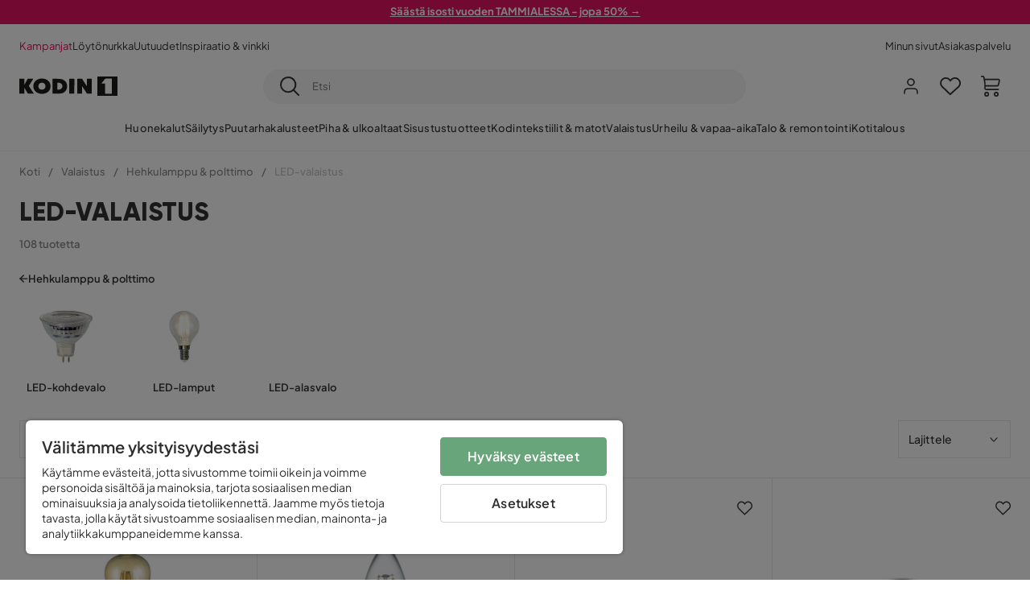

--- FILE ---
content_type: text/html; charset=utf-8
request_url: https://www.kodin1.com/valaistus/polttimot/led-valaistus
body_size: 33518
content:
<!DOCTYPE html><html lang="fi-FI"><head><meta name="viewport" content="width=device-width, initial-scale=1"/><script src="https://cdn.cookielaw.org/consent/6fe43969-5b94-4866-9d4b-f7dd8f91f440/otSDKStub.js" data-document-language="true" type="text/javascript" charSet="UTF-8" data-domain-script="6fe43969-5b94-4866-9d4b-f7dd8f91f440"></script><script type="text/javascript">function OptanonWrapper() {}</script><script defer="" src="https://t.adii.se/init.js"></script><link rel="stylesheet" href="/static/globals.9059f62abdc1bd55f749.css"/><script><!-- Google Tag Manager -->
(function(w,d,s,l,i){w[l]=w[l]||[];w[l].push({'gtm.start':
new Date().getTime(),event:'gtm.js'});var f=d.getElementsByTagName(s)[0],
j=d.createElement(s),dl=l!='dataLayer'?'&l='+l:'';j.async=true;j.src=
'https://www.googletagmanager.com/gtm.js?id='+i+dl;f.parentNode.insertBefore(j,f);
})(window,document,'script','dataLayer','GTM-5RVV2N93');
<!-- End Google Tag Manager --></script><meta name="theme-color" content="#000"/><title>Osta LED-valaistus edullisesti netistä - Kodin1</title><meta data-excite="true" property="og:title" content="Osta LED-valaistus edullisesti netistä - Kodin1"/><meta data-excite="true" name="description" content="LED-valaistus"/><meta data-excite="true" property="og:description" content="LED-valaistus"/><link rel="canonical" href="https://www.kodin1.com/valaistus/polttimot/led-valaistus" data-excite="true"/><link rel="og:url" href="https://www.kodin1.com/valaistus/polttimot/led-valaistus" data-excite="true"/><link rel="manifest" href="/webappmanifest" crossorigin="use-credentials"/><script>window.NT_VARIANTS = "7t6Ld1u9QQDS7fW9If5wzf=1";window.NT_API_KEY = "1d259c26-33ee-4a44-951c-f77204d77cda";window.NT_ENV = "main";</script></head><body><script>document.addEventListener('load',function(e) {  if (e.target instanceof HTMLImageElement){ e.target.style.opacity = '1'}},{ capture: true });</script><noscript aria-hidden="true"><style>img {opacity: 1!important;}</style></noscript><div id="container"><style data-glitz="">.a{flex-direction:column;-webkit-box-orient:vertical;-webkit-box-direction:normal}.b{min-height:100vh}.c{display:-webkit-box;display:-moz-box;display:-ms-flexbox;display:-webkit-flex;display:flex}.d{margin-bottom:0}.e{margin-top:0}.f{margin-right:0}.g{margin-left:0}.h{padding-bottom:0}.i{padding-top:0}.j{padding-right:0}.k{padding-left:0}</style><div class="a b c d e f g h i j k"><style data-glitz="">.m{z-index:8}.n{padding-right:16px}.o{padding-left:16px}.p{background-color:#F5F5F5}.q{transform:translateY(-100%)}.r{line-height:30px}.s{height:30px}.t{top:-30px}.u{position:absolute}.l:focus{transform:translateY(40px)}</style><a href="#maincontent" class="l m n o p q r s t u">Missing translation for header.skipToContent</a><div style="display:contents"><style data-glitz="">.v{justify-content:space-between;-webkit-box-pack:justify}.w{align-items:center;-webkit-box-align:center}</style><div class="v w c"><style data-glitz="">.x{width:-webkit-fill-available}.z{color:#FFFFFF}.a0{background-color:#E61363}.a1{z-index:6}.a4{text-decoration:none}.y:hover{color:#FFFFFF}.a3:hover{text-decoration:none}.a2:visited{color:inherit}</style><a class="x y z a0 a1 a2 a3 a4" data-spa-link="true" href="/kampanjat"><style data-glitz="">.a5{padding-bottom:4px}.a6{padding-top:4px}.a7{text-align:center}.a8{color:inherit}.a9{min-height:30px}.aa{width:100%}@media (max-width: 1175px){.ae{padding-right:8px}.af{padding-left:8px}}@media (min-width: 1176px){.ab{padding-right:24px}.ac{padding-left:24px}.ag{max-width:1280px}.ah{margin-right:auto}.ai{margin-left:auto}}</style><div class="a5 a6 a7 a8 a9 aa n o ab ac ae af ag ah ai"><style data-glitz="">.aj{line-height:20px}.ak{font-size:13px}@media (max-width: 1175px){.al{margin-bottom:0}}</style><p style="text-align:center" class="aj ak d al"><span style="text-decoration:underline"><strong>Säästä isosti vuoden TAMMIALESSA - jopa 50% →</strong></span></p></div></a></div></div><style data-glitz="">.am{background-color:#FFFFFF}</style><div class="am a1"><style data-glitz="">.an{padding-bottom:12px}.ao{padding-top:12px}.ap{height:52px}.aq{flex-direction:row;-webkit-box-orient:horizontal;-webkit-box-direction:normal}</style><nav class="an ao ap v aq c n o ab ac ae af aa ag ah ai"><style data-glitz="">.ar{gap:32px}.as{list-style:none}</style><ul class="ar w c as h i j k d e f g"><li><style data-glitz="">.av{color:#ff0060}.ax{font-weight:400}.at:visited{color:#ff0060}.au:hover{color:#ff0060}.aw:hover{text-decoration:underline}</style><a class="at au av aw ax ak a4" data-spa-link="true" href="/kampanjat">Kampanjat</a></li><li><style data-glitz="">.b0{color:#333333}.ay:visited{color:#333333}.az:hover{color:#333333}</style><a class="ay az b0 aw ax ak a4" data-spa-link="true" href="/kampanjat/l%C3%B6yt%C3%B6nurkka">Löytönurkka</a></li><li><a class="ay az b0 aw ax ak a4" data-spa-link="true" href="/uutuudet">Uutuudet</a></li><li><a class="ay az b0 aw ax ak a4" data-spa-link="true" href="/inspiraatio-vinkki">Inspiraatio &amp; vinkki</a></li></ul><ul class="ar w c as h i j k d e f g"><li><a class="ay az b0 aw ax ak a4" data-spa-link="true" href="/minun-sivut">Minun sivut</a></li><li><a target="_blank" class="ay az b0 aw ax ak a4" href="https://support.kodin1.com/">Asiakaspalvelu</a></li></ul></nav></div><style data-glitz="">.b1{top:-1px}.b2{position:-webkit-sticky;position:sticky}.b3{align-items:inherit;-webkit-box-align:inherit}</style><header class="am b1 aa a1 b2 b3 a"><style data-glitz="">.b4{grid-template-columns:auto 1fr auto;-ms-grid-columns:auto 1fr auto}.b5{display:-ms-grid;display:grid}</style><div class="w b4 b5 n o ab ac ae af aa ag ah ai"><style data-glitz="">.b6:hover{color:inherit}</style><a aria-label="Mene etusivulle" class="a2 b6 a3 a4 a8" data-spa-link="true" href="/"><style data-glitz="">.b7{height:auto}.b8{width:87px}.ba{display:block}@media (min-width: 1176px){.b9{width:122px}}</style><svg viewBox="0 0 191 39" class="b7 b8 b9 ba"><style></style><path fill="#1D1D1B" d="M191 39h-39V0h39v39zM180 4.6h-11.9c-.5 0-.9.2-1.2.6-2.1 2.7-4.3 5.4-6.5 8.1-.1.2-.2.3-.4.7h7.2v20.5H180V4.6zM140.9 34.4H132c-.3 0-.7-.3-.8-.6-1.5-2.3-2.9-4.6-4.3-6.9l-4.2-6.6c-.1-.1-.2-.2-.4-.5v14.7h-9.5v-.9-23.4-5c0-.6.2-.7.8-.7 2.5 0 5 .1 7.5 0 .6 0 1 .1 1.3.6 2.8 4.6 5.6 9.1 8.5 13.7.1.2.2.3.5.5V4.5h9.4v29.9zM44.2 4.1c5.2.1 9.8 1.7 13.2 5.9 3.1 3.8 4 8.2 3 13-1.4 6.7-6 10.3-12.5 11.6-4.1.9-8.2.4-12.1-1.4-5.3-2.5-8.6-7.9-8.6-13.7.1-8.9 7-14.9 15.5-15.4h1.5M44 26.6c4 0 6.9-2.9 6.9-6.9 0-4.2-2.8-7.2-6.8-7.2-4.2 0-7 2.9-7.1 7.1 0 4.1 2.8 7 7 7M64.7 34.4V4.6h3.4c3.7.1 7.5 0 11.2.3 7.4.7 13.4 5.4 13.7 14.5.1 3.7-.8 7.1-3.2 10-2.8 3.3-6.4 4.9-10.6 5-4.7.1-9.4 0-14.1.1-.1-.1-.2-.1-.4-.1m9.4-7.8c2.1 0 4.2-.1 6.1-1.1.8-.4 1.5-.9 2.1-1.6 2.8-3.2 1.5-8.9-2.4-10.6-1.9-.8-3.8-.9-5.8-.9v14.2z"></path><path fill="#1D1D1B" d="M28.4 34.5h-11c-.6 0-.9-.2-1.2-.7-2.1-3.7-4.2-7.4-6.3-11-.1-.1-.2-.3-.3-.5v12.1H0V4.6h9.6v12.7c.4-.7.6-1.3 1-1.9 1.9-3.5 3.7-7 5.6-10.4.1-.2.4-.4.6-.4h10.4c-.3.6-.6 1-.9 1.5l-7.5 12.3c-.3.5-.3.9 0 1.4 3 4.6 5.9 9.1 8.8 13.7.3.2.5.5.8 1M106.9 34.4h-9.8v-.8V5.4c0-.7.2-.9.9-.9h8.3c.6 0 .8.2.8.9 0 9.4-.1 18.9-.1 28.3-.1.2-.1.5-.1.7"></path><path fill="#FFF" d="M180 4.6v29.8h-12.7V14h-7.2c.2-.3.3-.5.4-.7 2.2-2.7 4.3-5.4 6.5-8.1.3-.4.6-.6 1.2-.6H180z"></path></svg></a><style data-glitz="">.bb{border-bottom-color:#F5F5F5}.bc{border-bottom-style:solid}.bd{border-bottom-width:0}@media (max-width: 1175px){.bi{min-height:-webkit-fit-content;min-height:-moz-fit-content;min-height:fit-content}.bj{border-bottom-color:#F5F5F5}.bk{border-bottom-style:solid}.bl{border-bottom-width:1px}.bm{padding-bottom:12px}.bn{padding-left:12px}.bo{padding-right:12px}}@media (min-width: 1176px){.be{justify-self:center;-ms-grid-column-align:center}.bf{margin-right:40px}.bg{margin-left:40px}.bh{max-width:600px}}</style><div class="bb bc bd aa be bf bg bh bi bj bk bl bm bn bo"><style data-glitz="">.bp{justify-self:center;-ms-grid-column-align:center}.bq{padding-right:12px}.br{padding-left:12px}.bs{position:relative}.bt{z-index:1}.bu{border-radius:50px}.bv{border-bottom-width:1px}.bw{border-top-style:solid}.bx{border-top-color:#F5F5F5}.by{border-top-width:1px}.bz{border-right-style:solid}.c0{border-right-color:#F5F5F5}.c1{border-right-width:1px}.c2{border-left-style:solid}.c3{border-left-color:#F5F5F5}.c4{border-left-width:1px}</style><form action="/search" class="p bp bq br bs aa bt c bu bc bb bv bw bx by bz c0 c1 c2 c3 c4 b0"><style data-glitz="">.c5{transition-duration:100ms}.c6{transition-timing-function:ease-in-out}.c7{transition-property:border-color;-webkit-transition-property:border-color;-moz-transition-property:border-color}.c8{height:41px}</style><div role="combobox" aria-haspopup="listbox" aria-owns="suggestions" aria-expanded="false" class="c5 c6 c7 aa c8 w v c"><style data-glitz="">.c9{padding-bottom:8px}.ca{padding-top:8px}.cb{padding-right:8px}.cc{padding-left:8px}.cf{border-radius:0}.cg{font-weight:500}.ch{justify-content:center;-webkit-box-pack:center}.ci{display:-webkit-inline-box;display:-moz-inline-box;display:-ms-inline-flexbox;display:-webkit-inline-flex;display:inline-flex}.cq{background-color:transparent}.cr{font-size:14px}.cs{transition-timing-function:ease-out}.ct{transition-duration:200ms}.cu{transition-property:color, background, opacity, border-color;-webkit-transition-property:color, background, opacity, border-color;-moz-transition-property:color, background, opacity, border-color}.cv{user-select:none;-webkit-user-select:none;-ms-user-select:none}.cw{border-bottom-style:none}.cx{border-top-style:none}.cy{border-right-style:none}.cz{border-left-style:none}.d0{font-variant:inherit}.d1{font-style:inherit}@media (hover: hover){.cj:hover{cursor:pointer}.ck:hover{border-bottom-color:transparentcc}.cl:hover{border-top-color:transparentcc}.cm:hover{border-right-color:transparentcc}.cn:hover{border-left-color:transparentcc}.co:hover{background-color:transparentcc}.cp:hover{color:inherit}}@media (max-width: 1175px){.cd{padding-right:4px}.ce{padding-left:4px}}</style><button type="submit" aria-label="Etsi" class="c9 ca cb cc cd ce cf cg w ch ci cj ck cl cm cn co cp a8 cq cr cs ct cu cv cw cx cy cz d0 d1"><style data-glitz="">.d2{font-size:16px}.d3{width:1.5em}.d4{height:1.5em}</style><svg xmlns="http://www.w3.org/2000/svg" fill="currentColor" viewBox="0.5 0 19.98 19.98" class="d2 d3 d4 ba"><path clip-rule="evenodd" d="M20.255 18.58l-4.808-4.809A8.431 8.431 0 008.929 0 8.428 8.428 0 00.5 8.429a8.428 8.428 0 008.429 8.428 8.384 8.384 0 005.338-1.906l4.809 4.804a.833.833 0 001.18-1.175zM8.93 15.18c-3.727 0-6.756-3.029-6.756-6.751A6.763 6.763 0 018.93 1.673c3.722 0 6.755 3.033 6.755 6.756 0 3.722-3.033 6.75-6.755 6.75z"></path></svg></button><style data-glitz="">.d5{margin-left:8px}.d6{background-color:inherit}.dc{text-overflow:ellipsis}.dd{overflow:hidden}.de{white-space:nowrap}.d7:focus{outline-style:none}.d8:focus{border-bottom-style:none}.d9:focus{border-top-style:none}.da:focus{border-right-style:none}.db:focus{border-left-style:none}</style><input role="searchbox" aria-label="Etsi" aria-autocomplete="list" aria-controls="suggestions" name="q" autoComplete="off" placeholder="Etsi" class="ak d5 h i j k d6 aa d7 d8 d9 da db cw cx cy cz dc dd de" value=""/></div></form></div><style data-glitz="">.df{justify-self:end;-ms-grid-column-align:end}</style><div class="df w c"><style data-glitz="">.dg{flex-shrink:0}</style><div class="dg an ao bq br a w ch c"><style data-glitz="">.dh{fill:#E9E9E9}.di{cursor:pointer}@media (hover: hover){.dm:hover{background-color:inherit}}@media (max-width: 1175px){.dj{padding-top:12px}.dk{padding-right:9px}.dl{padding-left:9px}}</style><a id="login-button" aria-label="Kirjaudu sisään" aria-expanded="false" title="Kirjaudu sisään" class="dh h i j k w c di bm dj dk dl dm cf cg ch cj ck cl cm cn cp a8 cq cr cs ct cu b6 a3 a4" data-spa-link="true" href="/login"><style data-glitz="">.dn{stroke-width:1.6px}.do{height:24px}.dp{width:24px}</style><svg xmlns="http://www.w3.org/2000/svg" viewBox="0 0 24 24" fill="none" stroke="currentColor" stroke-width="2" stroke-linecap="round" stroke-linejoin="round" class="dn do dp ba"><path d="M20 21v-2a4 4 0 00-4-4H8a4 4 0 00-4 4v2"></path><circle cx="12" cy="7" r="4"></circle></svg></a></div><div class="dg an ao bq br a w ch c"><style data-glitz="">.dq{overflow:visible}@media (max-width: 1175px){.dr{padding-right:10px}.ds{padding-left:10px}}</style><button aria-label="Suosikit 0" aria-expanded="false" type="button" class="dq bs bm dj dr ds h i j k w a c di dm cf cg ch cj ck cl cm cn cp a8 cq cr cs ct cu cv cw cx cy cz d0 d1"><div class="bs"><style data-glitz="">.dt{stroke-width:1.5px}.du{height:26px}.dv{width:26px}</style><svg xmlns="http://www.w3.org/2000/svg" fill="none" stroke="currentColor" viewBox="-0.8 -0.5 20.5 17" class="dt du dv ba"><path d="M17.3 1.3a5 5 0 00-7.2.6l-.6.7L9 2a5 5 0 00-4-2 5 5 0 00-3.5 1.5 4.9 4.9 0 000 7L9.3 16l8.3-7.5A4.9 4.9 0 0019 4.8a5 5 0 00-1.7-3.5z"></path></svg></div></button></div><div class="dg an ao bq br a w ch c"><button aria-label="Ostoskori Sinulla on 0 tuotetta ostoskorissasi" aria-expanded="false" type="button" class="h i j k w a c bm dj dr ds dm cf cg ch cj ck cl cm cn cp a8 cq cr cs ct cu cv cw cx cy cz d0 d1"><div class="bs"><svg xmlns="http://www.w3.org/2000/svg" viewBox="2 0.65 16.6 18.2" class="dn du dv ba"><path fill="currentColor" d="M18.26 3.86A1.57 1.57 0 0017 3.25H5.32l-.18-1.09A1.76 1.76 0 003.44.65H2v1.2h1.44a.54.54 0 01.56.49l.73 4.39a9 9 0 01.13 1.56v3.36a1.61 1.61 0 001.58 1.6h11.03v-1.2H6.4a.41.41 0 01-.39-.4V10.1h10.07a1.59 1.59 0 001.54-1.21l.93-3.64a1.61 1.61 0 00-.29-1.39zM17.39 5l-.93 3.6a.41.41 0 01-.38.3H6v-.61a11.5 11.5 0 00-.14-1.76l-.34-2.08H17a.36.36 0 01.3.15.41.41 0 01.09.4zM6.9 14.65a2.1 2.1 0 102.1 2.1 2.1 2.1 0 00-2.1-2.1zm0 3a.9.9 0 11.9-.9.9.9 0 01-.9.9zm8.34-3a2.1 2.1 0 102.1 2.1 2.1 2.1 0 00-2.1-2.1zm0 3a.9.9 0 11.9-.9.9.9 0 01-.9.9z"></path></svg></div></button></div></div></div><div class="bb bc bv"><style data-glitz="">.dw{height:55px}</style><nav class="ch aq c aa dw n o ab ac ae af ag ah ai"><style data-glitz="">.dx{gap:20px}</style><ul class="dx c as h i j k d e f g"><style data-glitz="">.dy{height:100%}</style><li class="dd ch w c dy"><style data-glitz="">.dz{font-family:Plus Jakarta Sans}.e1{letter-spacing:0.2px}.e0:hover{cursor:pointer}</style><a aria-haspopup="true" aria-expanded="false" aria-owns="HuonekalutMenu" aria-hidden="false" class="cg dz ak e0 a3 e1 bs w c dy cq a2 b6 a4 a8" data-spa-link="true" href="/huonekalut">Huonekalut</a></li><li class="dd ch w c dy"><a aria-haspopup="true" aria-expanded="false" aria-owns="SäilytysMenu" aria-hidden="false" class="cg dz ak e0 a3 e1 bs w c dy cq a2 b6 a4 a8" data-spa-link="true" href="/s%C3%A4ilytys">Säilytys</a></li><li class="dd ch w c dy"><a aria-haspopup="true" aria-expanded="false" aria-owns="PuutarhakalusteetMenu" aria-hidden="false" class="cg dz ak e0 a3 e1 bs w c dy cq a2 b6 a4 a8" data-spa-link="true" href="/puutarhakalusteet">Puutarhakalusteet</a></li><li class="dd ch w c dy"><a aria-haspopup="true" aria-expanded="false" aria-owns="Piha&amp;ulkoaltaatMenu" aria-hidden="false" class="cg dz ak e0 a3 e1 bs w c dy cq a2 b6 a4 a8" data-spa-link="true" href="/piha">Piha &amp; ulkoaltaat</a></li><li class="dd ch w c dy"><a aria-haspopup="true" aria-expanded="false" aria-owns="SisustustuotteetMenu" aria-hidden="false" class="cg dz ak e0 a3 e1 bs w c dy cq a2 b6 a4 a8" data-spa-link="true" href="/sisustustuotteet">Sisustustuotteet</a></li><li class="dd ch w c dy"><a aria-haspopup="true" aria-expanded="false" aria-owns="Kodintekstiilit&amp;matotMenu" aria-hidden="false" class="cg dz ak e0 a3 e1 bs w c dy cq a2 b6 a4 a8" data-spa-link="true" href="/kodintekstiilit">Kodintekstiilit &amp; matot</a></li><li class="dd ch w c dy"><a aria-haspopup="true" aria-expanded="false" aria-owns="ValaistusMenu" aria-hidden="false" class="cg dz ak e0 a3 e1 bs w c dy cq a2 b6 a4 a8" data-spa-link="true" href="/valaistus">Valaistus</a></li><li class="dd ch w c dy"><a aria-haspopup="true" aria-expanded="false" aria-owns="Urheilu&amp;vapaa-aikaMenu" aria-hidden="false" class="cg dz ak e0 a3 e1 bs w c dy cq a2 b6 a4 a8" data-spa-link="true" href="/urheilu-vapaa-aika">Urheilu &amp; vapaa-aika</a></li><li class="dd ch w c dy"><a aria-haspopup="true" aria-expanded="false" aria-owns="Talo&amp;remontointiMenu" aria-hidden="false" class="cg dz ak e0 a3 e1 bs w c dy cq a2 b6 a4 a8" data-spa-link="true" href="/talo-remontointi">Talo &amp; remontointi</a></li><li class="dd ch w c dy"><a aria-haspopup="true" aria-expanded="false" aria-owns="KotitalousMenu" aria-hidden="false" class="cg dz ak e0 a3 e1 bs w c dy cq a2 b6 a4 a8" data-spa-link="true" href="/kotitalous">Kotitalous</a></li></ul></nav></div></header><div tabindex="0"></div><div tabindex="-1"><style data-glitz="">.e2{display:none}.e3{width:440px}.e4{bottom:0}.e5{top:0}.e6{left:100%}.e7{will-change:transform}.e8{background-color:white}.e9{max-width:100%}.ea{position:fixed}</style><div class="e2 e3 e4 e5 e6 e7 e8 e9 a ea"><div class="bb bv bc w c"><style data-glitz="">.eb{flex-grow:1;-webkit-box-flex:1}.ec{padding-bottom:16px}.ed{padding-top:16px}</style><div class="eb w c ec ed n o"><h3 class="d cg d2">Ostoskori</h3></div><style data-glitz="">@media (hover: hover){.ee:hover{background-color:transparent}}</style><button aria-label="Sulje" autofocus="" type="button" class="ec ed n o d2 ee cf cg w ch ci cj ck cl cm cn cp a8 cq cs ct cu cv cw cx cy cz d0 d1"><svg xmlns="http://www.w3.org/2000/svg" fill="none" stroke="currentColor" stroke-linecap="square" stroke-miterlimit="10" stroke-width="2" viewBox="0 0 32 32" class="d3 d4 ba"><path d="M16 16l-8.66 8.66L16 16 7.34 7.34 16 16l8.66-8.66L16 16l8.66 8.66z"></path></svg></button></div><style data-glitz="">.ef{overflow-y:auto}@media (min-width: 1176px){.eg::-webkit-scrollbar-thumb{background-color:rgba(0, 0, 0, 0.2)}.eh::-webkit-scrollbar-track{background-color:#F5F5F5}.ei::-webkit-scrollbar{width:4px}}</style><div class="ef eb eg eh ei"><style data-glitz="">.ej{margin-bottom:40px}.ek{margin-top:40px}</style><h3 class="cg ej ek a7">Ostoskori on tyhjä</h3></div><style data-glitz="">@media (min-width: 1176px){.el{padding-top:20px}.em{padding-bottom:16px}.en{padding-right:16px}.eo{padding-left:16px}}</style><footer class="p ed an bq br dg el em en eo"><style data-glitz="">.fa{color:#8C8C8C}.fb{padding-right:20px}.fc{padding-left:20px}.ep[disabled]:hover{opacity:0.4}.eq[disabled]:hover{border-bottom-color:#23AA83}.er[disabled]:hover{border-top-color:#23AA83}.es[disabled]:hover{border-right-color:#23AA83}.et[disabled]:hover{border-left-color:#23AA83}.eu[disabled]:hover{background-color:#23AA83}.ev[disabled]:hover{color:#FFFFFF}.ew[disabled]{opacity:0.4}.ex[disabled]{border-bottom-color:#23AA83}.ey[disabled]{border-top-color:#23AA83}.ez[disabled]{border-right-color:#23AA83}.f0[disabled]{border-left-color:#23AA83}.f1[disabled]{background-color:#23AA83}.f2[disabled]{color:#FFFFFF}@media (hover: hover){.f3:hover{cursor:default}.f4:hover{border-bottom-color:#F5F5F5cc}.f5:hover{border-top-color:#F5F5F5cc}.f6:hover{border-right-color:#F5F5F5cc}.f7:hover{border-left-color:#F5F5F5cc}.f8:hover{background-color:#F5F5F5}.f9:hover{color:#8C8C8C}}</style><a aria-disabled="true" data-test-id="to-checkout-button" class="aa ep eq er es et eu ev ew ex ey ez f0 f1 f2 cf cg w ch ci f3 f4 f5 f6 f7 f8 f9 fa p d2 an ao fb fc cs ct cu b6 a3 a4" data-spa-link="true" href="/checkout">Kassalle</a></footer></div></div><div tabindex="0"></div><style data-glitz="">@media (max-width: 1175px){.fd{margin-top:55px}}</style><main id="maincontent" class="fd a e9 c eb dy"><style data-glitz="">.fe{margin-bottom:20px}@media (min-width: 1176px){.ff{margin-bottom:32px}}</style><div class="fe ff"><style data-glitz="">.fg{overflow-y:hidden}.fh{overflow-x:auto}@media (max-width: 1175px){.fi{line-height:normal}}</style><div class="n o ab ac ae af fg fh de an ao fi aa ag ah ai"><style data-glitz="">@media (max-width: 1175px){.fj{text-align:left}}</style><nav class="do fj"><style data-glitz="">.fo{word-break:break-all}.fk:last-child:after{content:normal}.fl:after{margin-right:10px}.fm:after{margin-left:10px}.fn:after{content:"/"}@media (max-width: 1175px){.fp:last-child{margin-right:16px}.fq:first-child{margin-left:16px}}</style><span class="fk fl fm fn fo fa ak fp fq"><style data-glitz="">.fr:visited:hover{color:#333333}.fs:visited{color:#8C8C8C}</style><a class="fr fs az fa de a3 a4" data-spa-link="true" href="/">Koti</a></span><span class="fk fl fm fn fo fa ak fp fq"><a class="fr fs az fa de a3 a4" data-spa-link="true" href="/valaistus">Valaistus</a></span><span class="fk fl fm fn fo fa ak fp fq"><a class="fr fs az fa de a3 a4" data-spa-link="true" href="/valaistus/polttimot">Hehkulamppu &amp; polttimo</a></span><span class="fk fl fm fn fo fa ak fp fq"><style data-glitz="">.ft{opacity:0.5}</style><span class="ft fa ak de">LED-valaistus</span></span></nav></div><div data-scroll-id="product-listing" class="a c"><style data-glitz="">@media (min-width: 1176px){.fu{margin-right:0}.fv{margin-left:0}.fw{max-width:unset}}</style><div class="fu fv fw aa"><style data-glitz="">.fx{margin-bottom:32px}@media (max-width: 1175px){.fy{padding-right:40px}.fz{padding-left:40px}}@media (min-width: 1176px){.g0{margin-bottom:24px}}</style><div class="fx bs fy fz g0 aa ag ah ai n o ab ac"><style data-glitz="">.g1{text-transform:uppercase}.g2{font-family:Gilroy}.g3{font-size:32px}@media (max-width: 1175px){.g4{padding-bottom:4px}.g5{text-align:center}.g6{font-size:24px}}</style><h1 class="g1 d an ca g2 g3 g4 dj g5 g6">LED-valaistus</h1><style data-glitz="">.g7{font-weight:600}</style><div class="fa g7 ak g5">108 tuotetta</div></div></div><div class="aa ag ah ai"><div class="a c bs ab ac"><style data-glitz="">.g8{padding-bottom:24px}.g9{column-gap:8px}</style><a class="g8 g7 ak g9 w c a2 b6 a3 a4 a8" data-spa-link="true" href="/valaistus/polttimot"><style data-glitz="">.ga{font-size:10px}.gc{transform:rotate(180deg)}@media (min-width: 1176px){.gb{font-size:7px}}</style><svg viewBox="0 0 10 10" fill="none" xmlns="http://www.w3.org/2000/svg" class="ga gb gc d3 d4 ba"><g fill="currentColor"><path d="M4.883 9.666l4.45-4.667-.89-.932-4.45 4.666.89.933z"></path><path d="M9.334 5L4.884.334l-.89.934 4.45 4.666.89-.934z"></path><path d="M8.181 5.547H0v-1.32H8.18v1.32z"></path></g></svg>Hehkulamppu &amp; polttimo</a><style data-glitz="">.gd{align-self:flex-start}</style><div class="fe gd ff bs e9"><div class="dd e9"><style data-glitz="">.ge{row-gap:32px}.gf{column-gap:32px}.gg{grid-auto-flow:column}</style><ul class="f g ge gf gg b5 as h i j k d e"><style data-glitz="">.gh{width:100px}@media (min-width: 1176px){.gi{width:115px}}</style><a class="bs gh gi a2 b6 a3 a4 a8" data-spa-link="true" href="/valaistus/polttimot/led-valaistus/led-kohdevalo"><style data-glitz="">.gj{object-fit:contain}.gk{height:66px}.gn{transition-timing-function:ease-in}.go{transition-property:opacity;-webkit-transition-property:opacity;-moz-transition-property:opacity}.gp{opacity:0}@media (min-width: 1176px){.gl{height:76px}.gm{width:100%}}</style><img loading="lazy" alt="LED-kohdevalo" title="LED-kohdevalo" height="512" width="768" srcSet="/assets/contentful/faov0eykzznw/3FxKD8ACfVoxfj27eDcMEl/2288608a48c1862939ea2c09fc81b012/image-4172264.jpg?preset=thumb 180w,/assets/contentful/faov0eykzznw/3FxKD8ACfVoxfj27eDcMEl/2288608a48c1862939ea2c09fc81b012/image-4172264.jpg?preset=thumb&amp;dpr=1.5 270w,/assets/contentful/faov0eykzznw/3FxKD8ACfVoxfj27eDcMEl/2288608a48c1862939ea2c09fc81b012/image-4172264.jpg?preset=thumb&amp;dpr=2 360w" src="/assets/contentful/faov0eykzznw/3FxKD8ACfVoxfj27eDcMEl/2288608a48c1862939ea2c09fc81b012/image-4172264.jpg?preset=thumb&amp;dpr=2" class="gj gk aa gl gm gn ct go gp e9"/><style data-glitz="">.gq{line-height:18px}.gr{margin-top:16px}</style><div class="gq gr a7 g7 ak">LED-kohdevalo</div></a><a class="bs gh gi a2 b6 a3 a4 a8" data-spa-link="true" href="/valaistus/polttimot/led-valaistus/led-lamput"><img loading="lazy" alt="LED-lamput" title="LED-lamput" height="512" width="768" srcSet="/assets/contentful/faov0eykzznw/3FKWGXYcJMsFWHn57plLlO/42218b89c2c569a682fba63e2177ca94/image-4172265.jpg?preset=thumb 180w,/assets/contentful/faov0eykzznw/3FKWGXYcJMsFWHn57plLlO/42218b89c2c569a682fba63e2177ca94/image-4172265.jpg?preset=thumb&amp;dpr=1.5 270w,/assets/contentful/faov0eykzznw/3FKWGXYcJMsFWHn57plLlO/42218b89c2c569a682fba63e2177ca94/image-4172265.jpg?preset=thumb&amp;dpr=2 360w" src="/assets/contentful/faov0eykzznw/3FKWGXYcJMsFWHn57plLlO/42218b89c2c569a682fba63e2177ca94/image-4172265.jpg?preset=thumb&amp;dpr=2" class="gj gk aa gl gm gn ct go gp e9"/><div class="gq gr a7 g7 ak">LED-lamput</div></a><a class="bs gh gi a2 b6 a3 a4 a8" data-spa-link="true" href="/valaistus/polttimot/led-valaistus/led-alasvalo"><div class="gk aa gl gm"></div><div class="gq gr a7 g7 ak">LED-alasvalo</div></a></ul></div></div></div></div><style data-glitz="">.gs{margin-bottom:70px}</style><div class="gs aa ag ah ai"><style data-glitz="">.gt{margin-bottom:24px}</style><div class="gt c n o ab ac ae af"><div class="cb g9 c"><style data-glitz="">.h1{border-bottom-color:#E7E7E7}.h2{border-top-color:#E7E7E7}.h3{border-right-color:#E7E7E7}.h4{border-left-color:#E7E7E7}@media (hover: hover){.gv:hover{border-bottom-color:#E7E7E7}.gw:hover{border-top-color:#E7E7E7}.gx:hover{border-right-color:#E7E7E7}.gy:hover{border-left-color:#E7E7E7}.gz:hover{background-color:#FFFFFFcc}.h0:hover{color:#333333}}@media (max-width: 1175px){.gu{font-size:13px}}</style><button data-facet="dimensions" aria-haspopup="dialog" aria-expanded="false" aria-controls="productfilter-flyout" type="button" class="cf cg w c gu ch cj gv gw gx gy gz h0 bc h1 bv bw h2 by bz h3 c1 c2 h4 c4 b0 am cr an ao n o cs ct cu cv d0 d1">Koko<style data-glitz="">.h5{margin-right:-5px}.h6{margin-left:10px}</style><svg width="1.5em" height="1.5em" viewBox="0 0 24 24" fill="none" stroke="currentColor" stroke-linecap="square" stroke-miterlimit="10" stroke-width="2" class="h5 h6 ga"><path d="M18 9.75l-6 6-6-6"></path></svg></button><button data-facet="diameter" aria-haspopup="dialog" aria-expanded="false" aria-controls="productfilter-flyout" type="button" class="cf cg w c gu ch cj gv gw gx gy gz h0 bc h1 bv bw h2 by bz h3 c1 c2 h4 c4 b0 am cr an ao n o cs ct cu cv d0 d1">Halkaisija<svg width="1.5em" height="1.5em" viewBox="0 0 24 24" fill="none" stroke="currentColor" stroke-linecap="square" stroke-miterlimit="10" stroke-width="2" class="h5 h6 ga"><path d="M18 9.75l-6 6-6-6"></path></svg></button><button data-facet="price" aria-haspopup="dialog" aria-expanded="false" aria-controls="productfilter-flyout" type="button" class="cf cg w c gu ch cj gv gw gx gy gz h0 bc h1 bv bw h2 by bz h3 c1 c2 h4 c4 b0 am cr an ao n o cs ct cu cv d0 d1">Hinta<svg width="1.5em" height="1.5em" viewBox="0 0 24 24" fill="none" stroke="currentColor" stroke-linecap="square" stroke-miterlimit="10" stroke-width="2" class="h5 h6 ga"><path d="M18 9.75l-6 6-6-6"></path></svg></button><button data-facet="colors" aria-haspopup="dialog" aria-expanded="false" aria-controls="productfilter-flyout" type="button" class="cf cg w c gu ch cj gv gw gx gy gz h0 bc h1 bv bw h2 by bz h3 c1 c2 h4 c4 b0 am cr an ao n o cs ct cu cv d0 d1">Väri<svg width="1.5em" height="1.5em" viewBox="0 0 24 24" fill="none" stroke="currentColor" stroke-linecap="square" stroke-miterlimit="10" stroke-width="2" class="h5 h6 ga"><path d="M18 9.75l-6 6-6-6"></path></svg></button><button data-facet="dimmable" aria-haspopup="dialog" aria-expanded="false" aria-controls="productfilter-flyout" type="button" class="cf cg w c gu ch cj gv gw gx gy gz h0 bc h1 bv bw h2 by bz h3 c1 c2 h4 c4 b0 am cr an ao n o cs ct cu cv d0 d1">Himmennettävä<svg width="1.5em" height="1.5em" viewBox="0 0 24 24" fill="none" stroke="currentColor" stroke-linecap="square" stroke-miterlimit="10" stroke-width="2" class="h5 h6 ga"><path d="M18 9.75l-6 6-6-6"></path></svg></button></div><button aria-haspopup="dialog" aria-expanded="false" aria-controls="productfilter-flyout" type="button" class="cf cg w c gu ch cj gv gw gx gy gz h0 bc h1 bv bw h2 by bz h3 c1 c2 h4 c4 b0 am cr an ao n o cs ct cu cv d0 d1"><style data-glitz="">.h7{height:10px}.h8{width:13px}.h9{margin-right:8px}</style><svg viewBox="0 0 13 10" fill="none" xmlns="http://www.w3.org/2000/svg" class="dg h7 h8 h9 ba"><path fill-rule="evenodd" clip-rule="evenodd" d="M1 0h11a1 1 0 110 2H1a1 1 0 010-2zm1 4h9a1 1 0 110 2H2a1 1 0 010-2zm3 4h3a1 1 0 010 2H5a1 1 0 010-2z" fill="currentColor"></path></svg>Lisävalinnat</button><style data-glitz="">.ha{gap:8px}.hb{justify-content:flex-end;-webkit-box-pack:end}@media (max-width: 1175px){.hc{margin-bottom:16px}.hd{margin-right:16px}.he{margin-left:16px}.hf{grid-template-columns:repeat(auto-fit, minmax(170px, 1fr));-ms-grid-columns:repeat(auto-fit, minmax(170px, 1fr))}.hg{display:-ms-grid;display:grid}}</style><div class="ha eb hb c hc hd he hf hg"><div class="cg cr ch c"><style data-glitz="">.hh{font-size:inherit}</style><div class="eb dy hh a c"><input type="hidden" readonly="" value=""/><div id="select-label"><style data-glitz="">.hi{clip-path:inset(50%);-webkit-clip-path:inset(50%)}.hj{clip:rect(0 0 0 0)}.hk{border-top-width:0}.hl{border-right-width:0}.hm{border-left-width:0}.hn{margin-bottom:-1px}.ho{margin-top:-1px}.hp{margin-right:-1px}.hq{margin-left:-1px}.hr{height:1px}.hs{width:1px}</style><span class="de hi hj dd h i j k bd cw hk cx hl cy hm cz hn ho hp hq hr hs u">Lajittele</span></div><style data-glitz="">.ht:focus-visible:focus-within{outline-color:black}.hu:focus-visible{outline-offset:4px}.hv:focus-visible{outline-style:solid}.hw:focus-visible{outline-width:2px}@media (max-width: 1175px){.hx{justify-content:center;-webkit-box-pack:center}}</style><div tabindex="0" role="combobox" aria-haspopup="listbox" aria-expanded="false" aria-controls="select-listbox" aria-labelledby="select-label" aria-activedescendant="option-undefined" class="ht hu hv hw cg cf hx gu bc h1 bv bw h2 by bz h3 c1 c2 h4 c4 cr an ao bq br dy di w v c"><span>Lajittele</span><style data-glitz="">.hy{transform:scaleY(1)}.hz{transition-property:transform;-webkit-transition-property:transform;-moz-transition-property:transform}.i0{font-size:11px}</style><svg width="1.5em" height="1.5em" viewBox="0 0 24 24" fill="none" stroke="currentColor" stroke-linecap="square" stroke-miterlimit="10" stroke-width="2" class="hy cs ct hz dn dg d5 i0"><path d="M18 9.75l-6 6-6-6"></path></svg></div><style data-glitz="">.i1{min-width:140px}.i2{z-index:7}</style><div class="i1 i2 bs"></div><style data-glitz="">.i3{pointer-events:none}.i4{visibility:hidden}</style><div class="cr an ao n o de i3 i4 u"><div class="ha w c">Suosituimmat</div><div class="ha w c">Alin hinta</div><div class="ha w c">Korkein hinta</div><div class="ha w c">Uusi</div><div class="ha w c">Korkein alennus</div></div></div></div></div></div><!--$--><!--/$--><style data-glitz="">.i5{grid-template-columns:repeat(2, minmax(0, 1fr));-ms-grid-columns:repeat(2, minmax(0, 1fr))}@media (min-width: 769px){.i6{grid-template-columns:repeat(3, minmax(0, 1fr));-ms-grid-columns:repeat(3, minmax(0, 1fr))}}@media (min-width: 1176px){.i7{grid-template-columns:repeat(4, minmax(0, 1fr));-ms-grid-columns:repeat(4, minmax(0, 1fr))}}</style><ul class="h2 bw by i5 b5 i6 i7 as h i j k d e f g"><style data-glitz="">@media (min-width: 1176px){.i8{padding-bottom:24px}.i9{padding-top:24px}.ia{padding-right:20px}.ib{padding-left:20px}}</style><li class="h3 bz c1 h1 bc bv ec ed cb cc i8 i9 ia ib bs"><div role="article" class="aa dy a c bs"><a aria-labelledby="title-1321933 desc-1321933" aria-describedby="rating-1321933 price-1321933" class="a7 w b5 a2 b6 a3 a4 a8" data-spa-link="true" href="/valaistus/polttimot/hehkulamput/led-lamppu-e27-filament-industrial-6w-420lm-2700k-ruskea-trio-p821933"><div class="aa eb"><style data-glitz="">.ic{padding-top:100%}</style><div class="ic dd bs"><style data-glitz="">.id{left:0}</style><img loading="lazy" alt="LED-Lamppu E27 Filament Industrial 6W 420lm 2700K Ruskea, TRIO" height="2000" width="3000" srcSet="/assets/blobs/valaistus-polttimot-hehkulamput-led-lamppu-e27-filament-industrial-6w-420lm-2700k-ruskea-trio/1321933(1)-b64bd6ac66.jpeg?preset=tiny 360w,/assets/blobs/valaistus-polttimot-hehkulamput-led-lamppu-e27-filament-industrial-6w-420lm-2700k-ruskea-trio/1321933(1)-b64bd6ac66.jpeg?preset=tiny&amp;dpr=1.5 540w,/assets/blobs/valaistus-polttimot-hehkulamput-led-lamppu-e27-filament-industrial-6w-420lm-2700k-ruskea-trio/1321933(1)-b64bd6ac66.jpeg?preset=tiny&amp;dpr=2 720w" src="/assets/blobs/valaistus-polttimot-hehkulamput-led-lamppu-e27-filament-industrial-6w-420lm-2700k-ruskea-trio/1321933(1)-b64bd6ac66.jpeg?preset=tiny&amp;dpr=2" sizes="40vw" class="gj dy aa id e5 u gn ct go gp e9"/></div></div><style data-glitz="">.ie{text-align:left}</style><div class="ie c9"><style data-glitz="">.if{margin-bottom:8px}.ig{display:-webkit-box}.ih{-webkit-box-orient:vertical}.ii{min-height:2lh}.ij{-webkit-line-clamp:2}@media (min-width: 1176px){.ik{font-size:16px}}</style><h2 id="title-1321933" class="if aw ig ih ii ij dc dd cg cr ik">LED-Lamppu E27 Filament Industrial 6W 420lm 2700K Ruskea</h2><style data-glitz="">@media (min-width: 1176px){.il{font-size:14px}}</style><div id="desc-1321933" class="if fa fo ak il">TRIO</div><div id="price-1321933"><style data-glitz="">.im{line-height:1.2}.in{font-size:24px}.io{column-gap:0.3em}.ip{flex-wrap:wrap;-webkit-box-lines:multiple}.iq{align-items:flex-end;-webkit-box-align:end}</style><div class="im in io ip iq c"><style data-glitz="">.ir{clip-path:inset(100%);-webkit-clip-path:inset(100%)}</style><span class="dd hj ir bd hk hl hm h i j k hn ho hp hq hr hs u"> Hinta</span><style data-glitz="">.is{color:#E61363}.it{align-items:baseline;-webkit-box-align:baseline}.iu{padding-bottom:2px}.iv{padding-top:2px}.iw{padding-right:7px}.ix{padding-left:7px}.iy{font-weight:800}</style><span class="is de it ci iu iv iw ix iy"><div class="c">18<style data-glitz="">.iz{line-height:1}.j0{padding-top:0.4em}.j1{padding-left:0.2em}.j2{font-size:max(0.5em, 8px)}</style><div class="iz j0 j1 j2">99</div></div></span></div></div></div></a><style data-glitz="">.j3{right:-8px}.j4{top:-9px}.j5{border-radius:50%}</style><button aria-label="Lisää suosikkeihin" aria-pressed="false" type="button" class="ak b0 j3 j4 u j5 bd hk hl hm ci cg w ch cj ck cl cm cn co cp cq an ao bq br cs ct cu cv cw cx cy cz d0 d1"><style data-glitz="">.j6{width:inherit}.j7{justify-content:inherit;-webkit-box-pack:inherit}.j8{flex-direction:inherit;-webkit-box-orient:horizontal;-webkit-box-direction:normal}.j9{display:inherit}</style><div class="j6 j7 b3 j8 j9"><svg xmlns="http://www.w3.org/2000/svg" fill="none" stroke="currentColor" viewBox="-0.8 -0.5 20.5 17" aria-hidden="true" class="dt d3 d4 ba"><path d="M17.3 1.3a5 5 0 00-7.2.6l-.6.7L9 2a5 5 0 00-4-2 5 5 0 00-3.5 1.5 4.9 4.9 0 000 7L9.3 16l8.3-7.5A4.9 4.9 0 0019 4.8a5 5 0 00-1.7-3.5z"></path></svg></div></button></div></li><li class="h3 bz c1 h1 bc bv ec ed cb cc i8 i9 ia ib bs"><div role="article" class="aa dy a c bs"><a aria-labelledby="title-1855525 desc-1855525" aria-describedby="rating-1855525 price-1855525" class="a7 w b5 a2 b6 a3 a4 a8" data-spa-link="true" href="/valaistus/polttimot/led-valaistus/led-lamput/filament-lamppu-kynttil%C3%A4kupu-2w-250lm-2700k-led-e14-trio-p1355525"><div class="aa eb"><div class="ic dd bs"><img loading="lazy" alt="Filament Lamppu Kynttiläkupu 2W 250Lm 2700K LED E14, TRIO" height="2000" width="3000" srcSet="/assets/blobs/valaistus-polttimot-led-valaistus-led-lamput-filament-lamppu-kynttil%C3%A4kupu-2w-250lm-2700k-led-e14-trio/1855525(1)-fcd58590ca.jpeg?preset=tiny 360w,/assets/blobs/valaistus-polttimot-led-valaistus-led-lamput-filament-lamppu-kynttil%C3%A4kupu-2w-250lm-2700k-led-e14-trio/1855525(1)-fcd58590ca.jpeg?preset=tiny&amp;dpr=1.5 540w,/assets/blobs/valaistus-polttimot-led-valaistus-led-lamput-filament-lamppu-kynttil%C3%A4kupu-2w-250lm-2700k-led-e14-trio/1855525(1)-fcd58590ca.jpeg?preset=tiny&amp;dpr=2 720w" src="/assets/blobs/valaistus-polttimot-led-valaistus-led-lamput-filament-lamppu-kynttil%C3%A4kupu-2w-250lm-2700k-led-e14-trio/1855525(1)-fcd58590ca.jpeg?preset=tiny&amp;dpr=2" sizes="40vw" class="gj dy aa id e5 u gn ct go gp e9"/></div></div><div class="ie c9"><h2 id="title-1855525" class="if aw ig ih ii ij dc dd cg cr ik">Filament Lamppu Kynttiläkupu 2W 250Lm 2700K LED E14</h2><div id="desc-1855525" class="if fa fo ak il">TRIO</div><style data-glitz="">.ja{column-gap:1px}</style><div id="rating-1855525" role="img" aria-label="Missing translation for product.ratingsStarsText" class="if ja w c"><style data-glitz="">.jc{height:12px}.jd{width:12px}.jm{clip-path:polygon(50% 73%, 20% 90%, 28% 58%, 2.5% 35%, 37% 32%, 50% 0%, 63% 32%, 97% 35%, 72% 60%, 78% 90%);-webkit-clip-path:polygon(50% 73%, 20% 90%, 28% 58%, 2.5% 35%, 37% 32%, 50% 0%, 63% 32%, 97% 35%, 72% 60%, 78% 90%)}.jn{background-color:#E7E7E7}.jb:before{width:100%}.jg:before{background-color:#E38F22}.jh:before{height:100%}.ji:before{top:0}.jj:before{left:0}.jk:before{position:absolute}.jl:before{content:""}@media (max-width: 1175px){.je{height:12px}.jf{width:12px}}</style><span aria-hidden="true" class="jb jc jd je jf jg jh ji jj jk jl jm jn bs"></span><span aria-hidden="true" class="jb jc jd je jf jg jh ji jj jk jl jm jn bs"></span><span aria-hidden="true" class="jb jc jd je jf jg jh ji jj jk jl jm jn bs"></span><span aria-hidden="true" class="jb jc jd je jf jg jh ji jj jk jl jm jn bs"></span><style data-glitz="">.jo:before{width:50%}</style><span aria-hidden="true" class="jo jc jd je jf jg jh ji jj jk jl jm jn bs"></span><style data-glitz="">.jp{margin-left:6px}</style><span aria-hidden="true" class="a8 iz cr jp gu">(<!-- -->2<!-- -->)</span></div><div id="price-1855525"><div class="im in io ip iq c"><span class="dd hj ir bd hk hl hm h i j k hn ho hp hq hr hs u"> Hinta</span><span class="is de it ci iu iv iw ix iy"><div class="c">9<div class="iz j0 j1 j2">99</div></div></span></div></div></div></a><button aria-label="Lisää suosikkeihin" aria-pressed="false" type="button" class="ak b0 j3 j4 u j5 bd hk hl hm ci cg w ch cj ck cl cm cn co cp cq an ao bq br cs ct cu cv cw cx cy cz d0 d1"><div class="j6 j7 b3 j8 j9"><svg xmlns="http://www.w3.org/2000/svg" fill="none" stroke="currentColor" viewBox="-0.8 -0.5 20.5 17" aria-hidden="true" class="dt d3 d4 ba"><path d="M17.3 1.3a5 5 0 00-7.2.6l-.6.7L9 2a5 5 0 00-4-2 5 5 0 00-3.5 1.5 4.9 4.9 0 000 7L9.3 16l8.3-7.5A4.9 4.9 0 0019 4.8a5 5 0 00-1.7-3.5z"></path></svg></div></button></div></li><li class="h3 bz c1 h1 bc bv ec ed cb cc i8 i9 ia ib bs"><div role="article" class="aa dy a c bs"><a aria-labelledby="title-1087099 desc-1087099" aria-describedby="rating-1087099 price-1087099" class="a7 w b5 a2 b6 a3 a4 a8" data-spa-link="true" href="/valaistus/polttimot/hehkulamput/led-koristefilamenttilamppu-ruskea-trio-p587099"><div class="aa eb"><div class="ic dd bs"><img loading="lazy" alt="LED-Koristefilamenttilamppu Ruskea, TRIO" height="2000" width="3000" srcSet="/assets/blobs/valaistus-polttimot-hehkulamput-led-koristefilamenttilamppu-ruskea-trio/bdf36b5bc9c8b2141c3f75f01f2cb0263790b741-90005d6571.jpeg?preset=tiny 360w,/assets/blobs/valaistus-polttimot-hehkulamput-led-koristefilamenttilamppu-ruskea-trio/bdf36b5bc9c8b2141c3f75f01f2cb0263790b741-90005d6571.jpeg?preset=tiny&amp;dpr=1.5 540w,/assets/blobs/valaistus-polttimot-hehkulamput-led-koristefilamenttilamppu-ruskea-trio/bdf36b5bc9c8b2141c3f75f01f2cb0263790b741-90005d6571.jpeg?preset=tiny&amp;dpr=2 720w" src="/assets/blobs/valaistus-polttimot-hehkulamput-led-koristefilamenttilamppu-ruskea-trio/bdf36b5bc9c8b2141c3f75f01f2cb0263790b741-90005d6571.jpeg?preset=tiny&amp;dpr=2" sizes="40vw" class="gj dy aa id e5 u gn ct go gp e9"/></div></div><div class="ie c9"><h2 id="title-1087099" class="if aw ig ih ii ij dc dd cg cr ik">LED-Koristefilamenttilamppu Ruskea</h2><div id="desc-1087099" class="if fa fo ak il">TRIO</div><div id="price-1087099"><div class="im in io ip iq c"><span class="dd hj ir bd hk hl hm h i j k hn ho hp hq hr hs u"> Hinta</span><span class="is de it ci iu iv iw ix iy"><div class="c">23<div class="iz j0 j1 j2">99</div></div></span></div></div></div></a><button aria-label="Lisää suosikkeihin" aria-pressed="false" type="button" class="ak b0 j3 j4 u j5 bd hk hl hm ci cg w ch cj ck cl cm cn co cp cq an ao bq br cs ct cu cv cw cx cy cz d0 d1"><div class="j6 j7 b3 j8 j9"><svg xmlns="http://www.w3.org/2000/svg" fill="none" stroke="currentColor" viewBox="-0.8 -0.5 20.5 17" aria-hidden="true" class="dt d3 d4 ba"><path d="M17.3 1.3a5 5 0 00-7.2.6l-.6.7L9 2a5 5 0 00-4-2 5 5 0 00-3.5 1.5 4.9 4.9 0 000 7L9.3 16l8.3-7.5A4.9 4.9 0 0019 4.8a5 5 0 00-1.7-3.5z"></path></svg></div></button></div></li><li class="cy h3 c1 h1 bc bv ec ed cb cc i8 i9 ia ib bs"><div role="article" class="aa dy a c bs"><a aria-labelledby="title-1087101 desc-1087101" aria-describedby="rating-1087101 price-1087101" class="a7 w b5 a2 b6 a3 a4 a8" data-spa-link="true" href="/valaistus/polttimot/led-valaistus/led-kohdevalo/led-alasvalo-rila-%C3%B882-cm-kromi-trio-p587101"><div class="aa eb"><div class="ic dd bs"><img loading="lazy" alt="LED-Alasvalo Rila Ø8,2 cm Kromi, TRIO" height="2000" width="3000" srcSet="/assets/blobs/valaistus-polttimot-led-valaistus-led-kohdevalo-led-alasvalo-rila-%C3%B88,2-cm-kromi-trio/a1ef5bae25abe42d0353753cea3c2be537681979-bbfcd56fca.jpeg?preset=tiny 360w,/assets/blobs/valaistus-polttimot-led-valaistus-led-kohdevalo-led-alasvalo-rila-%C3%B88,2-cm-kromi-trio/a1ef5bae25abe42d0353753cea3c2be537681979-bbfcd56fca.jpeg?preset=tiny&amp;dpr=1.5 540w,/assets/blobs/valaistus-polttimot-led-valaistus-led-kohdevalo-led-alasvalo-rila-%C3%B88,2-cm-kromi-trio/a1ef5bae25abe42d0353753cea3c2be537681979-bbfcd56fca.jpeg?preset=tiny&amp;dpr=2 720w" src="/assets/blobs/valaistus-polttimot-led-valaistus-led-kohdevalo-led-alasvalo-rila-%C3%B88,2-cm-kromi-trio/a1ef5bae25abe42d0353753cea3c2be537681979-bbfcd56fca.jpeg?preset=tiny&amp;dpr=2" sizes="40vw" class="gj dy aa id e5 u gn ct go gp e9"/></div></div><div class="ie c9"><h2 id="title-1087101" class="if aw ig ih ii ij dc dd cg cr ik">LED-Alasvalo Rila Ø8,2 cm Kromi</h2><div id="desc-1087101" class="if fa fo ak il">TRIO</div><div id="price-1087101"><div class="im in io ip iq c"><span class="dd hj ir bd hk hl hm h i j k hn ho hp hq hr hs u"> Hinta</span><span class="is de it ci iu iv iw ix iy"><div class="c">22<div class="iz j0 j1 j2">99</div></div></span></div></div></div></a><button aria-label="Lisää suosikkeihin" aria-pressed="false" type="button" class="ak b0 j3 j4 u j5 bd hk hl hm ci cg w ch cj ck cl cm cn co cp cq an ao bq br cs ct cu cv cw cx cy cz d0 d1"><div class="j6 j7 b3 j8 j9"><svg xmlns="http://www.w3.org/2000/svg" fill="none" stroke="currentColor" viewBox="-0.8 -0.5 20.5 17" aria-hidden="true" class="dt d3 d4 ba"><path d="M17.3 1.3a5 5 0 00-7.2.6l-.6.7L9 2a5 5 0 00-4-2 5 5 0 00-3.5 1.5 4.9 4.9 0 000 7L9.3 16l8.3-7.5A4.9 4.9 0 0019 4.8a5 5 0 00-1.7-3.5z"></path></svg></div></button></div></li><li class="h3 bz c1 h1 bc bv ec ed cb cc i8 i9 ia ib bs"><div role="article" class="aa dy a c bs"><a aria-labelledby="title-1087121 desc-1087121" aria-describedby="rating-1087121 price-1087121" class="a7 w b5 a2 b6 a3 a4 a8" data-spa-link="true" href="/valaistus/polttimot/led-valaistus/led-kohdevalo/led-alasvalo-pamir-harjattu-ter%C3%A4s-trio-p587121"><div class="aa eb"><div class="ic dd bs"><img loading="lazy" alt="LED-Alasvalo Pamir Harjattu Teräs, TRIO" height="2000" width="3000" srcSet="/assets/blobs/valaistus-polttimot-led-valaistus-led-kohdevalo-led-alasvalo/d7e80674c36b0177b7a8939dda805d2edf4c166c-3921f12cf8.jpeg?preset=tiny 360w,/assets/blobs/valaistus-polttimot-led-valaistus-led-kohdevalo-led-alasvalo/d7e80674c36b0177b7a8939dda805d2edf4c166c-3921f12cf8.jpeg?preset=tiny&amp;dpr=1.5 540w,/assets/blobs/valaistus-polttimot-led-valaistus-led-kohdevalo-led-alasvalo/d7e80674c36b0177b7a8939dda805d2edf4c166c-3921f12cf8.jpeg?preset=tiny&amp;dpr=2 720w" src="/assets/blobs/valaistus-polttimot-led-valaistus-led-kohdevalo-led-alasvalo/d7e80674c36b0177b7a8939dda805d2edf4c166c-3921f12cf8.jpeg?preset=tiny&amp;dpr=2" sizes="40vw" class="gj dy aa id e5 u gn ct go gp e9"/></div></div><div class="ie c9"><h2 id="title-1087121" class="if aw ig ih ii ij dc dd cg cr ik">LED-Alasvalo Pamir Harjattu Teräs</h2><div id="desc-1087121" class="if fa fo ak il">TRIO</div><div id="price-1087121"><div class="im in io ip iq c"><span class="dd hj ir bd hk hl hm h i j k hn ho hp hq hr hs u"> Hinta</span><span class="is de it ci iu iv iw ix iy"><div class="c">38<div class="iz j0 j1 j2">99</div></div></span></div></div></div></a><button aria-label="Lisää suosikkeihin" aria-pressed="false" type="button" class="ak b0 j3 j4 u j5 bd hk hl hm ci cg w ch cj ck cl cm cn co cp cq an ao bq br cs ct cu cv cw cx cy cz d0 d1"><div class="j6 j7 b3 j8 j9"><svg xmlns="http://www.w3.org/2000/svg" fill="none" stroke="currentColor" viewBox="-0.8 -0.5 20.5 17" aria-hidden="true" class="dt d3 d4 ba"><path d="M17.3 1.3a5 5 0 00-7.2.6l-.6.7L9 2a5 5 0 00-4-2 5 5 0 00-3.5 1.5 4.9 4.9 0 000 7L9.3 16l8.3-7.5A4.9 4.9 0 0019 4.8a5 5 0 00-1.7-3.5z"></path></svg></div></button></div></li><li class="h3 bz c1 h1 bc bv ec ed cb cc i8 i9 ia ib bs"><div role="article" class="aa dy a c bs"><a aria-labelledby="title-1087140 desc-1087140" aria-describedby="rating-1087140 price-1087140" class="a7 w b5 a2 b6 a3 a4 a8" data-spa-link="true" href="/valaistus/polttimot/led-valaistus/led-kohdevalo/led-alasvalo-pamir-%C3%B885-cm-mattamusta-trio-p587140"><div class="aa eb"><div class="ic dd bs"><img loading="lazy" alt="LED-Alasvalo Pamir Ø8,5 cm Mattamusta, TRIO" height="2000" width="3000" srcSet="/assets/blobs/valaistus-polttimot-led-valaistus-led-kohdevalo-led-alasvalo/90c28030097a572674a897e9dbe08ae824ccbd06-55bcd9c98b.jpeg?preset=tiny 360w,/assets/blobs/valaistus-polttimot-led-valaistus-led-kohdevalo-led-alasvalo/90c28030097a572674a897e9dbe08ae824ccbd06-55bcd9c98b.jpeg?preset=tiny&amp;dpr=1.5 540w,/assets/blobs/valaistus-polttimot-led-valaistus-led-kohdevalo-led-alasvalo/90c28030097a572674a897e9dbe08ae824ccbd06-55bcd9c98b.jpeg?preset=tiny&amp;dpr=2 720w" src="/assets/blobs/valaistus-polttimot-led-valaistus-led-kohdevalo-led-alasvalo/90c28030097a572674a897e9dbe08ae824ccbd06-55bcd9c98b.jpeg?preset=tiny&amp;dpr=2" sizes="40vw" class="gj dy aa id e5 u gn ct go gp e9"/></div></div><div class="ie c9"><h2 id="title-1087140" class="if aw ig ih ii ij dc dd cg cr ik">LED-Alasvalo Pamir Ø8,5 cm Mattamusta</h2><div id="desc-1087140" class="if fa fo ak il">TRIO</div><div id="price-1087140"><div class="im in io ip iq c"><span class="dd hj ir bd hk hl hm h i j k hn ho hp hq hr hs u"> Hinta</span><span class="is de it ci iu iv iw ix iy"><div class="c">37<div class="iz j0 j1 j2">99</div></div></span></div></div></div></a><button aria-label="Lisää suosikkeihin" aria-pressed="false" type="button" class="ak b0 j3 j4 u j5 bd hk hl hm ci cg w ch cj ck cl cm cn co cp cq an ao bq br cs ct cu cv cw cx cy cz d0 d1"><div class="j6 j7 b3 j8 j9"><svg xmlns="http://www.w3.org/2000/svg" fill="none" stroke="currentColor" viewBox="-0.8 -0.5 20.5 17" aria-hidden="true" class="dt d3 d4 ba"><path d="M17.3 1.3a5 5 0 00-7.2.6l-.6.7L9 2a5 5 0 00-4-2 5 5 0 00-3.5 1.5 4.9 4.9 0 000 7L9.3 16l8.3-7.5A4.9 4.9 0 0019 4.8a5 5 0 00-1.7-3.5z"></path></svg></div></button></div></li><li class="h3 bz c1 h1 bc bv ec ed cb cc i8 i9 ia ib bs"><div role="article" class="aa dy a c bs"><a aria-labelledby="title-1087169 desc-1087169" aria-describedby="rating-1087169 price-1087169" class="a7 w b5 a2 b6 a3 a4 a8" data-spa-link="true" href="/valaistus/polttimot/hehkulamput/led-koristefilamenttilamppu-ruskea-trio-p587169"><div class="aa eb"><div class="ic dd bs"><img loading="lazy" alt="LED-Koristefilamenttilamppu Ruskea, TRIO" height="2000" width="3000" srcSet="/assets/blobs/valaistus-polttimot-hehkulamput-led-koristefilamenttilamppu-ruskea-trio/2b981741dcce24f6270ca2bbbd7a2c4a9bcdabad-624e31c004.jpeg?preset=tiny 360w,/assets/blobs/valaistus-polttimot-hehkulamput-led-koristefilamenttilamppu-ruskea-trio/2b981741dcce24f6270ca2bbbd7a2c4a9bcdabad-624e31c004.jpeg?preset=tiny&amp;dpr=1.5 540w,/assets/blobs/valaistus-polttimot-hehkulamput-led-koristefilamenttilamppu-ruskea-trio/2b981741dcce24f6270ca2bbbd7a2c4a9bcdabad-624e31c004.jpeg?preset=tiny&amp;dpr=2 720w" src="/assets/blobs/valaistus-polttimot-hehkulamput-led-koristefilamenttilamppu-ruskea-trio/2b981741dcce24f6270ca2bbbd7a2c4a9bcdabad-624e31c004.jpeg?preset=tiny&amp;dpr=2" sizes="40vw" class="gj dy aa id e5 u gn ct go gp e9"/></div></div><div class="ie c9"><h2 id="title-1087169" class="if aw ig ih ii ij dc dd cg cr ik">LED-Koristefilamenttilamppu Ruskea</h2><div id="desc-1087169" class="if fa fo ak il">TRIO</div><div id="price-1087169"><div class="im in io ip iq c"><span class="dd hj ir bd hk hl hm h i j k hn ho hp hq hr hs u"> Hinta</span><span class="is de it ci iu iv iw ix iy"><div class="c">23<div class="iz j0 j1 j2">99</div></div></span></div></div></div></a><button aria-label="Lisää suosikkeihin" aria-pressed="false" type="button" class="ak b0 j3 j4 u j5 bd hk hl hm ci cg w ch cj ck cl cm cn co cp cq an ao bq br cs ct cu cv cw cx cy cz d0 d1"><div class="j6 j7 b3 j8 j9"><svg xmlns="http://www.w3.org/2000/svg" fill="none" stroke="currentColor" viewBox="-0.8 -0.5 20.5 17" aria-hidden="true" class="dt d3 d4 ba"><path d="M17.3 1.3a5 5 0 00-7.2.6l-.6.7L9 2a5 5 0 00-4-2 5 5 0 00-3.5 1.5 4.9 4.9 0 000 7L9.3 16l8.3-7.5A4.9 4.9 0 0019 4.8a5 5 0 00-1.7-3.5z"></path></svg></div></button></div></li><li class="cy h3 c1 h1 bc bv ec ed cb cc i8 i9 ia ib bs"><div role="article" class="aa dy a c bs"><a aria-labelledby="title-1087196 desc-1087196" aria-describedby="rating-1087196 price-1087196" class="a7 w b5 a2 b6 a3 a4 a8" data-spa-link="true" href="/valaistus/polttimot/led-valaistus/led-kohdevalo/led-alasvalo-pamir-%C3%B885-cm-harjattu-ter%C3%A4s-trio-p587196"><div class="aa eb"><div class="ic dd bs"><img loading="lazy" alt="LED-Alasvalo Pamir Ø8,5 cm Harjattu Teräs, TRIO" height="2000" width="3000" srcSet="/assets/blobs/valaistus-polttimot-led-valaistus-led-kohdevalo-led-alasvalo/aae30a15921ba8baf7692c77ec4057e6b56867cf-9dfbe13ad5.jpeg?preset=tiny 360w,/assets/blobs/valaistus-polttimot-led-valaistus-led-kohdevalo-led-alasvalo/aae30a15921ba8baf7692c77ec4057e6b56867cf-9dfbe13ad5.jpeg?preset=tiny&amp;dpr=1.5 540w,/assets/blobs/valaistus-polttimot-led-valaistus-led-kohdevalo-led-alasvalo/aae30a15921ba8baf7692c77ec4057e6b56867cf-9dfbe13ad5.jpeg?preset=tiny&amp;dpr=2 720w" src="/assets/blobs/valaistus-polttimot-led-valaistus-led-kohdevalo-led-alasvalo/aae30a15921ba8baf7692c77ec4057e6b56867cf-9dfbe13ad5.jpeg?preset=tiny&amp;dpr=2" sizes="40vw" class="gj dy aa id e5 u gn ct go gp e9"/></div></div><div class="ie c9"><h2 id="title-1087196" class="if aw ig ih ii ij dc dd cg cr ik">LED-Alasvalo Pamir Ø8,5 cm Harjattu Teräs</h2><div id="desc-1087196" class="if fa fo ak il">TRIO</div><div id="price-1087196"><div class="im in io ip iq c"><span class="dd hj ir bd hk hl hm h i j k hn ho hp hq hr hs u"> Hinta</span><span class="is de it ci iu iv iw ix iy"><div class="c">38<div class="iz j0 j1 j2">99</div></div></span></div></div></div></a><button aria-label="Lisää suosikkeihin" aria-pressed="false" type="button" class="ak b0 j3 j4 u j5 bd hk hl hm ci cg w ch cj ck cl cm cn co cp cq an ao bq br cs ct cu cv cw cx cy cz d0 d1"><div class="j6 j7 b3 j8 j9"><svg xmlns="http://www.w3.org/2000/svg" fill="none" stroke="currentColor" viewBox="-0.8 -0.5 20.5 17" aria-hidden="true" class="dt d3 d4 ba"><path d="M17.3 1.3a5 5 0 00-7.2.6l-.6.7L9 2a5 5 0 00-4-2 5 5 0 00-3.5 1.5 4.9 4.9 0 000 7L9.3 16l8.3-7.5A4.9 4.9 0 0019 4.8a5 5 0 00-1.7-3.5z"></path></svg></div></button></div></li><li class="h3 bz c1 h1 bc bv ec ed cb cc i8 i9 ia ib bs"><div role="article" class="aa dy a c bs"><a aria-labelledby="title-1087205 desc-1087205" aria-describedby="rating-1087205 price-1087205" class="a7 w b5 a2 b6 a3 a4 a8" data-spa-link="true" href="/valaistus/polttimot/led-valaistus/led-kohdevalo/led-alasvalo-pamir-%C3%B885-cm-mattavalkoinen-trio-p587205"><div class="aa eb"><div class="ic dd bs"><img loading="lazy" alt="LED-Alasvalo Pamir Ø8,5 cm Mattavalkoinen, TRIO" height="2000" width="3000" srcSet="/assets/blobs/valaistus-polttimot-led-valaistus-led-kohdevalo-led-alasvalo/426aadd14b34f49090cfdbd48fa8462b7a33ce44-c8c2c598e1.jpeg?preset=tiny 360w,/assets/blobs/valaistus-polttimot-led-valaistus-led-kohdevalo-led-alasvalo/426aadd14b34f49090cfdbd48fa8462b7a33ce44-c8c2c598e1.jpeg?preset=tiny&amp;dpr=1.5 540w,/assets/blobs/valaistus-polttimot-led-valaistus-led-kohdevalo-led-alasvalo/426aadd14b34f49090cfdbd48fa8462b7a33ce44-c8c2c598e1.jpeg?preset=tiny&amp;dpr=2 720w" src="/assets/blobs/valaistus-polttimot-led-valaistus-led-kohdevalo-led-alasvalo/426aadd14b34f49090cfdbd48fa8462b7a33ce44-c8c2c598e1.jpeg?preset=tiny&amp;dpr=2" sizes="40vw" class="gj dy aa id e5 u gn ct go gp e9"/></div></div><div class="ie c9"><h2 id="title-1087205" class="if aw ig ih ii ij dc dd cg cr ik">LED-Alasvalo Pamir Ø8,5 cm Mattavalkoinen</h2><div id="desc-1087205" class="if fa fo ak il">TRIO</div><div id="price-1087205"><div class="im in io ip iq c"><span class="dd hj ir bd hk hl hm h i j k hn ho hp hq hr hs u"> Hinta</span><span class="is de it ci iu iv iw ix iy"><div class="c">37<div class="iz j0 j1 j2">99</div></div></span></div></div></div></a><button aria-label="Lisää suosikkeihin" aria-pressed="false" type="button" class="ak b0 j3 j4 u j5 bd hk hl hm ci cg w ch cj ck cl cm cn co cp cq an ao bq br cs ct cu cv cw cx cy cz d0 d1"><div class="j6 j7 b3 j8 j9"><svg xmlns="http://www.w3.org/2000/svg" fill="none" stroke="currentColor" viewBox="-0.8 -0.5 20.5 17" aria-hidden="true" class="dt d3 d4 ba"><path d="M17.3 1.3a5 5 0 00-7.2.6l-.6.7L9 2a5 5 0 00-4-2 5 5 0 00-3.5 1.5 4.9 4.9 0 000 7L9.3 16l8.3-7.5A4.9 4.9 0 0019 4.8a5 5 0 00-1.7-3.5z"></path></svg></div></button></div></li><li class="h3 bz c1 h1 bc bv ec ed cb cc i8 i9 ia ib bs"><div role="article" class="aa dy a c bs"><a aria-labelledby="title-1087216 desc-1087216" aria-describedby="rating-1087216 price-1087216" class="a7 w b5 a2 b6 a3 a4 a8" data-spa-link="true" href="/valaistus/polttimot/led-valaistus/led-kohdevalo/led-alasvalo-pamir-mattavalkoinen-trio-p587216"><div class="aa eb"><div class="ic dd bs"><img loading="lazy" alt="LED-Alasvalo Pamir Mattavalkoinen, TRIO" height="2000" width="3000" srcSet="/assets/blobs/valaistus-polttimot-led-valaistus-led-kohdevalo-led-alasvalo/4f8748650eada722fabcba4fac3dfbc48524c28e-8ead40991d.jpeg?preset=tiny 360w,/assets/blobs/valaistus-polttimot-led-valaistus-led-kohdevalo-led-alasvalo/4f8748650eada722fabcba4fac3dfbc48524c28e-8ead40991d.jpeg?preset=tiny&amp;dpr=1.5 540w,/assets/blobs/valaistus-polttimot-led-valaistus-led-kohdevalo-led-alasvalo/4f8748650eada722fabcba4fac3dfbc48524c28e-8ead40991d.jpeg?preset=tiny&amp;dpr=2 720w" src="/assets/blobs/valaistus-polttimot-led-valaistus-led-kohdevalo-led-alasvalo/4f8748650eada722fabcba4fac3dfbc48524c28e-8ead40991d.jpeg?preset=tiny&amp;dpr=2" sizes="40vw" class="gj dy aa id e5 u gn ct go gp e9"/></div></div><div class="ie c9"><h2 id="title-1087216" class="if aw ig ih ii ij dc dd cg cr ik">LED-Alasvalo Pamir Mattavalkoinen</h2><div id="desc-1087216" class="if fa fo ak il">TRIO</div><div id="price-1087216"><div class="im in io ip iq c"><span class="dd hj ir bd hk hl hm h i j k hn ho hp hq hr hs u"> Hinta</span><span class="is de it ci iu iv iw ix iy"><div class="c">37<div class="iz j0 j1 j2">99</div></div></span></div></div></div></a><button aria-label="Lisää suosikkeihin" aria-pressed="false" type="button" class="ak b0 j3 j4 u j5 bd hk hl hm ci cg w ch cj ck cl cm cn co cp cq an ao bq br cs ct cu cv cw cx cy cz d0 d1"><div class="j6 j7 b3 j8 j9"><svg xmlns="http://www.w3.org/2000/svg" fill="none" stroke="currentColor" viewBox="-0.8 -0.5 20.5 17" aria-hidden="true" class="dt d3 d4 ba"><path d="M17.3 1.3a5 5 0 00-7.2.6l-.6.7L9 2a5 5 0 00-4-2 5 5 0 00-3.5 1.5 4.9 4.9 0 000 7L9.3 16l8.3-7.5A4.9 4.9 0 0019 4.8a5 5 0 00-1.7-3.5z"></path></svg></div></button></div></li><li class="h3 bz c1 h1 bc bv ec ed cb cc i8 i9 ia ib bs"><div role="article" class="aa dy a c bs"><a aria-labelledby="title-1087251 desc-1087251" aria-describedby="rating-1087251 price-1087251" class="a7 w b5 a2 b6 a3 a4 a8" data-spa-link="true" href="/valaistus/polttimot/led-valaistus/led-kohdevalo/led-alasvalo-zagros-harjattu-ter%C3%A4s-trio-p587251"><div class="aa eb"><div class="ic dd bs"><img loading="lazy" alt="LED-Alasvalo Zagros Harjattu Teräs, TRIO" height="2000" width="3000" srcSet="/assets/blobs/valaistus-polttimot-led-valaistus-led-kohdevalo-led-alasvalo-zagros-harjattu-ter%C3%A4s-trio/d66701f21b6e11c404e0923bfd577d2bac2d834a-c5366493e3.jpeg?preset=tiny 360w,/assets/blobs/valaistus-polttimot-led-valaistus-led-kohdevalo-led-alasvalo-zagros-harjattu-ter%C3%A4s-trio/d66701f21b6e11c404e0923bfd577d2bac2d834a-c5366493e3.jpeg?preset=tiny&amp;dpr=1.5 540w,/assets/blobs/valaistus-polttimot-led-valaistus-led-kohdevalo-led-alasvalo-zagros-harjattu-ter%C3%A4s-trio/d66701f21b6e11c404e0923bfd577d2bac2d834a-c5366493e3.jpeg?preset=tiny&amp;dpr=2 720w" src="/assets/blobs/valaistus-polttimot-led-valaistus-led-kohdevalo-led-alasvalo-zagros-harjattu-ter%C3%A4s-trio/d66701f21b6e11c404e0923bfd577d2bac2d834a-c5366493e3.jpeg?preset=tiny&amp;dpr=2" sizes="40vw" class="gj dy aa id e5 u gn ct go gp e9"/></div></div><div class="ie c9"><h2 id="title-1087251" class="if aw ig ih ii ij dc dd cg cr ik">LED-Alasvalo Zagros Harjattu Teräs</h2><div id="desc-1087251" class="if fa fo ak il">TRIO</div><div id="price-1087251"><div class="im in io ip iq c"><span class="dd hj ir bd hk hl hm h i j k hn ho hp hq hr hs u"> Hinta</span><span class="is de it ci iu iv iw ix iy"><div class="c">33<div class="iz j0 j1 j2">99</div></div></span></div></div></div></a><button aria-label="Lisää suosikkeihin" aria-pressed="false" type="button" class="ak b0 j3 j4 u j5 bd hk hl hm ci cg w ch cj ck cl cm cn co cp cq an ao bq br cs ct cu cv cw cx cy cz d0 d1"><div class="j6 j7 b3 j8 j9"><svg xmlns="http://www.w3.org/2000/svg" fill="none" stroke="currentColor" viewBox="-0.8 -0.5 20.5 17" aria-hidden="true" class="dt d3 d4 ba"><path d="M17.3 1.3a5 5 0 00-7.2.6l-.6.7L9 2a5 5 0 00-4-2 5 5 0 00-3.5 1.5 4.9 4.9 0 000 7L9.3 16l8.3-7.5A4.9 4.9 0 0019 4.8a5 5 0 00-1.7-3.5z"></path></svg></div></button></div></li><li class="cy h3 c1 h1 bc bv ec ed cb cc i8 i9 ia ib bs"><div role="article" class="aa dy a c bs"><a aria-labelledby="title-1087255 desc-1087255" aria-describedby="rating-1087255 price-1087255" class="a7 w b5 a2 b6 a3 a4 a8" data-spa-link="true" href="/valaistus/polttimot/led-valaistus/led-kohdevalo/led-alasvalo-rila-%C3%B882-cm-harjattu-ter%C3%A4s-trio-p587255"><div class="aa eb"><div class="ic dd bs"><img loading="lazy" alt="LED-Alasvalo Rila Ø8,2 cm Harjattu Teräs, TRIO" height="2000" width="3000" srcSet="/assets/blobs/valaistus-polttimot-led-valaistus-led-kohdevalo-led-alasvalo-rila-%C3%B88,2-cm-harjattu-ter%C3%A4s-trio/c7f40d511d4bec610af975b308a1df594a0d74b6-6b9a75738d.jpeg?preset=tiny 360w,/assets/blobs/valaistus-polttimot-led-valaistus-led-kohdevalo-led-alasvalo-rila-%C3%B88,2-cm-harjattu-ter%C3%A4s-trio/c7f40d511d4bec610af975b308a1df594a0d74b6-6b9a75738d.jpeg?preset=tiny&amp;dpr=1.5 540w,/assets/blobs/valaistus-polttimot-led-valaistus-led-kohdevalo-led-alasvalo-rila-%C3%B88,2-cm-harjattu-ter%C3%A4s-trio/c7f40d511d4bec610af975b308a1df594a0d74b6-6b9a75738d.jpeg?preset=tiny&amp;dpr=2 720w" src="/assets/blobs/valaistus-polttimot-led-valaistus-led-kohdevalo-led-alasvalo-rila-%C3%B88,2-cm-harjattu-ter%C3%A4s-trio/c7f40d511d4bec610af975b308a1df594a0d74b6-6b9a75738d.jpeg?preset=tiny&amp;dpr=2" sizes="40vw" class="gj dy aa id e5 u gn ct go gp e9"/></div></div><div class="ie c9"><h2 id="title-1087255" class="if aw ig ih ii ij dc dd cg cr ik">LED-Alasvalo Rila Ø8,2 cm Harjattu Teräs</h2><div id="desc-1087255" class="if fa fo ak il">TRIO</div><div id="price-1087255"><div class="im in io ip iq c"><span class="dd hj ir bd hk hl hm h i j k hn ho hp hq hr hs u"> Hinta</span><span class="is de it ci iu iv iw ix iy"><div class="c">22<div class="iz j0 j1 j2">99</div></div></span></div></div></div></a><button aria-label="Lisää suosikkeihin" aria-pressed="false" type="button" class="ak b0 j3 j4 u j5 bd hk hl hm ci cg w ch cj ck cl cm cn co cp cq an ao bq br cs ct cu cv cw cx cy cz d0 d1"><div class="j6 j7 b3 j8 j9"><svg xmlns="http://www.w3.org/2000/svg" fill="none" stroke="currentColor" viewBox="-0.8 -0.5 20.5 17" aria-hidden="true" class="dt d3 d4 ba"><path d="M17.3 1.3a5 5 0 00-7.2.6l-.6.7L9 2a5 5 0 00-4-2 5 5 0 00-3.5 1.5 4.9 4.9 0 000 7L9.3 16l8.3-7.5A4.9 4.9 0 0019 4.8a5 5 0 00-1.7-3.5z"></path></svg></div></button></div></li><li class="h3 bz c1 h1 bc bv ec ed cb cc i8 i9 ia ib bs"><div role="article" class="aa dy a c bs"><a aria-labelledby="title-1087264 desc-1087264" aria-describedby="rating-1087264 price-1087264" class="a7 w b5 a2 b6 a3 a4 a8" data-spa-link="true" href="/valaistus/polttimot/led-valaistus/led-kohdevalo/led-alasvalo-pamir-mattamusta-trio-p587264"><div class="aa eb"><div class="ic dd bs"><img loading="lazy" alt="LED-Alasvalo Pamir Mattamusta, TRIO" height="2000" width="3000" srcSet="/assets/blobs/valaistus-polttimot-led-valaistus-led-kohdevalo-led-alasvalo/8f30356915cb2f46ab2d7f335e94cfe13e2ceeea-ea5b5b3740.jpeg?preset=tiny 360w,/assets/blobs/valaistus-polttimot-led-valaistus-led-kohdevalo-led-alasvalo/8f30356915cb2f46ab2d7f335e94cfe13e2ceeea-ea5b5b3740.jpeg?preset=tiny&amp;dpr=1.5 540w,/assets/blobs/valaistus-polttimot-led-valaistus-led-kohdevalo-led-alasvalo/8f30356915cb2f46ab2d7f335e94cfe13e2ceeea-ea5b5b3740.jpeg?preset=tiny&amp;dpr=2 720w" src="/assets/blobs/valaistus-polttimot-led-valaistus-led-kohdevalo-led-alasvalo/8f30356915cb2f46ab2d7f335e94cfe13e2ceeea-ea5b5b3740.jpeg?preset=tiny&amp;dpr=2" sizes="40vw" class="gj dy aa id e5 u gn ct go gp e9"/></div></div><div class="ie c9"><h2 id="title-1087264" class="if aw ig ih ii ij dc dd cg cr ik">LED-Alasvalo Pamir Mattamusta</h2><div id="desc-1087264" class="if fa fo ak il">TRIO</div><div id="price-1087264"><div class="im in io ip iq c"><span class="dd hj ir bd hk hl hm h i j k hn ho hp hq hr hs u"> Hinta</span><span class="is de it ci iu iv iw ix iy"><div class="c">37<div class="iz j0 j1 j2">99</div></div></span></div></div></div></a><button aria-label="Lisää suosikkeihin" aria-pressed="false" type="button" class="ak b0 j3 j4 u j5 bd hk hl hm ci cg w ch cj ck cl cm cn co cp cq an ao bq br cs ct cu cv cw cx cy cz d0 d1"><div class="j6 j7 b3 j8 j9"><svg xmlns="http://www.w3.org/2000/svg" fill="none" stroke="currentColor" viewBox="-0.8 -0.5 20.5 17" aria-hidden="true" class="dt d3 d4 ba"><path d="M17.3 1.3a5 5 0 00-7.2.6l-.6.7L9 2a5 5 0 00-4-2 5 5 0 00-3.5 1.5 4.9 4.9 0 000 7L9.3 16l8.3-7.5A4.9 4.9 0 0019 4.8a5 5 0 00-1.7-3.5z"></path></svg></div></button></div></li><li class="h3 bz c1 h1 bc bv ec ed cb cc i8 i9 ia ib bs"><div role="article" class="aa dy a c bs"><a aria-labelledby="title-1087305 desc-1087305" aria-describedby="rating-1087305 price-1087305" class="a7 w b5 a2 b6 a3 a4 a8" data-spa-link="true" href="/valaistus/polttimot/hehkulamput/led-filamenttilamppu-timantti-e27-trio-p587305"><div class="aa eb"><div class="ic dd bs"><img loading="lazy" alt="LED-Filamenttilamppu Timantti E27, TRIO" height="2000" width="3000" srcSet="/assets/blobs/valaistus-polttimot-hehkulamput-led-filamenttilamppu-timantti-e27-trio/d7dc33d0c05ae24613f0e3fb2faf1f51df284c1c-6104dda2cc.jpeg?preset=tiny 360w,/assets/blobs/valaistus-polttimot-hehkulamput-led-filamenttilamppu-timantti-e27-trio/d7dc33d0c05ae24613f0e3fb2faf1f51df284c1c-6104dda2cc.jpeg?preset=tiny&amp;dpr=1.5 540w,/assets/blobs/valaistus-polttimot-hehkulamput-led-filamenttilamppu-timantti-e27-trio/d7dc33d0c05ae24613f0e3fb2faf1f51df284c1c-6104dda2cc.jpeg?preset=tiny&amp;dpr=2 720w" src="/assets/blobs/valaistus-polttimot-hehkulamput-led-filamenttilamppu-timantti-e27-trio/d7dc33d0c05ae24613f0e3fb2faf1f51df284c1c-6104dda2cc.jpeg?preset=tiny&amp;dpr=2" sizes="40vw" class="gj dy aa id e5 u gn ct go gp e9"/></div></div><div class="ie c9"><h2 id="title-1087305" class="if aw ig ih ii ij dc dd cg cr ik">LED-Filamenttilamppu Timantti E27</h2><div id="desc-1087305" class="if fa fo ak il">TRIO</div><div id="price-1087305"><div class="im in io ip iq c"><span class="dd hj ir bd hk hl hm h i j k hn ho hp hq hr hs u"> Hinta</span><span class="is de it ci iu iv iw ix iy"><div class="c">23<div class="iz j0 j1 j2">99</div></div></span></div></div></div></a><button aria-label="Lisää suosikkeihin" aria-pressed="false" type="button" class="ak b0 j3 j4 u j5 bd hk hl hm ci cg w ch cj ck cl cm cn co cp cq an ao bq br cs ct cu cv cw cx cy cz d0 d1"><div class="j6 j7 b3 j8 j9"><svg xmlns="http://www.w3.org/2000/svg" fill="none" stroke="currentColor" viewBox="-0.8 -0.5 20.5 17" aria-hidden="true" class="dt d3 d4 ba"><path d="M17.3 1.3a5 5 0 00-7.2.6l-.6.7L9 2a5 5 0 00-4-2 5 5 0 00-3.5 1.5 4.9 4.9 0 000 7L9.3 16l8.3-7.5A4.9 4.9 0 0019 4.8a5 5 0 00-1.7-3.5z"></path></svg></div></button></div></li><li class="h3 bz c1 h1 bc bv ec ed cb cc i8 i9 ia ib bs"><div role="article" class="aa dy a c bs"><a aria-labelledby="title-1087306 desc-1087306" aria-describedby="rating-1087306 price-1087306" class="a7 w b5 a2 b6 a3 a4 a8" data-spa-link="true" href="/valaistus/polttimot/led-valaistus/led-kohdevalo/led-kattospotti-upotettava-zagros-harjattu-ter%C3%A4s-trio-p587306"><div class="aa eb"><div class="ic dd bs"><img loading="lazy" alt="LED-Kattospotti Upotettava Zagros Harjattu Teräs, TRIO" height="2000" width="3000" srcSet="/assets/blobs/valaistus-polttimot-led-valaistus-led-kohdevalo-led-kattospotti-upotettava-zagros-harjattu-ter%C3%A4s-trio/209cb6b6f989759458a3a7223e00c647622c1a01-9fe402de35.jpeg?preset=tiny 360w,/assets/blobs/valaistus-polttimot-led-valaistus-led-kohdevalo-led-kattospotti-upotettava-zagros-harjattu-ter%C3%A4s-trio/209cb6b6f989759458a3a7223e00c647622c1a01-9fe402de35.jpeg?preset=tiny&amp;dpr=1.5 540w,/assets/blobs/valaistus-polttimot-led-valaistus-led-kohdevalo-led-kattospotti-upotettava-zagros-harjattu-ter%C3%A4s-trio/209cb6b6f989759458a3a7223e00c647622c1a01-9fe402de35.jpeg?preset=tiny&amp;dpr=2 720w" src="/assets/blobs/valaistus-polttimot-led-valaistus-led-kohdevalo-led-kattospotti-upotettava-zagros-harjattu-ter%C3%A4s-trio/209cb6b6f989759458a3a7223e00c647622c1a01-9fe402de35.jpeg?preset=tiny&amp;dpr=2" sizes="40vw" class="gj dy aa id e5 u gn ct go gp e9"/></div></div><div class="ie c9"><h2 id="title-1087306" class="if aw ig ih ii ij dc dd cg cr ik">LED-Kattospotti Upotettava Zagros Harjattu Teräs</h2><div id="desc-1087306" class="if fa fo ak il">TRIO</div><div id="price-1087306"><div class="im in io ip iq c"><span class="dd hj ir bd hk hl hm h i j k hn ho hp hq hr hs u"> Hinta</span><span class="is de it ci iu iv iw ix iy"><div class="c">33<div class="iz j0 j1 j2">99</div></div></span></div></div></div></a><button aria-label="Lisää suosikkeihin" aria-pressed="false" type="button" class="ak b0 j3 j4 u j5 bd hk hl hm ci cg w ch cj ck cl cm cn co cp cq an ao bq br cs ct cu cv cw cx cy cz d0 d1"><div class="j6 j7 b3 j8 j9"><svg xmlns="http://www.w3.org/2000/svg" fill="none" stroke="currentColor" viewBox="-0.8 -0.5 20.5 17" aria-hidden="true" class="dt d3 d4 ba"><path d="M17.3 1.3a5 5 0 00-7.2.6l-.6.7L9 2a5 5 0 00-4-2 5 5 0 00-3.5 1.5 4.9 4.9 0 000 7L9.3 16l8.3-7.5A4.9 4.9 0 0019 4.8a5 5 0 00-1.7-3.5z"></path></svg></div></button></div></li><li class="cy h3 c1 h1 bc bv ec ed cb cc i8 i9 ia ib bs"><div role="article" class="aa dy a c bs"><a aria-labelledby="title-1087342 desc-1087342" aria-describedby="rating-1087342 price-1087342" class="a7 w b5 a2 b6 a3 a4 a8" data-spa-link="true" href="/valaistus/polttimot/led-valaistus/led-kohdevalo/led-alasvalo-rila-%C3%B882-cm-mattavalkoinen-trio-p587342"><div class="aa eb"><div class="ic dd bs"><img loading="lazy" alt="LED-Alasvalo Rila Ø8,2 cm Mattavalkoinen, TRIO" height="2000" width="3000" srcSet="/assets/blobs/valaistus-polttimot-led-valaistus-led-kohdevalo-led-alasvalo-rila-%C3%B88,2-cm-mattavalkoinen-trio/6a9f34fd19d66291bfbf2c33979541d5b0f96d51-b7c8f78601.jpeg?preset=tiny 360w,/assets/blobs/valaistus-polttimot-led-valaistus-led-kohdevalo-led-alasvalo-rila-%C3%B88,2-cm-mattavalkoinen-trio/6a9f34fd19d66291bfbf2c33979541d5b0f96d51-b7c8f78601.jpeg?preset=tiny&amp;dpr=1.5 540w,/assets/blobs/valaistus-polttimot-led-valaistus-led-kohdevalo-led-alasvalo-rila-%C3%B88,2-cm-mattavalkoinen-trio/6a9f34fd19d66291bfbf2c33979541d5b0f96d51-b7c8f78601.jpeg?preset=tiny&amp;dpr=2 720w" src="/assets/blobs/valaistus-polttimot-led-valaistus-led-kohdevalo-led-alasvalo-rila-%C3%B88,2-cm-mattavalkoinen-trio/6a9f34fd19d66291bfbf2c33979541d5b0f96d51-b7c8f78601.jpeg?preset=tiny&amp;dpr=2" sizes="40vw" class="gj dy aa id e5 u gn ct go gp e9"/></div></div><div class="ie c9"><h2 id="title-1087342" class="if aw ig ih ii ij dc dd cg cr ik">LED-Alasvalo Rila Ø8,2 cm Mattavalkoinen</h2><div id="desc-1087342" class="if fa fo ak il">TRIO</div><div id="price-1087342"><div class="im in io ip iq c"><span class="dd hj ir bd hk hl hm h i j k hn ho hp hq hr hs u"> Hinta</span><span class="is de it ci iu iv iw ix iy"><div class="c">21<div class="iz j0 j1 j2">99</div></div></span></div></div></div></a><button aria-label="Lisää suosikkeihin" aria-pressed="false" type="button" class="ak b0 j3 j4 u j5 bd hk hl hm ci cg w ch cj ck cl cm cn co cp cq an ao bq br cs ct cu cv cw cx cy cz d0 d1"><div class="j6 j7 b3 j8 j9"><svg xmlns="http://www.w3.org/2000/svg" fill="none" stroke="currentColor" viewBox="-0.8 -0.5 20.5 17" aria-hidden="true" class="dt d3 d4 ba"><path d="M17.3 1.3a5 5 0 00-7.2.6l-.6.7L9 2a5 5 0 00-4-2 5 5 0 00-3.5 1.5 4.9 4.9 0 000 7L9.3 16l8.3-7.5A4.9 4.9 0 0019 4.8a5 5 0 00-1.7-3.5z"></path></svg></div></button></div></li><li class="h3 bz c1 h1 bc bv ec ed cb cc i8 i9 ia ib bs"><div role="article" class="aa dy a c bs"><a aria-labelledby="title-1087369 desc-1087369" aria-describedby="rating-1087369 price-1087369" class="a7 w b5 a2 b6 a3 a4 a8" data-spa-link="true" href="/valaistus/polttimot/led-valaistus/led-kohdevalo/led-kattosein%C3%A4spotti-narcos-valkoinen-trio-p587369"><div class="aa eb"><div class="ic dd bs"><img loading="lazy" alt="LED-Katto/Seinäspotti Narcos Valkoinen, TRIO" height="2000" width="3000" srcSet="/assets/blobs/valaistus-polttimot-led-valaistus-led-kohdevalo-led-kattosein%C3%A4spotti-narcos-valkoinen-trio/48e407ee10b193f7d5da1b08f8bc064e15f42c0e-b27059b890.jpeg?preset=tiny 360w,/assets/blobs/valaistus-polttimot-led-valaistus-led-kohdevalo-led-kattosein%C3%A4spotti-narcos-valkoinen-trio/48e407ee10b193f7d5da1b08f8bc064e15f42c0e-b27059b890.jpeg?preset=tiny&amp;dpr=1.5 540w,/assets/blobs/valaistus-polttimot-led-valaistus-led-kohdevalo-led-kattosein%C3%A4spotti-narcos-valkoinen-trio/48e407ee10b193f7d5da1b08f8bc064e15f42c0e-b27059b890.jpeg?preset=tiny&amp;dpr=2 720w" src="/assets/blobs/valaistus-polttimot-led-valaistus-led-kohdevalo-led-kattosein%C3%A4spotti-narcos-valkoinen-trio/48e407ee10b193f7d5da1b08f8bc064e15f42c0e-b27059b890.jpeg?preset=tiny&amp;dpr=2" sizes="40vw" class="gj dy aa id e5 u gn ct go gp e9"/></div></div><div class="ie c9"><h2 id="title-1087369" class="if aw ig ih ii ij dc dd cg cr ik">LED-Katto/Seinäspotti Narcos Valkoinen</h2><div id="desc-1087369" class="if fa fo ak il">TRIO</div><div id="price-1087369"><div class="im in io ip iq c"><span class="dd hj ir bd hk hl hm h i j k hn ho hp hq hr hs u"> Hinta</span><span class="is de it ci iu iv iw ix iy"><div class="c">48<div class="iz j0 j1 j2">99</div></div></span></div></div></div></a><button aria-label="Lisää suosikkeihin" aria-pressed="false" type="button" class="ak b0 j3 j4 u j5 bd hk hl hm ci cg w ch cj ck cl cm cn co cp cq an ao bq br cs ct cu cv cw cx cy cz d0 d1"><div class="j6 j7 b3 j8 j9"><svg xmlns="http://www.w3.org/2000/svg" fill="none" stroke="currentColor" viewBox="-0.8 -0.5 20.5 17" aria-hidden="true" class="dt d3 d4 ba"><path d="M17.3 1.3a5 5 0 00-7.2.6l-.6.7L9 2a5 5 0 00-4-2 5 5 0 00-3.5 1.5 4.9 4.9 0 000 7L9.3 16l8.3-7.5A4.9 4.9 0 0019 4.8a5 5 0 00-1.7-3.5z"></path></svg></div></button></div></li><li class="h3 bz c1 h1 bc bv ec ed cb cc i8 i9 ia ib bs"><div role="article" class="aa dy a c bs"><a aria-labelledby="title-1087376 desc-1087376" aria-describedby="rating-1087376 price-1087376" class="a7 w b5 a2 b6 a3 a4 a8" data-spa-link="true" href="/valaistus/polttimot/led-valaistus/led-kohdevalo/led-kattospotti-upotettava-zagros-%C3%B885-cm-valkoinen-trio-p587376"><div class="aa eb"><div class="ic dd bs"><img loading="lazy" alt="LED-Kattospotti Upotettava Zagros Ø8,5 cm Valkoinen, TRIO" height="2000" width="3000" srcSet="/assets/blobs/valaistus-polttimot-led-valaistus-led-kohdevalo-led-kattospotti-upotettava-zagros-%C3%B88,5-cm-valkoinen-trio/29428512a6fc3c25f5182e0ab2a237d2944f4348-5ddc7b9a8e.jpeg?preset=tiny 360w,/assets/blobs/valaistus-polttimot-led-valaistus-led-kohdevalo-led-kattospotti-upotettava-zagros-%C3%B88,5-cm-valkoinen-trio/29428512a6fc3c25f5182e0ab2a237d2944f4348-5ddc7b9a8e.jpeg?preset=tiny&amp;dpr=1.5 540w,/assets/blobs/valaistus-polttimot-led-valaistus-led-kohdevalo-led-kattospotti-upotettava-zagros-%C3%B88,5-cm-valkoinen-trio/29428512a6fc3c25f5182e0ab2a237d2944f4348-5ddc7b9a8e.jpeg?preset=tiny&amp;dpr=2 720w" src="/assets/blobs/valaistus-polttimot-led-valaistus-led-kohdevalo-led-kattospotti-upotettava-zagros-%C3%B88,5-cm-valkoinen-trio/29428512a6fc3c25f5182e0ab2a237d2944f4348-5ddc7b9a8e.jpeg?preset=tiny&amp;dpr=2" sizes="40vw" class="gj dy aa id e5 u gn ct go gp e9"/></div></div><div class="ie c9"><h2 id="title-1087376" class="if aw ig ih ii ij dc dd cg cr ik">LED-Kattospotti Upotettava Zagros Ø8,5 cm Valkoinen</h2><div id="desc-1087376" class="if fa fo ak il">TRIO</div><div id="price-1087376"><div class="im in io ip iq c"><span class="dd hj ir bd hk hl hm h i j k hn ho hp hq hr hs u"> Hinta</span><span class="is de it ci iu iv iw ix iy"><div class="c">33<div class="iz j0 j1 j2">99</div></div></span></div></div></div></a><button aria-label="Lisää suosikkeihin" aria-pressed="false" type="button" class="ak b0 j3 j4 u j5 bd hk hl hm ci cg w ch cj ck cl cm cn co cp cq an ao bq br cs ct cu cv cw cx cy cz d0 d1"><div class="j6 j7 b3 j8 j9"><svg xmlns="http://www.w3.org/2000/svg" fill="none" stroke="currentColor" viewBox="-0.8 -0.5 20.5 17" aria-hidden="true" class="dt d3 d4 ba"><path d="M17.3 1.3a5 5 0 00-7.2.6l-.6.7L9 2a5 5 0 00-4-2 5 5 0 00-3.5 1.5 4.9 4.9 0 000 7L9.3 16l8.3-7.5A4.9 4.9 0 0019 4.8a5 5 0 00-1.7-3.5z"></path></svg></div></button></div></li><li class="h3 bz c1 h1 bc bv ec ed cb cc i8 i9 ia ib bs"><div role="article" class="aa dy a c bs"><a aria-labelledby="title-1087386 desc-1087386" aria-describedby="rating-1087386 price-1087386" class="a7 w b5 a2 b6 a3 a4 a8" data-spa-link="true" href="/valaistus/polttimot/hehkulamput/led-filamenttilamppu-ruskea-trio-p587386"><div class="aa eb"><div class="ic dd bs"><img loading="lazy" alt="LED-Filamenttilamppu Ruskea, TRIO" height="2000" width="3000" srcSet="/assets/blobs/valaistus-polttimot-hehkulamput-led-filamenttilamppu-ruskea-trio/1087386(1)-b5d70f26a5.jpeg?preset=tiny 360w,/assets/blobs/valaistus-polttimot-hehkulamput-led-filamenttilamppu-ruskea-trio/1087386(1)-b5d70f26a5.jpeg?preset=tiny&amp;dpr=1.5 540w,/assets/blobs/valaistus-polttimot-hehkulamput-led-filamenttilamppu-ruskea-trio/1087386(1)-b5d70f26a5.jpeg?preset=tiny&amp;dpr=2 720w" src="/assets/blobs/valaistus-polttimot-hehkulamput-led-filamenttilamppu-ruskea-trio/1087386(1)-b5d70f26a5.jpeg?preset=tiny&amp;dpr=2" sizes="40vw" class="gj dy aa id e5 u gn ct go gp e9"/></div></div><div class="ie c9"><h2 id="title-1087386" class="if aw ig ih ii ij dc dd cg cr ik">LED-Filamenttilamppu Ruskea</h2><div id="desc-1087386" class="if fa fo ak il">TRIO</div><div id="price-1087386"><div class="im in io ip iq c"><span class="dd hj ir bd hk hl hm h i j k hn ho hp hq hr hs u"> Hinta</span><span class="is de it ci iu iv iw ix iy"><div class="c">23<div class="iz j0 j1 j2">99</div></div></span></div></div></div></a><button aria-label="Lisää suosikkeihin" aria-pressed="false" type="button" class="ak b0 j3 j4 u j5 bd hk hl hm ci cg w ch cj ck cl cm cn co cp cq an ao bq br cs ct cu cv cw cx cy cz d0 d1"><div class="j6 j7 b3 j8 j9"><svg xmlns="http://www.w3.org/2000/svg" fill="none" stroke="currentColor" viewBox="-0.8 -0.5 20.5 17" aria-hidden="true" class="dt d3 d4 ba"><path d="M17.3 1.3a5 5 0 00-7.2.6l-.6.7L9 2a5 5 0 00-4-2 5 5 0 00-3.5 1.5 4.9 4.9 0 000 7L9.3 16l8.3-7.5A4.9 4.9 0 0019 4.8a5 5 0 00-1.7-3.5z"></path></svg></div></button></div></li><li class="cy h3 c1 h1 bc bv ec ed cb cc i8 i9 ia ib bs"><div role="article" class="aa dy a c bs"><a aria-labelledby="title-1087427 desc-1087427" aria-describedby="rating-1087427 price-1087427" class="a7 w b5 a2 b6 a3 a4 a8" data-spa-link="true" href="/valaistus/polttimot/led-valaistus/led-kohdevalo/led-alasvalo-zagros-mattavalkoinen-trio-p587427"><div class="aa eb"><div class="ic dd bs"><img loading="lazy" alt="LED-Alasvalo Zagros Mattavalkoinen, TRIO" height="2000" width="3000" srcSet="/assets/blobs/valaistus-polttimot-led-valaistus-led-kohdevalo-led-alasvalo-zagros-mattavalkoinen-trio/7a21de0270e852d184a4eba2a14093d84eaa5d1e-6011169f66.jpeg?preset=tiny 360w,/assets/blobs/valaistus-polttimot-led-valaistus-led-kohdevalo-led-alasvalo-zagros-mattavalkoinen-trio/7a21de0270e852d184a4eba2a14093d84eaa5d1e-6011169f66.jpeg?preset=tiny&amp;dpr=1.5 540w,/assets/blobs/valaistus-polttimot-led-valaistus-led-kohdevalo-led-alasvalo-zagros-mattavalkoinen-trio/7a21de0270e852d184a4eba2a14093d84eaa5d1e-6011169f66.jpeg?preset=tiny&amp;dpr=2 720w" src="/assets/blobs/valaistus-polttimot-led-valaistus-led-kohdevalo-led-alasvalo-zagros-mattavalkoinen-trio/7a21de0270e852d184a4eba2a14093d84eaa5d1e-6011169f66.jpeg?preset=tiny&amp;dpr=2" sizes="40vw" class="gj dy aa id e5 u gn ct go gp e9"/></div></div><div class="ie c9"><h2 id="title-1087427" class="if aw ig ih ii ij dc dd cg cr ik">LED-Alasvalo Zagros Mattavalkoinen</h2><div id="desc-1087427" class="if fa fo ak il">TRIO</div><div id="price-1087427"><div class="im in io ip iq c"><span class="dd hj ir bd hk hl hm h i j k hn ho hp hq hr hs u"> Hinta</span><span class="is de it ci iu iv iw ix iy"><div class="c">33<div class="iz j0 j1 j2">99</div></div></span></div></div></div></a><button aria-label="Lisää suosikkeihin" aria-pressed="false" type="button" class="ak b0 j3 j4 u j5 bd hk hl hm ci cg w ch cj ck cl cm cn co cp cq an ao bq br cs ct cu cv cw cx cy cz d0 d1"><div class="j6 j7 b3 j8 j9"><svg xmlns="http://www.w3.org/2000/svg" fill="none" stroke="currentColor" viewBox="-0.8 -0.5 20.5 17" aria-hidden="true" class="dt d3 d4 ba"><path d="M17.3 1.3a5 5 0 00-7.2.6l-.6.7L9 2a5 5 0 00-4-2 5 5 0 00-3.5 1.5 4.9 4.9 0 000 7L9.3 16l8.3-7.5A4.9 4.9 0 0019 4.8a5 5 0 00-1.7-3.5z"></path></svg></div></button></div></li><li class="h3 bz c1 h1 bc bv ec ed cb cc i8 i9 ia ib bs"><div role="article" class="aa dy a c bs"><a aria-labelledby="title-1321930 desc-1321930" aria-describedby="rating-1321930 price-1321930" class="a7 w b5 a2 b6 a3 a4 a8" data-spa-link="true" href="/valaistus/polttimot/hehkulamput/led-lamppu-e27-filament-globe-6w-600lm-3000k-trio-p821930"><div class="aa eb"><div class="ic dd bs"><img loading="lazy" alt="LED-Lamppu E27 Filament Globe 6W 600lm 3000K, TRIO" height="2000" width="3000" srcSet="/assets/blobs/valaistus-polttimot-hehkulamput-led-lamppu-e27-filament-globe-6w-600lm-3000k-trio/1321930(1)-66b46a4630.jpeg?preset=tiny 360w,/assets/blobs/valaistus-polttimot-hehkulamput-led-lamppu-e27-filament-globe-6w-600lm-3000k-trio/1321930(1)-66b46a4630.jpeg?preset=tiny&amp;dpr=1.5 540w,/assets/blobs/valaistus-polttimot-hehkulamput-led-lamppu-e27-filament-globe-6w-600lm-3000k-trio/1321930(1)-66b46a4630.jpeg?preset=tiny&amp;dpr=2 720w" src="/assets/blobs/valaistus-polttimot-hehkulamput-led-lamppu-e27-filament-globe-6w-600lm-3000k-trio/1321930(1)-66b46a4630.jpeg?preset=tiny&amp;dpr=2" sizes="40vw" class="gj dy aa id e5 u gn ct go gp e9"/></div></div><div class="ie c9"><h2 id="title-1321930" class="if aw ig ih ii ij dc dd cg cr ik">LED-Lamppu E27 Filament Globe 6W 600lm 3000K</h2><div id="desc-1321930" class="if fa fo ak il">TRIO</div><div id="price-1321930"><div class="im in io ip iq c"><span class="dd hj ir bd hk hl hm h i j k hn ho hp hq hr hs u"> Hinta</span><span class="is de it ci iu iv iw ix iy"><div class="c">20<div class="iz j0 j1 j2">99</div></div></span></div></div></div></a><button aria-label="Lisää suosikkeihin" aria-pressed="false" type="button" class="ak b0 j3 j4 u j5 bd hk hl hm ci cg w ch cj ck cl cm cn co cp cq an ao bq br cs ct cu cv cw cx cy cz d0 d1"><div class="j6 j7 b3 j8 j9"><svg xmlns="http://www.w3.org/2000/svg" fill="none" stroke="currentColor" viewBox="-0.8 -0.5 20.5 17" aria-hidden="true" class="dt d3 d4 ba"><path d="M17.3 1.3a5 5 0 00-7.2.6l-.6.7L9 2a5 5 0 00-4-2 5 5 0 00-3.5 1.5 4.9 4.9 0 000 7L9.3 16l8.3-7.5A4.9 4.9 0 0019 4.8a5 5 0 00-1.7-3.5z"></path></svg></div></button></div></li><li class="h3 bz c1 h1 bc bv ec ed cb cc i8 i9 ia ib bs"><div role="article" class="aa dy a c bs"><a aria-labelledby="title-1321937 desc-1321937" aria-describedby="rating-1321937 price-1321937" class="a7 w b5 a2 b6 a3 a4 a8" data-spa-link="true" href="/valaistus/polttimot/hehkulamput/led-lamppu-filament-globe-g95-7w-680lm-2700k-trio-p821937"><div class="aa eb"><div class="ic dd bs"><img loading="lazy" alt="LED-Lamppu Filament Globe G95 7W 680lm 2700K, TRIO" height="2000" width="3000" srcSet="/assets/blobs/valaistus-polttimot-hehkulamput-led-lamppu-filament-globe-g95-7w-680lm-2700k-trio/1321937(1)-61de1c6ebf.jpeg?preset=tiny 360w,/assets/blobs/valaistus-polttimot-hehkulamput-led-lamppu-filament-globe-g95-7w-680lm-2700k-trio/1321937(1)-61de1c6ebf.jpeg?preset=tiny&amp;dpr=1.5 540w,/assets/blobs/valaistus-polttimot-hehkulamput-led-lamppu-filament-globe-g95-7w-680lm-2700k-trio/1321937(1)-61de1c6ebf.jpeg?preset=tiny&amp;dpr=2 720w" src="/assets/blobs/valaistus-polttimot-hehkulamput-led-lamppu-filament-globe-g95-7w-680lm-2700k-trio/1321937(1)-61de1c6ebf.jpeg?preset=tiny&amp;dpr=2" sizes="40vw" class="gj dy aa id e5 u gn ct go gp e9"/></div></div><div class="ie c9"><h2 id="title-1321937" class="if aw ig ih ii ij dc dd cg cr ik">LED-Lamppu Filament Globe G95 7W 680lm 2700K</h2><div id="desc-1321937" class="if fa fo ak il">TRIO</div><div id="price-1321937"><div class="im in io ip iq c"><span class="dd hj ir bd hk hl hm h i j k hn ho hp hq hr hs u"> Hinta</span><span class="is de it ci iu iv iw ix iy"><div class="c">21<div class="iz j0 j1 j2">99</div></div></span></div></div></div></a><button aria-label="Lis ää suosikkeihin" aria-pressed="false" type="button" class="ak b0 j3 j4 u j5 bd hk hl hm ci cg w ch cj ck cl cm cn co cp cq an ao bq br cs ct cu cv cw cx cy cz d0 d1"><div class="j6 j7 b3 j8 j9"><svg xmlns="http://www.w3.org/2000/svg" fill="none" stroke="currentColor" viewBox="-0.8 -0.5 20.5 17" aria-hidden="true" class="dt d3 d4 ba"><path d="M17.3 1.3a5 5 0 00-7.2.6l-.6.7L9 2a5 5 0 00-4-2 5 5 0 00-3.5 1.5 4.9 4.9 0 000 7L9.3 16l8.3-7.5A4.9 4.9 0 0019 4.8a5 5 0 00-1.7-3.5z"></path></svg></div></button></div></li><li class="h3 bz c1 h1 bc bv ec ed cb cc i8 i9 ia ib bs"><div role="article" class="aa dy a c bs"><a aria-labelledby="title-1321990 desc-1321990" aria-describedby="rating-1321990 price-1321990" class="a7 w b5 a2 b6 a3 a4 a8" data-spa-link="true" href="/valaistus/polttimot/hehkulamput/led-lamppu-e27-filament-vakiokupu-4w-470lm-2700k-filament-trio-p821990"><div class="aa eb"><div class="ic dd bs"><img loading="lazy" alt="LED-Lamppu E27 Filament Vakiokupu 4W 470lm 2700K Filament, TRIO" height="2000" width="3000" srcSet="/assets/blobs/valaistus-polttimot-hehkulamput-led-lamppu-e27-filament-vakiokupu-4w-470lm-2700k-filament-trio/1321990(2)-eb7e50aee7.jpeg?preset=tiny 360w,/assets/blobs/valaistus-polttimot-hehkulamput-led-lamppu-e27-filament-vakiokupu-4w-470lm-2700k-filament-trio/1321990(2)-eb7e50aee7.jpeg?preset=tiny&amp;dpr=1.5 540w,/assets/blobs/valaistus-polttimot-hehkulamput-led-lamppu-e27-filament-vakiokupu-4w-470lm-2700k-filament-trio/1321990(2)-eb7e50aee7.jpeg?preset=tiny&amp;dpr=2 720w" src="/assets/blobs/valaistus-polttimot-hehkulamput-led-lamppu-e27-filament-vakiokupu-4w-470lm-2700k-filament-trio/1321990(2)-eb7e50aee7.jpeg?preset=tiny&amp;dpr=2" sizes="40vw" class="gj dy aa id e5 u gn ct go gp e9"/></div></div><div class="ie c9"><h2 id="title-1321990" class="if aw ig ih ii ij dc dd cg cr ik">LED-Lamppu E27 Filament Vakiokupu 4W 470lm 2700K Filament</h2><div id="desc-1321990" class="if fa fo ak il">TRIO</div><div id="price-1321990"><div class="im in io ip iq c"><span class="dd hj ir bd hk hl hm h i j k hn ho hp hq hr hs u"> Hinta</span><span class="is de it ci iu iv iw ix iy"><div class="c">13<div class="iz j0 j1 j2">99</div></div></span></div></div></div></a><button aria-label="Lisää suosikkeihin" aria-pressed="false" type="button" class="ak b0 j3 j4 u j5 bd hk hl hm ci cg w ch cj ck cl cm cn co cp cq an ao bq br cs ct cu cv cw cx cy cz d0 d1"><div class="j6 j7 b3 j8 j9"><svg xmlns="http://www.w3.org/2000/svg" fill="none" stroke="currentColor" viewBox="-0.8 -0.5 20.5 17" aria-hidden="true" class="dt d3 d4 ba"><path d="M17.3 1.3a5 5 0 00-7.2.6l-.6.7L9 2a5 5 0 00-4-2 5 5 0 00-3.5 1.5 4.9 4.9 0 000 7L9.3 16l8.3-7.5A4.9 4.9 0 0019 4.8a5 5 0 00-1.7-3.5z"></path></svg></div></button></div></li><li class="cy h3 c1 h1 bc bv ec ed cb cc i8 i9 ia ib bs"><div role="article" class="aa dy a c bs"><a aria-labelledby="title-1321991 desc-1321991" aria-describedby="rating-1321991 price-1321991" class="a7 w b5 a2 b6 a3 a4 a8" data-spa-link="true" href="/valaistus/polttimot/hehkulamput/led-lamppu-e14-mainoskupu-4w-320lm-3000k-trio-p821991"><div class="aa eb"><div class="ic dd bs"><img loading="lazy" alt="LED-Lamppu E14 Mainoskupu 4W 320lm 3000K, TRIO" height="2000" width="3000" srcSet="/assets/blobs/valaistus-polttimot-hehkulamput-led-lamppu-e14-mainoskupu-4w-320lm-3000k-trio/1321991(1)-c48054504b.jpeg?preset=tiny 360w,/assets/blobs/valaistus-polttimot-hehkulamput-led-lamppu-e14-mainoskupu-4w-320lm-3000k-trio/1321991(1)-c48054504b.jpeg?preset=tiny&amp;dpr=1.5 540w,/assets/blobs/valaistus-polttimot-hehkulamput-led-lamppu-e14-mainoskupu-4w-320lm-3000k-trio/1321991(1)-c48054504b.jpeg?preset=tiny&amp;dpr=2 720w" src="/assets/blobs/valaistus-polttimot-hehkulamput-led-lamppu-e14-mainoskupu-4w-320lm-3000k-trio/1321991(1)-c48054504b.jpeg?preset=tiny&amp;dpr=2" sizes="40vw" class="gj dy aa id e5 u gn ct go gp e9"/></div></div><div class="ie c9"><h2 id="title-1321991" class="if aw ig ih ii ij dc dd cg cr ik">LED-Lamppu E14 Mainoskupu 4W 320lm 3000K</h2><div id="desc-1321991" class="if fa fo ak il">TRIO</div><div id="price-1321991"><div class="im in io ip iq c"><span class="dd hj ir bd hk hl hm h i j k hn ho hp hq hr hs u"> Hinta</span><span class="is de it ci iu iv iw ix iy"><div class="c">10<div class="iz j0 j1 j2">99</div></div></span></div></div></div></a><button aria-label="Lisää suosikkeihin" aria-pressed="false" type="button" class="ak b0 j3 j4 u j5 bd hk hl hm ci cg w ch cj ck cl cm cn co cp cq an ao bq br cs ct cu cv cw cx cy cz d0 d1"><div class="j6 j7 b3 j8 j9"><svg xmlns="http://www.w3.org/2000/svg" fill="none" stroke="currentColor" viewBox="-0.8 -0.5 20.5 17" aria-hidden="true" class="dt d3 d4 ba"><path d="M17.3 1.3a5 5 0 00-7.2.6l-.6.7L9 2a5 5 0 00-4-2 5 5 0 00-3.5 1.5 4.9 4.9 0 000 7L9.3 16l8.3-7.5A4.9 4.9 0 0019 4.8a5 5 0 00-1.7-3.5z"></path></svg></div></button></div></li></ul></div><style data-glitz="">.jq{margin-bottom:16px}.jr{align-self:center;-ms-grid-row-align:center}</style><div class="jq jr c w a n o ab ac ae af"><div class="fa a7 ax cr">Näyttää <span class="g7">24</span> tuotetta <span class="g7">108</span> tuotteesta</div><style data-glitz="">.js{padding-right:40px}.jt{padding-left:40px}.ju{margin-right:auto}.jv{margin-left:auto}.jw{margin-top:20px}.k3{background-color:#333333}@media (hover: hover){.jx:hover{border-bottom-color:#333333cc}.jy:hover{border-top-color:#333333cc}.jz:hover{border-right-color:#333333cc}.k0:hover{border-left-color:#333333cc}.k1:hover{background-color:#333333cc}.k2:hover{color:#FFFFFF}}</style><button type="button" class="js jt ju jv if jw c cf cg w ch cj jx jy jz k0 k1 k2 z k3 cr an ao cs ct cu cv cw cx cy cz d0 d1">Näytä lisää tuotteita</button><style data-glitz="">.k4{margin-top:8px}</style><div class="k4"><style data-glitz="">.k5{max-width:100vw}</style><div class="k5 if c"><style data-glitz="">@media (max-width: 1175px){.k6{position:relative}.k7{margin-right:4px}}</style><a class="b0 g7 k6 h9 k7 cf w ch ci cj ck cl cm cn co cp cq cr an ao bq br cs ct cu b6 a3 a4" data-spa-link="true" href="/valaistus/polttimot/led-valaistus">1</a><a class="fa k6 h9 k7 cf cg w ch ci cj ck cl cm cn co cp cq cr an ao bq br cs ct cu b6 a3 a4" data-spa-link="true" href="/valaistus/polttimot/led-valaistus?page=2">2</a><div class="an ao bq br">...</div><a class="fa k6 h9 k7 cf cg w ch ci cj ck cl cm cn co cp cq cr an ao bq br cs ct cu b6 a3 a4" data-spa-link="true" href="/valaistus/polttimot/led-valaistus?page=5">5</a><a aria-label="Missing translation for goSlideNumber" class="di cf cg w ch ci cj ck cl cm cn co cp a8 cq cr an ao bq br cs ct cu b6 a3 a4" data-spa-link="true" href="/valaistus/polttimot/led-valaistus?page=2"><style data-glitz="">.k8{font-size:12px}.k9{transform:rotate(270deg)}</style><svg width="1.5em" height="1.5em" viewBox="0 0 24 24" fill="none" stroke="currentColor" stroke-linecap="square" stroke-miterlimit="10" stroke-width="2" class="fa k8 dt k9"><path d="M18 9.75l-6 6-6-6"></path></svg></a></div></div></div><style data-glitz="">.ka{margin-top:32px}@media (min-width: 1176px){.kb{margin-top:70px}}</style><div class="ka kb n o ab ac ae af aa ag ah ai"><style data-glitz="">.kc{line-height:1.61803399}@media (max-width: 1175px){.kd{margin-bottom:20px}}</style><p class="fa ak kc gt kd">LED-valaisimia käyttämällä säästät luontoa, lasket sähkönkulutustasi, sekä luot ympärillesi tunnelmallisen valaituksen! LED-valaisin kestää vuosia ahkerassakin käytössä, joten se on jokaisen kodin kannattava investointi. Kodin1-verkkosivuilta löydät monia hienoja vaihtoehtoja edulliseen hintaan. Tutustu valikoimaamme ja valitse sinulle parhaiten sopiva LED-valaisin luontoystävällisen valaistuksen luomiseksi.   </p></div></div></div></main><style data-glitz="">.ke{z-index:3}.kf{contain-intrinsic-size:600px}.kg{content-visibility:auto}.kh{color:#0064CA}.ki{background-color:#DCEFFE}</style><footer class="ke bs kf kg kh ki"><div style="display:contents"><style data-glitz="">.kj{background-color:#FBE7E9}</style><div class="dd bs is kj"><style data-glitz="">.kk{height:240px}.kl{width:240px}.km{right:-111px}.kn{top:-32px}</style><svg id="trademax-pattern_svg__Layer_2" xmlns="http://www.w3.org/2000/svg" viewBox="0 0 622.514 652.932" class="kk kl km kn u ba"><defs><clipPath id="trademax-pattern_svg__clippath"><path class="trademax-pattern_svg__cls-4" transform="rotate(-52.29 311.257 326.466)" d="M41.572 141.538h539.369v369.857H41.572z"></path></clipPath><clipPath id="trademax-pattern_svg__clippath-1"><path class="trademax-pattern_svg__cls-4" d="M-1347.421 67.142h1920v1080h-1920z"></path></clipPath><style>.trademax-pattern_svg__cls-1{fill:#fbd1d5}.trademax-pattern_svg__cls-4{fill:none}</style></defs><g clip-path="url(#trademax-pattern_svg__clippath)" id="trademax-pattern_svg__Layer_1-2"><g clip-path="url(#trademax-pattern_svg__clippath-1)"><path class="trademax-pattern_svg__cls-1" d="M622.514 226.228l-2.978 3.852-117.301.55.001-.007 2.974-3.846 117.304-.549z"></path><path class="trademax-pattern_svg__cls-1" d="M476.217 113.115l28.995 113.663-2.974 3.846-.002.003-28.995-113.658-117.301.551-.002-.01 2.974-3.846 117.305-.549z"></path><path class="trademax-pattern_svg__cls-1" d="M329.916 0l28.998 113.666-2.973 3.846-.003.002L326.944 3.856l-.008-.001L329.916 0zM572.404 291.04l-117.299.547-.001-.005 2.974-3.846 117.304-.548-2.978 3.851z"></path><path class="trademax-pattern_svg__cls-1" d="M429.086 174.074l28.993 113.666-2.971 3.843-.002.003-28.993-113.661-117.302.55-.003-.007 2.97-3.843 117.308-.551z"></path><path class="trademax-pattern_svg__cls-1" d="M311.781 174.624l-2.974 3.847-.002.002-28.992-113.661-.008-.001 2.978-3.852 28.998 113.665zM525.275 351.995l-117.302.551v-.005l2.975-3.849 117.305-.548-2.978 3.851z"></path><path class="trademax-pattern_svg__cls-1" d="M381.956 235.03l28.993 113.666-2.973 3.846-28.993-113.66-117.304.553-.003-.007 2.974-3.846 117.306-.552z"></path><path class="trademax-pattern_svg__cls-1" d="M264.651 235.58l-2.975 3.85-28.993-113.662-.01.002 2.98-3.855 28.998 113.665zM478.144 412.954l-117.3.548v-.005l2.973-3.846 117.305-.549-2.978 3.852z"></path><path class="trademax-pattern_svg__cls-1" d="M334.825 295.99l28.995 113.662-2.974 3.846-.002.003-28.992-113.66-117.302.55-.003-.007 2.973-3.846 117.305-.549z"></path><path class="trademax-pattern_svg__cls-1" d="M217.52 296.539l-2.973 3.846-.002.003-28.993-113.661-.008-.002 2.978-3.851 28.998 113.665zM431.015 473.91l-117.304.553-.001-.005 2.976-3.848 117.307-.552-2.978 3.852z"></path><path class="trademax-pattern_svg__cls-1" d="M287.695 356.946l28.993 113.665-2.973 3.846-28.993-113.66-117.304.553-.003-.007 2.974-3.846 117.306-.551z"></path><path class="trademax-pattern_svg__cls-1" d="M170.389 357.498l-2.976 3.848-28.99-113.663-.012.003 2.982-3.857 28.996 113.668zM383.882 534.87l-117.302.551v-.007l2.975-3.846 117.304-.549-2.977 3.852z"></path><path class="trademax-pattern_svg__cls-1" d="M240.564 417.905l28.993 113.666-2.972 3.843-.002.002-28.992-113.66-117.304.553-.002-.01 2.972-3.843 117.307-.551z"></path><path class="trademax-pattern_svg__cls-1" d="M123.258 418.456l-2.974 3.846-.002.003L91.29 308.644l-.008-.002 2.978-3.851 28.998 113.665zM336.752 595.827l-117.302.55v-.005l2.976-3.848 117.304-.549-2.978 3.852z"></path><path class="trademax-pattern_svg__cls-1" d="M222.426 592.525l-2.975 3.849-28.993-113.661-117.301.555-.003-.007 2.975-3.848 117.302-.551 28.995 113.663zM76.129 479.412l-2.976 3.849L44.16 369.6h-.009l2.98-3.853 28.998 113.665z"></path></g></g></svg><style data-glitz="">.ko{left:-98px}.kp{bottom:-24px}</style><svg id="trademax-pattern_svg__Layer_2" xmlns="http://www.w3.org/2000/svg" viewBox="0 0 622.514 652.932" class="kk kl ko kp u ba"><defs><clipPath id="trademax-pattern_svg__clippath"><path class="trademax-pattern_svg__cls-4" transform="rotate(-52.29 311.257 326.466)" d="M41.572 141.538h539.369v369.857H41.572z"></path></clipPath><clipPath id="trademax-pattern_svg__clippath-1"><path class="trademax-pattern_svg__cls-4" d="M-1347.421 67.142h1920v1080h-1920z"></path></clipPath><style>.trademax-pattern_svg__cls-1{fill:#fbd1d5}.trademax-pattern_svg__cls-4{fill:none}</style></defs><g clip-path="url(#trademax-pattern_svg__clippath)" id="trademax-pattern_svg__Layer_1-2"><g clip-path="url(#trademax-pattern_svg__clippath-1)"><path class="trademax-pattern_svg__cls-1" d="M622.514 226.228l-2.978 3.852-117.301.55.001-.007 2.974-3.846 117.304-.549z"></path><path class="trademax-pattern_svg__cls-1" d="M476.217 113.115l28.995 113.663-2.974 3.846-.002.003-28.995-113.658-117.301.551-.002-.01 2.974-3.846 117.305-.549z"></path><path class="trademax-pattern_svg__cls-1" d="M329.916 0l28.998 113.666-2.973 3.846-.003.002L326.944 3.856l-.008-.001L329.916 0zM572.404 291.04l-117.299.547-.001-.005 2.974-3.846 117.304-.548-2.978 3.851z"></path><path class="trademax-pattern_svg__cls-1" d="M429.086 174.074l28.993 113.666-2.971 3.843-.002.003-28.993-113.661-117.302.55-.003-.007 2.97-3.843 117.308-.551z"></path><path class="trademax-pattern_svg__cls-1" d="M311.781 174.624l-2.974 3.847-.002.002-28.992-113.661-.008-.001 2.978-3.852 28.998 113.665zM525.275 351.995l-117.302.551v-.005l2.975-3.849 117.305-.548-2.978 3.851z"></path><path class="trademax-pattern_svg__cls-1" d="M381.956 235.03l28.993 113.666-2.973 3.846-28.993-113.66-117.304.553-.003-.007 2.974-3.846 117.306-.552z"></path><path class="trademax-pattern_svg__cls-1" d="M264.651 235.58l-2.975 3.85-28.993-113.662-.01.002 2.98-3.855 28.998 113.665zM478.144 412.954l-117.3.548v-.005l2.973-3.846 117.305-.549-2.978 3.852z"></path><path class="trademax-pattern_svg__cls-1" d="M334.825 295.99l28.995 113.662-2.974 3.846-.002.003-28.992-113.66-117.302.55-.003-.007 2.973-3.846 117.305-.549z"></path><path class="trademax-pattern_svg__cls-1" d="M217.52 296.539l-2.973 3.846-.002.003-28.993-113.661-.008-.002 2.978-3.851 28.998 113.665zM431.015 473.91l-117.304.553-.001-.005 2.976-3.848 117.307-.552-2.978 3.852z"></path><path class="trademax-pattern_svg__cls-1" d="M287.695 356.946l28.993 113.665-2.973 3.846-28.993-113.66-117.304.553-.003-.007 2.974-3.846 117.306-.551z"></path><path class="trademax-pattern_svg__cls-1" d="M170.389 357.498l-2.976 3.848-28.99-113.663-.012.003 2.982-3.857 28.996 113.668zM383.882 534.87l-117.302.551v-.007l2.975-3.846 117.304-.549-2.977 3.852z"></path><path class="trademax-pattern_svg__cls-1" d="M240.564 417.905l28.993 113.666-2.972 3.843-.002.002-28.992-113.66-117.304.553-.002-.01 2.972-3.843 117.307-.551z"></path><path class="trademax-pattern_svg__cls-1" d="M123.258 418.456l-2.974 3.846-.002.003L91.29 308.644l-.008-.002 2.978-3.851 28.998 113.665zM336.752 595.827l-117.302.55v-.005l2.976-3.848 117.304-.549-2.978 3.852z"></path><path class="trademax-pattern_svg__cls-1" d="M222.426 592.525l-2.975 3.849-28.993-113.661-117.301.555-.003-.007 2.975-3.848 117.302-.551 28.995 113.663zM76.129 479.412l-2.976 3.849L44.16 369.6h-.009l2.98-3.853 28.998 113.665z"></path></g></g></svg><style data-glitz="">.kq{padding-bottom:32px}.kr{padding-top:32px}@media (min-width: 769px){.kw{max-width:840px}.kx{margin-right:auto}.ky{margin-left:auto}}@media (min-width: 1176px){.ks{padding-bottom:50px}.kt{padding-top:50px}.ku{padding-right:50px}.kv{padding-left:50px}}</style><form class="kq kr fb fc ks kt ku kv aa kw kx ky"><h2 class="a7 g1 jq g3 iy g2">Uutiskirje</h2><div class="a c"><label class="aa bs"><style data-glitz="">.kz{margin-bottom:4px}</style><div class="kz ak">Sähköposti</div><style data-glitz="">.l1{transition-property:background, color, box-shadow;-webkit-transition-property:background, color, box-shadow;-moz-transition-property:background, color, box-shadow}.l2{appearance:none;-webkit-appearance:none;-moz-appearance:none;-ms-appearance:none}.ld{-webkit-appearance:textfield}.l0::placeholder{color:#8C8C8C}.l3::-webkit-outer-spin-button{margin-bottom:0}.l4::-webkit-outer-spin-button{margin-top:0}.l5::-webkit-outer-spin-button{margin-right:0}.l6::-webkit-outer-spin-button{margin-left:0}.l7::-webkit-outer-spin-button{-webkit-appearance:none}.l8::-webkit-inner-spin-button{margin-bottom:0}.l9::-webkit-inner-spin-button{margin-top:0}.la::-webkit-inner-spin-button{margin-right:0}.lb::-webkit-inner-spin-button{margin-left:0}.lc::-webkit-inner-spin-button{-webkit-appearance:none}</style><input type="email" placeholder="Sähköposti" required="" class="l0 cs ct l1 cr an ao n o b0 am d7 cw cx cy cz l2 l3 l4 l5 l6 l7 l8 l9 la lb lc ld cf aa" value=""/></label><style data-glitz="">.le{margin-top:24px}@media (hover: hover){.lf:hover{border-bottom-color:#E61363cc}.lg:hover{border-top-color:#E61363cc}.lh:hover{border-right-color:#E61363cc}.li:hover{border-left-color:#E61363cc}.lj:hover{background-color:#E61363cc}}</style><button type="submit" class="le aa bs ci cf cg w ch cj lf lg lh li lj k2 z a0 cr an ao n o cs ct cu cv cw cx cy cz d0 d1"><div class="j6 j7 b3 j8 j9">Tilaa uutiskirje</div></button></div><style data-glitz="">.lk{padding-top:20px}@media (min-width: 1176px){.ll{text-align:center}}</style><div class="lk k8 en eo ll"><style data-glitz="">.lm:last-child{margin-bottom:0}</style><p class="lm kc gt kd">Täyttämällä sähköpostiosoitteeni vahvistan haluavani vastaanottaa Kodin1:n uutiskirjeitä ja sallin Kodin1:n käsitellä henkilötietojani <style data-glitz="">.ln{text-decoration:underline}</style><a title="tietosuojaselosteensa" image="[object Object]" class="ln a2 b6 a3 a4 a8" data-spa-link="true" href="/tietosuojak%C3%A4yt%C3%A4nt%C3%B6">tietosuojaselosteensa</a> mukaisesti, jotta minulle voidaan lähettää kohdennettua markkinointimateriaalia.</p></div><style data-glitz="">.lo{margin-top:12px}</style><div class="a w ch c lo"><label><style data-glitz="">.lp{width:0}.lq{height:0}</style><input type="checkbox" class="gp lp lq" checked=""/><style data-glitz="">.lr{vertical-align:middle}</style><div class="bs di j6 lr w ci"><style data-glitz="">.ls{border-bottom-color:#333333}.lt{border-top-color:#333333}.lu{border-right-color:#333333}.lv{border-left-color:#333333}.lw{background-image:none}.lx{flex-grow:0;-webkit-box-flex:0}.ly{stroke-width:2.8px}.lz{height:21px}.m0{width:21px}.m1{border-bottom-width:thin}.m2{border-top-width:thin}.m3{border-right-width:thin}.m4{border-left-width:thin}.m5{padding-bottom:1px}.m6{padding-top:1px}.m7{padding-right:1px}.m8{padding-left:1px}</style><svg width="1.5em" height="1.5em" viewBox="0 0 24 24" fill="none" stroke="currentColor" stroke-width="1.5" stroke-linecap="round" stroke-linejoin="round" class="ls lt lu lv lw k3 z lx dg ly lz m0 m1 bc m2 bw m3 bz m4 c2 m5 m6 m7 m8 cf"><polyline points="20 6 9 17 4 12"></polyline></svg><span class="d5 w j6 c"> Kyllä, kiitos! Haluan myös luoda tilin Omille sivuille.</span></div></label><div class="lo"><p class="kc gt kd"><strong>Kaikki tämä ja paljon muuta:</strong></p>
<ul>
<style data-glitz="">.m9{margin-bottom:5px}</style><li class="m9 ak">Ostoksesi kaikki yhdessä paikassa</li>
<li class="m9 ak">Henkilökohtaiset tarjoukset</li>
<li class="m9 ak">Maksuton ja täysin digitaalinen</li>
</ul></div></div></form></div><style data-glitz="">.ma{border-bottom-color:rgba(0, 0, 0, 0.05)}</style><div class="h i j k bv bc ma ab ac ae af"><style data-glitz="">.mb{max-width:984px}.mc{grid-template-columns:1fr;-ms-grid-columns:1fr}@media (min-width: 1176px){.md{padding-bottom:32px}.me{padding-top:32px}.mf{flex-grow:1;-webkit-box-flex:1}.mg{gap:40px}.mh{grid-template-columns:1fr 1fr 1fr 1fr;-ms-grid-columns:1fr 1fr 1fr 1fr}}</style><div class="ju jv mb aa mc b5 md me mf mg mh"><style data-glitz="">@media (max-width: 1175px){.mj{border-bottom-color:rgba(0, 0, 0, 0.05)}.mi:last-child{border-bottom-style:none}}</style><div class="mi bl bk mj"><style data-glitz="">.mk{font-size:18px}</style><h3 class="if iy mk">Apua ja yhteydenotto</h3><style data-glitz="">@media (max-width: 1175px){.ml{padding-bottom:20px}}@media (min-width: 1176px){.mm{padding-right:0}.mn{padding-left:0}}</style><ul class="fb fc ml mm mn as h i d e f g"><li><style data-glitz="">@media (min-width: 1176px){.mo{padding-bottom:4px}.mp{padding-top:4px}}</style><a target="_blank" class="aw ba c9 ca ak mo mp a2 b6 a4 a8" href="https://support.kodin1.com/">Asiakaspalvelu</a></li><li><a class="aw ba c9 ca ak mo mp a2 b6 a4 a8" data-spa-link="true" href="/palautukset">Valitukset ja palautukset</a></li></ul></div><div class="mi bl bk mj"><h3 class="if iy mk">Suositut kategoriat</h3><ul class="fb fc ml mm mn as h i d e f g"><li><a class="aw ba c9 ca ak mo mp a2 b6 a4 a8" data-spa-link="true" href="/tuotemerkit">Tuotemerkit</a></li><li><a class="aw ba c9 ca ak mo mp a2 b6 a4 a8" data-spa-link="true" href="/huonekalut/sohvat">Sohva</a></li><li><a class="aw ba c9 ca ak mo mp a2 b6 a4 a8" data-spa-link="true" href="/huonekalut/sangyt/jenkkis%C3%A4ngyt">Jenkkisänky</a></li><li><a class="aw ba c9 ca ak mo mp a2 b6 a4 a8" data-spa-link="true" href="/huonekalut/sangyt/s%C3%A4nkypaketti">Sänkypaketti</a></li><li><a class="aw ba c9 ca ak mo mp a2 b6 a4 a8" data-spa-link="true" href="/huonekalut/p%C3%B6yd%C3%A4t">Ruokailuryhmä</a></li><li><a class="aw ba c9 ca ak mo mp a2 b6 a4 a8" data-spa-link="true" href="/sisustustuotteet">Sisustustuotteet</a></li><li><a class="aw ba c9 ca ak mo mp a2 b6 a4 a8" data-spa-link="true" href="/s%C3%A4ilytys/s%C3%A4ilytyskalusteet/senkki">Senkit</a></li></ul></div><div class="mi bl bk mj"><h3 class="if iy mk">Kampanjat &amp; juhlat</h3><ul class="fb fc ml mm mn as h i d e f g"><li><a class="aw ba c9 ca ak mo mp a2 b6 a4 a8" data-spa-link="true" href="/kampanjat">Kampanjat</a></li><li><a class="aw ba c9 ca ak mo mp a2 b6 a4 a8" data-spa-link="true" href="/kampanjat/alennuskoodi">Alennuskoodit</a></li><li><a class="aw ba c9 ca ak mo mp a2 b6 a4 a8" data-spa-link="true" href="/kampanjat/black-friday">Black Friday</a></li><li><a class="aw ba c9 ca ak mo mp a2 b6 a4 a8" data-spa-link="true" href="/kampanjat/v%C3%A4lip%C3%A4iv%C3%A4ale">Jouluale &amp; Välipäiväale</a></li><li><a class="aw ba c9 ca ak mo mp a2 b6 a4 a8" data-spa-link="true" href="/kampanjat/p%C3%A4%C3%A4si%C3%A4isale">Pääsiäisale</a></li></ul></div><div class="mi bl bk mj"><h3 class="if iy mk">Meistä</h3><ul class="fb fc ml mm mn as h i d e f g"><li><a class="aw ba c9 ca ak mo mp a2 b6 a4 a8" data-spa-link="true" href="/meista">Meistä</a></li><li><a class="aw ba c9 ca ak mo mp a2 b6 a4 a8" data-spa-link="true" href="/tietosuojak%C3%A4yt%C3%A4nt%C3%B6">Tietosuojaseloste</a></li><li><a class="aw ba c9 ca ak mo mp a2 b6 a4 a8" data-spa-link="true" href="/ehdot">Ehdot</a></li><li><a class="aw ba c9 ca ak mo mp a2 b6 a4 a8" data-spa-link="true" href="/ev%C3%A4stek%C3%A4yt%C3%A4nt%C3%B6">Evästekäytäntö</a></li><li><a class="aw ba c9 ca ak mo mp a2 b6 a4 a8" data-spa-link="true" href="/takaisinkutsut">Tilbakekallinger</a></li></ul></div></div></div><div class="bv bc ma n o ab ac ae af"><style data-glitz="">.mq{padding-top:24px}</style><div class="ju jv mb g8 mq w a c"><h3 class="jq">Toimimme useassa maassa</h3><style data-glitz="">.mr{column-gap:12px}</style><ul class="mr c as h i j k d e f g"><li><a aria-label="suomi fi-FI" class="a2 b6 a3 a4 a8" href="https://www.kodin1.com/valaistus/polttimot/led-valaistus"><svg xmlns="http://www.w3.org/2000/svg" viewBox="0 0 38 22" class="do"><path fill="#fafafa" d="M0 0h38v22H0z"></path><path fill="#004f8f" d="M11.2 0h5.7v22h-5.7z"></path><path fill="#004f8f" d="M0 8.2h38v5.6H0z"></path></svg></a></li><li><a aria-label="Chilli SE sv-SE" class="a2 b6 a3 a4 a8" href="https://www.chilli.se/"><svg xmlns="http://www.w3.org/2000/svg" viewBox="0 0 38 22" class="do"><path fill="#0069a9" d="M0 0h38v22H0z"></path><path fill="#fc0" d="M11.2 0h5.7v22h-5.7z"></path><path fill="#fc0" d="M0 8.2h38v5.6H0z"></path></svg></a></li><li><a aria-label="Chilli NO nb-NO" class="a2 b6 a3 a4 a8" href="https://www.chilli.no/"><svg xmlns="http://www.w3.org/2000/svg" viewBox="0 0 38 22" class="do"><path fill="#ca0538" d="M0 0h38v22H0z"></path><path fill="#fff" d="M11.2 0h6.5v22h-6.5z"></path><path fill="#fff" d="M0 7.8h38v6.3H0z"></path><path fill="#003671" d="M12.9 0h3v22h-3z"></path><path fill="#003671" d="M0 9.5h38v3H0z"></path></svg></a></li></ul></div></div><div class="bv bc ma n o ab ac ae af"><style data-glitz="">@media (max-width: 1175px){.ms{align-items:center;-webkit-box-align:center}.mt{flex-direction:column;-webkit-box-orient:vertical;-webkit-box-direction:normal}}</style><div class="ju jv mb g8 mq v c ms mt"><style data-glitz="">.mu{flex-basis:0}@media (max-width: 1175px){.mv{margin-top:32px}}</style><div class="hb mu dg eb b0 w c mv"><style data-glitz="">.mw{margin-right:16px}</style><h3 class="mw d iy cr">Seuraa meitä:</h3><style data-glitz="">.mx{gap:12px}@media (min-width: 1176px){.my{justify-content:flex-start;-webkit-box-pack:start}}</style><ul class="mx ch w c my as h i j k d e f g"><li><a title="Facebook" target="_blank" class="j5 ba a2 b6 a3 a4 a8" href="https://www.facebook.com/kodinykkonen/"><svg viewBox="0 0 512 512" fill="currentColor" xmlns="http://www.w3.org/2000/svg" class="du dv ba"><path d="M255.022 511.998l.229.001h-.079l-.15-.001zm1.806.001h-.079l.229-.001-.15.001zm-2.588-.005l.247.001h-.142l-.105-.001zm3.415.001h-.142l.247-.001-.105.001zm-4.169-.007l.165.001-.132-.001h-.033zm4.995 0l-.132.001.165-.001h-.033zm.826-.009l-.058.001.223-.003-.165.002zm-6.779-.002l.223.003-.058-.001-.165-.002zm7.604-.01l-.135.002.275-.004-.14.002zm-8.404-.002l.275.004-.135-.002-.14-.002zm9.228-.012l-.182.003.254-.005-.072.002zm-9.984-.002l.254.005-.182-.003-.072-.002zm-.937-.019l.225.005-.04-.001-.185-.004zm11.745.004l-.04.001.225-.005-.185.004zm-12.567-.025l.309.008-.125-.003-.184-.005zm13.39.005l-.125.003.309-.008-.184.005zm.823-.022l-.201.006.316-.009-.115.003zm-14.967-.003l.316.009-.201-.006-.115-.003zm-.72-.022l.225.007-.212-.007-.194-.006.181.006zm16.509 0l-.212.007.225-.007.181-.006-.194.006zm.821-.027l-.112.004.345-.012-.233.008zm-18.371-.008l.345.012-.112-.004-.233-.008zm-.749-.028l.362.013-.201-.007-.161-.006zm19.941.006l-.201.007.362-.013-.161.006zm-20.676-.036l.354.015-.277-.011-.077-.004zm21.495.004l-.277.011.354-.015-.077.004zm-22.525-.049l.38.017-.093-.003-.287-.014zm23.345.014l-.093.003.38-.017-.287.014zm-24.084-.048l.394.018-.186-.008-.208-.01zm24.902.01l-.186.008.394-.018-.208.01zm-25.63-.047l.397.02-.279-.013-.118-.007zm26.448.007l-.279.013.397-.02-.118.007zm.818-.043l-.362.019.321-.017.378-.021-.337.019zm-27.925.002l.321.017-.362-.019-.337-.019.378.021zm28.741-.048l-.16.009.406-.023-.246.014zm-29.844-.014l.406.023-.16-.009-.246-.014zm-.722-.043l.405.024-.253-.014-.152-.01zm31.382.01l-.253.014.405-.024-.152.01zm-32.071-.053l.365.023-.34-.021-.342-.022.317.02zm32.887.002l-.34.021.365-.023.317-.02-.342.022zm.814-.053l-.122.008.387-.026-.265.018zm-34.755-.018l.387.026-.122-.008-.265-.018zm-.721-.05l.38.027-.208-.014-.172-.013zm36.29.013l-.208.014.38-.027-.172.013zm-37.009-.064l.349.025-.271-.019-.078-.006zm37.822.006l-.271.019.349-.025-.078.006zm-38.789-.079l.306.023-.074-.005-.232-.018zm39.602.018l-.074.005.306-.023-.232.018zm.811-.063l-.146.011.311-.025-.165.014zm-41.157-.014l.311.025-.146-.011-.165-.014zm-.725-.059l.264.022-.186-.015-.078-.007zm42.694.007l-.186.015.264-.022-.078.007zm-43.492-.074l.079.007-.013-.001-.066-.006zm44.302.006l-.013.001.079-.007-.066.006zm.81-.071l-.072.006.181-.016-.109.01zm-45.965-.01l.181.016-.072-.006-.109-.01zm-.75-.068l.135.013-.084-.008-.051-.005zm47.523.005l-.084.008.135-.013-.051.005zM216 508.887C93.681 489.661 0 383.684 0 256 0 114.71 114.71 0 256 0c141.29 0 256 114.71 256 256 0 127.684-93.681 233.661-216 252.887V330h59.65L367 256h-71v-48.021c0-20.245 9.918-39.979 41.719-39.979H370v-63s-29.296-5-57.305-5C254.219 100 216 135.44 216 199.6V256h-65v74h65v178.887z"></path></svg></a></li><li><a title="Instagram" target="_blank" class="j5 ba a2 b6 a3 a4 a8" href="https://www.instagram.com/kodin_1/"><svg viewBox="0 0 512 512" fill="currentColor" xmlns="http://www.w3.org/2000/svg" class="du dv ba"><path d="M256 0c141.29 0 256 114.71 256 256 0 141.29-114.71 256-256 256C114.71 512 0 397.29 0 256 0 114.71 114.71 0 256 0zm0 96c-43.453 0-48.902.184-65.968.963-17.03.777-28.661 3.482-38.839 7.437-10.521 4.089-19.444 9.56-28.339 18.455-8.895 8.895-14.366 17.818-18.455 28.339-3.955 10.177-6.659 21.808-7.437 38.838C96.184 207.098 96 212.547 96 256s.184 48.902.962 65.968c.778 17.03 3.482 28.661 7.437 38.838 4.089 10.521 9.56 19.444 18.455 28.34 8.895 8.895 17.818 14.366 28.339 18.455 10.178 3.954 21.809 6.659 38.839 7.436 17.066.779 22.515.963 65.968.963s48.902-.184 65.968-.963c17.03-.777 28.661-3.482 38.838-7.436 10.521-4.089 19.444-9.56 28.34-18.455 8.895-8.896 14.366-17.819 18.455-28.34 3.954-10.177 6.659-21.808 7.436-38.838.779-17.066.963-22.515.963-65.968s-.184-48.902-.963-65.968c-.777-17.03-3.482-28.661-7.436-38.838-4.089-10.521-9.56-19.444-18.455-28.339-8.896-8.895-17.819-14.366-28.34-18.455-10.177-3.955-21.808-6.66-38.838-7.437C304.902 96.184 299.453 96 256 96zm0 28.829c42.722 0 47.782.163 64.654.933 15.6.712 24.071 3.318 29.709 5.509 7.469 2.902 12.799 6.37 18.397 11.969 5.6 5.598 9.067 10.929 11.969 18.397 2.191 5.638 4.798 14.109 5.509 29.709.77 16.872.933 21.932.933 64.654 0 42.722-.163 47.782-.933 64.654-.711 15.6-3.318 24.071-5.509 29.709-2.902 7.469-6.369 12.799-11.969 18.397-5.598 5.6-10.928 9.067-18.397 11.969-5.638 2.191-14.109 4.798-29.709 5.509-16.869.77-21.929.933-64.654.933-42.725 0-47.784-.163-64.654-.933-15.6-.711-24.071-3.318-29.709-5.509-7.469-2.902-12.799-6.369-18.398-11.969-5.599-5.598-9.066-10.928-11.968-18.397-2.191-5.638-4.798-14.109-5.51-29.709-.77-16.872-.932-21.932-.932-64.654 0-42.722.162-47.782.932-64.654.712-15.6 3.319-24.071 5.51-29.709 2.902-7.468 6.369-12.799 11.968-18.397 5.599-5.599 10.929-9.067 18.398-11.969 5.638-2.191 14.109-4.797 29.709-5.509 16.872-.77 21.932-.933 64.654-.933zm0 49.009c-45.377 0-82.162 36.785-82.162 82.162 0 45.377 36.785 82.162 82.162 82.162 45.377 0 82.162-36.785 82.162-82.162 0-45.377-36.785-82.162-82.162-82.162zm0 135.495c-29.455 0-53.333-23.878-53.333-53.333s23.878-53.333 53.333-53.333 53.333 23.878 53.333 53.333-23.878 53.333-53.333 53.333zm104.609-138.741c0 10.604-8.597 19.199-19.201 19.199-10.603 0-19.199-8.595-19.199-19.199 0-10.604 8.596-19.2 19.199-19.2 10.604 0 19.201 8.596 19.201 19.2z"></path></svg></a></li><li><a title="Youtube" target="_blank" class="j5 ba a2 b6 a3 a4 a8" href="https://www.youtube.com/user/KodinYkkonen"><svg xmlns="http://www.w3.org/2000/svg" viewBox="0 0 37 37" fill="currentColor" class="du dv ba"><path d="M18.604 37.008C8.72 37.008.707 28.834.707 18.752.707 8.669 8.72.494 18.604.494 28.488.494 36.5 8.669 36.5 18.752c0 10.082-8.012 18.256-17.896 18.256zm11.02-19.115c0-1.823-.221-3.639-.221-3.639s-.212-1.549-.873-2.232c-.841-.899-1.78-.899-2.212-.958-3.077-.224-7.706-.224-7.706-.224h-.008s-4.629 0-7.714.224c-.433.059-1.372.059-2.204.958-.662.683-.882 2.232-.882 2.232s-.22 1.816-.22 3.639v1.708c0 1.823.22 3.64.22 3.64s.22 1.547.882 2.231c.832.899 1.934.874 2.424.966 1.763.174 7.494.225 7.494.225s4.637-.008 7.714-.234c.432-.05 1.371-.058 2.212-.957.661-.684.873-2.231.873-2.231s.221-1.817.221-3.64v-1.708zm-13.298-2.548l5.96 3.173-5.951 3.148-.009-6.321z"></path></svg></a></li></ul></div></div></div><div><div class="b0 an ao a7 k8 n o ab ac ae af aa ag ah ai">Copyright © 2025 TM Finland Oy</div></div></div></footer></div></div><script type="application/ld+json">[{"@type":"ItemList","name":"LED-valaistus","description":"<p>LED-valaisimia käyttämällä säästät luontoa, lasket sähkönkulutustasi, sekä luot ympärillesi tunnelmallisen valaituksen! LED-valaisin kestää vuosia ahkerassakin käytössä, joten se on jokaisen kodin kannattava investointi. Kodin1-verkkosivuilta löydät monia hienoja vaihtoehtoja edulliseen hintaan. Tutustu valikoimaamme ja valitse sinulle parhaiten sopiva LED-valaisin luontoystävällisen valaistuksen luomiseksi.   </p>","numberOfItems":24,"itemListElement":[{"@type":"ListItem","position":1,"name":"LED-Lamppu E27 Filament Industrial 6W 420lm 2700K Ruskea","url":"https://www.kodin1.com/valaistus/polttimot/hehkulamput/led-lamppu-e27-filament-industrial-6w-420lm-2700k-ruskea-trio-p821933","image":{"@type":"ImageObject","url":"https://www.kodin1.com/assets/blobs/valaistus-polttimot-hehkulamput-led-lamppu-e27-filament-industrial-6w-420lm-2700k-ruskea-trio/1321933(1)-b64bd6ac66.jpeg"}},{"@type":"ListItem","position":2,"name":"Filament Lamppu Kynttiläkupu 2W 250Lm 2700K LED E14","url":"https://www.kodin1.com/valaistus/polttimot/led-valaistus/led-lamput/filament-lamppu-kynttiläkupu-2w-250lm-2700k-led-e14-trio-p1355525","image":{"@type":"ImageObject","url":"https://www.kodin1.com/assets/blobs/valaistus-polttimot-led-valaistus-led-lamput-filament-lamppu-kynttiläkupu-2w-250lm-2700k-led-e14-trio/1855525(1)-fcd58590ca.jpeg"}},{"@type":"ListItem","position":3,"name":"LED-Koristefilamenttilamppu Ruskea","url":"https://www.kodin1.com/valaistus/polttimot/hehkulamput/led-koristefilamenttilamppu-ruskea-trio-p587099","image":{"@type":"ImageObject","url":"https://www.kodin1.com/assets/blobs/valaistus-polttimot-hehkulamput-led-koristefilamenttilamppu-ruskea-trio/bdf36b5bc9c8b2141c3f75f01f2cb0263790b741-90005d6571.jpeg"}},{"@type":"ListItem","position":4,"name":"LED-Alasvalo Rila Ø8,2 cm Kromi","url":"https://www.kodin1.com/valaistus/polttimot/led-valaistus/led-kohdevalo/led-alasvalo-rila-ø82-cm-kromi-trio-p587101","image":{"@type":"ImageObject","url":"https://www.kodin1.com/assets/blobs/valaistus-polttimot-led-valaistus-led-kohdevalo-led-alasvalo-rila-ø8,2-cm-kromi-trio/a1ef5bae25abe42d0353753cea3c2be537681979-bbfcd56fca.jpeg"}},{"@type":"ListItem","position":5,"name":"LED-Alasvalo Pamir Harjattu Teräs","url":"https://www.kodin1.com/valaistus/polttimot/led-valaistus/led-kohdevalo/led-alasvalo-pamir-harjattu-teräs-trio-p587121","image":{"@type":"ImageObject","url":"https://www.kodin1.com/assets/blobs/valaistus-polttimot-led-valaistus-led-kohdevalo-led-alasvalo/d7e80674c36b0177b7a8939dda805d2edf4c166c-3921f12cf8.jpeg"}},{"@type":"ListItem","position":6,"name":"LED-Alasvalo Pamir Ø8,5 cm Mattamusta","url":"https://www.kodin1.com/valaistus/polttimot/led-valaistus/led-kohdevalo/led-alasvalo-pamir-ø85-cm-mattamusta-trio-p587140","image":{"@type":"ImageObject","url":"https://www.kodin1.com/assets/blobs/valaistus-polttimot-led-valaistus-led-kohdevalo-led-alasvalo/90c28030097a572674a897e9dbe08ae824ccbd06-55bcd9c98b.jpeg"}},{"@type":"ListItem","position":7,"name":"LED-Koristefilamenttilamppu Ruskea","url":"https://www.kodin1.com/valaistus/polttimot/hehkulamput/led-koristefilamenttilamppu-ruskea-trio-p587169","image":{"@type":"ImageObject","url":"https://www.kodin1.com/assets/blobs/valaistus-polttimot-hehkulamput-led-koristefilamenttilamppu-ruskea-trio/2b981741dcce24f6270ca2bbbd7a2c4a9bcdabad-624e31c004.jpeg"}},{"@type":"ListItem","position":8,"name":"LED-Alasvalo Pamir Ø8,5 cm Harjattu Teräs","url":"https://www.kodin1.com/valaistus/polttimot/led-valaistus/led-kohdevalo/led-alasvalo-pamir-ø85-cm-harjattu-teräs-trio-p587196","image":{"@type":"ImageObject","url":"https://www.kodin1.com/assets/blobs/valaistus-polttimot-led-valaistus-led-kohdevalo-led-alasvalo/aae30a15921ba8baf7692c77ec4057e6b56867cf-9dfbe13ad5.jpeg"}},{"@type":"ListItem","position":9,"name":"LED-Alasvalo Pamir Ø8,5 cm Mattavalkoinen","url":"https://www.kodin1.com/valaistus/polttimot/led-valaistus/led-kohdevalo/led-alasvalo-pamir-ø85-cm-mattavalkoinen-trio-p587205","image":{"@type":"ImageObject","url":"https://www.kodin1.com/assets/blobs/valaistus-polttimot-led-valaistus-led-kohdevalo-led-alasvalo/426aadd14b34f49090cfdbd48fa8462b7a33ce44-c8c2c598e1.jpeg"}},{"@type":"ListItem","position":10,"name":"LED-Alasvalo Pamir Mattavalkoinen","url":"https://www.kodin1.com/valaistus/polttimot/led-valaistus/led-kohdevalo/led-alasvalo-pamir-mattavalkoinen-trio-p587216","image":{"@type":"ImageObject","url":"https://www.kodin1.com/assets/blobs/valaistus-polttimot-led-valaistus-led-kohdevalo-led-alasvalo/4f8748650eada722fabcba4fac3dfbc48524c28e-8ead40991d.jpeg"}},{"@type":"ListItem","position":11,"name":"LED-Alasvalo Zagros Harjattu Teräs","url":"https://www.kodin1.com/valaistus/polttimot/led-valaistus/led-kohdevalo/led-alasvalo-zagros-harjattu-teräs-trio-p587251","image":{"@type":"ImageObject","url":"https://www.kodin1.com/assets/blobs/valaistus-polttimot-led-valaistus-led-kohdevalo-led-alasvalo-zagros-harjattu-teräs-trio/d66701f21b6e11c404e0923bfd577d2bac2d834a-c5366493e3.jpeg"}},{"@type":"ListItem","position":12,"name":"LED-Alasvalo Rila Ø8,2 cm Harjattu Teräs","url":"https://www.kodin1.com/valaistus/polttimot/led-valaistus/led-kohdevalo/led-alasvalo-rila-ø82-cm-harjattu-teräs-trio-p587255","image":{"@type":"ImageObject","url":"https://www.kodin1.com/assets/blobs/valaistus-polttimot-led-valaistus-led-kohdevalo-led-alasvalo-rila-ø8,2-cm-harjattu-teräs-trio/c7f40d511d4bec610af975b308a1df594a0d74b6-6b9a75738d.jpeg"}},{"@type":"ListItem","position":13,"name":"LED-Alasvalo Pamir Mattamusta","url":"https://www.kodin1.com/valaistus/polttimot/led-valaistus/led-kohdevalo/led-alasvalo-pamir-mattamusta-trio-p587264","image":{"@type":"ImageObject","url":"https://www.kodin1.com/assets/blobs/valaistus-polttimot-led-valaistus-led-kohdevalo-led-alasvalo/8f30356915cb2f46ab2d7f335e94cfe13e2ceeea-ea5b5b3740.jpeg"}},{"@type":"ListItem","position":14,"name":"LED-Filamenttilamppu Timantti E27","url":"https://www.kodin1.com/valaistus/polttimot/hehkulamput/led-filamenttilamppu-timantti-e27-trio-p587305","image":{"@type":"ImageObject","url":"https://www.kodin1.com/assets/blobs/valaistus-polttimot-hehkulamput-led-filamenttilamppu-timantti-e27-trio/d7dc33d0c05ae24613f0e3fb2faf1f51df284c1c-6104dda2cc.jpeg"}},{"@type":"ListItem","position":15,"name":"LED-Kattospotti Upotettava Zagros Harjattu Teräs","url":"https://www.kodin1.com/valaistus/polttimot/led-valaistus/led-kohdevalo/led-kattospotti-upotettava-zagros-harjattu-teräs-trio-p587306","image":{"@type":"ImageObject","url":"https://www.kodin1.com/assets/blobs/valaistus-polttimot-led-valaistus-led-kohdevalo-led-kattospotti-upotettava-zagros-harjattu-teräs-trio/209cb6b6f989759458a3a7223e00c647622c1a01-9fe402de35.jpeg"}},{"@type":"ListItem","position":16,"name":"LED-Alasvalo Rila Ø8,2 cm Mattavalkoinen","url":"https://www.kodin1.com/valaistus/polttimot/led-valaistus/led-kohdevalo/led-alasvalo-rila-ø82-cm-mattavalkoinen-trio-p587342","image":{"@type":"ImageObject","url":"https://www.kodin1.com/assets/blobs/valaistus-polttimot-led-valaistus-led-kohdevalo-led-alasvalo-rila-ø8,2-cm-mattavalkoinen-trio/6a9f34fd19d66291bfbf2c33979541d5b0f96d51-b7c8f78601.jpeg"}},{"@type":"ListItem","position":17,"name":"LED-Katto/Seinäspotti Narcos Valkoinen","url":"https://www.kodin1.com/valaistus/polttimot/led-valaistus/led-kohdevalo/led-kattoseinäspotti-narcos-valkoinen-trio-p587369","image":{"@type":"ImageObject","url":"https://www.kodin1.com/assets/blobs/valaistus-polttimot-led-valaistus-led-kohdevalo-led-kattoseinäspotti-narcos-valkoinen-trio/48e407ee10b193f7d5da1b08f8bc064e15f42c0e-b27059b890.jpeg"}},{"@type":"ListItem","position":18,"name":"LED-Kattospotti Upotettava Zagros Ø8,5 cm Valkoinen","url":"https://www.kodin1.com/valaistus/polttimot/led-valaistus/led-kohdevalo/led-kattospotti-upotettava-zagros-ø85-cm-valkoinen-trio-p587376","image":{"@type":"ImageObject","url":"https://www.kodin1.com/assets/blobs/valaistus-polttimot-led-valaistus-led-kohdevalo-led-kattospotti-upotettava-zagros-ø8,5-cm-valkoinen-trio/29428512a6fc3c25f5182e0ab2a237d2944f4348-5ddc7b9a8e.jpeg"}},{"@type":"ListItem","position":19,"name":"LED-Filamenttilamppu Ruskea","url":"https://www.kodin1.com/valaistus/polttimot/hehkulamput/led-filamenttilamppu-ruskea-trio-p587386","image":{"@type":"ImageObject","url":"https://www.kodin1.com/assets/blobs/valaistus-polttimot-hehkulamput-led-filamenttilamppu-ruskea-trio/1087386(1)-b5d70f26a5.jpeg"}},{"@type":"ListItem","position":20,"name":"LED-Alasvalo Zagros Mattavalkoinen","url":"https://www.kodin1.com/valaistus/polttimot/led-valaistus/led-kohdevalo/led-alasvalo-zagros-mattavalkoinen-trio-p587427","image":{"@type":"ImageObject","url":"https://www.kodin1.com/assets/blobs/valaistus-polttimot-led-valaistus-led-kohdevalo-led-alasvalo-zagros-mattavalkoinen-trio/7a21de0270e852d184a4eba2a14093d84eaa5d1e-6011169f66.jpeg"}},{"@type":"ListItem","position":21,"name":"LED-Lamppu E27 Filament Globe 6W 600lm 3000K","url":"https://www.kodin1.com/valaistus/polttimot/hehkulamput/led-lamppu-e27-filament-globe-6w-600lm-3000k-trio-p821930","image":{"@type":"ImageObject","url":"https://www.kodin1.com/assets/blobs/valaistus-polttimot-hehkulamput-led-lamppu-e27-filament-globe-6w-600lm-3000k-trio/1321930(1)-66b46a4630.jpeg"}},{"@type":"ListItem","position":22,"name":"LED-Lamppu Filament Globe G95 7W 680lm 2700K","url":"https://www.kodin1.com/valaistus/polttimot/hehkulamput/led-lamppu-filament-globe-g95-7w-680lm-2700k-trio-p821937","image":{"@type":"ImageObject","url":"https://www.kodin1.com/assets/blobs/valaistus-polttimot-hehkulamput-led-lamppu-filament-globe-g95-7w-680lm-2700k-trio/1321937(1)-61de1c6ebf.jpeg"}},{"@type":"ListItem","position":23,"name":"LED-Lamppu E27 Filament Vakiokupu 4W 470lm 2700K Filament","url":"https://www.kodin1.com/valaistus/polttimot/hehkulamput/led-lamppu-e27-filament-vakiokupu-4w-470lm-2700k-filament-trio-p821990","image":{"@type":"ImageObject","url":"https://www.kodin1.com/assets/blobs/valaistus-polttimot-hehkulamput-led-lamppu-e27-filament-vakiokupu-4w-470lm-2700k-filament-trio/1321990(2)-eb7e50aee7.jpeg"}},{"@type":"ListItem","position":24,"name":"LED-Lamppu E14 Mainoskupu 4W 320lm 3000K","url":"https://www.kodin1.com/valaistus/polttimot/hehkulamput/led-lamppu-e14-mainoskupu-4w-320lm-3000k-trio-p821991","image":{"@type":"ImageObject","url":"https://www.kodin1.com/assets/blobs/valaistus-polttimot-hehkulamput-led-lamppu-e14-mainoskupu-4w-320lm-3000k-trio/1321991(1)-c48054504b.jpeg"}}],"@context":"http://schema.org/","url":"https://www.kodin1.com/valaistus/polttimot/led-valaistus"},{"@type":"BreadcrumbList","itemListElement":[{"@type":"ListItem","position":1,"item":"https://www.kodin1.com/valaistus","name":"Valaistus"},{"@type":"ListItem","position":2,"item":"https://www.kodin1.com/valaistus/polttimot","name":"Hehkulamppu & polttimo"},{"@type":"ListItem","position":3,"name":"LED-valaistus"}],"@context":"http://schema.org/"}]</script><script>window._ect = {};
window.DD_POST = false
window.CURRENT_VERSION = '9.5.5';
window.CURRENT_API_VERSION = '9.5.3.0';
window.INITIAL_DATA = JSON.parse('{"page":{"products":[{"isPackage":false,"hasPackageSelectors":false,"meta":{"elements":{}},"shouldCache":true,"trackingPageType":"ProductPage","url":"/valaistus/polttimot/hehkulamput/led-lamppu-e27-filament-industrial-6w-420lm-2700k-ruskea-trio-p821933","displayName":"LED-Lamppu E27 Filament Industrial 6W 420lm 2700K Ruskea","currentSku":"1321933","productKey":"MV00069370","productGroupId":"821933","category":"Valaistus","categoryNames":["Valaistus","Hehkulamppu & polttimo","Hehkulamput"],"brand":"Trio Lighting","brandUrl":"/tuotemerkit/trio-lighting","price":{"current":{"inclVat":18.99,"exclVat":15.13,"vatPercent":0.255},"regular":{"inclVat":18.99,"exclVat":15.13,"vatPercent":0.255},"showRedPrice":false,"hasCartDiscountApplied":false,"discount":0,"originalPrice":23.99},"inventoryQuantity":0,"images":[{"addImagePadding":true,"width":3000,"height":2000,"url":"/assets/blobs/valaistus-polttimot-hehkulamput-led-lamppu-e27-filament-industrial-6w-420lm-2700k-ruskea-trio/1321933(1)-b64bd6ac66.jpeg"},{"addImagePadding":true,"width":3000,"height":2000,"url":"/assets/blobs/valaistus-polttimot-hehkulamput-led-lamppu-e27-filament-industrial-6w-420lm-2700k-ruskea-trio/1321933(2)-8366b34e0d.jpeg"}],"swatchImage":{"addImagePadding":true,"width":3000,"height":2000,"url":"/assets/blobs/valaistus-polttimot-hehkulamput-led-lamppu-e27-filament-industrial-6w-420lm-2700k-ruskea-trio/1321933(1)-b64bd6ac66.jpeg"},"recommendationsContext":{"productKey":"p-1321933"},"accessoriesContext":{},"ticket":"OzU7IztwLTEzMjE5MzM7IzsjOy9mYXNoaW9uL0RFU0tUT1AvTEFORElOR19QQUdFL05BVklHQVRJT05fUkVTVUxUOyM7IztPQkpFQ1RJVkUkOzE7MjI7IzsjO0tPMzU1Ow","siblingsAmount":1,"variantPriceDiffers":false,"rating":"0","ratingCount":0,"labels":[],"variants":[{"name":"LED-Lamppu E27 Filament Industrial 6W 420lm 2700K Ruskea","subtitle":"TRIO","sku":"1321933","ticket":"OzU7IztwLTEzMjE5MzM7MTMyMTkzMzsjOy9mYXNoaW9uL0RFU0tUT1AvTEFORElOR19QQUdFL05BVklHQVRJT05fUkVTVUxUOyM7IztPQkpFQ1RJVkUkOzE7MjI7IzsjOyM7","price":{"current":{"inclVat":18.99,"exclVat":15.13,"vatPercent":0.255},"regular":{"inclVat":18.99,"exclVat":15.13,"vatPercent":0.255},"showRedPrice":false,"hasCartDiscountApplied":false,"discount":0,"originalPrice":23.99},"inventoryQuantity":1267,"images":[{"addImagePadding":true,"width":3000,"height":2000,"url":"/assets/blobs/valaistus-polttimot-hehkulamput-led-lamppu-e27-filament-industrial-6w-420lm-2700k-ruskea-trio/1321933(1)-b64bd6ac66.jpeg"},{"addImagePadding":true,"width":3000,"height":2000,"url":"/assets/blobs/valaistus-polttimot-hehkulamput-led-lamppu-e27-filament-industrial-6w-420lm-2700k-ruskea-trio/1321933(2)-8366b34e0d.jpeg"}],"isBuyable":true,"stockStatus":"inStock","url":"/valaistus/polttimot/hehkulamput/led-lamppu-e27-filament-industrial-6w-420lm-2700k-ruskea-trio-p821933","labels":[],"specificationGroups":[],"vId":"821933","soldInGroupsOf":1,"badges":[]}],"siblings":[{"isPackage":false,"hasPackageSelectors":false,"meta":{"elements":{}},"shouldCache":true,"trackingPageType":"ProductPage","url":"/valaistus/polttimot/hehkulamput/led-lamppu-e27-filament-industrial-6w-420lm-2700k-ruskea-trio-p821933","displayName":"LED-Lamppu E27 Filament Industrial 6W 420lm 2700K Ruskea","currentSku":"1321933","productKey":"MV00069370","productGroupId":"821933","category":"Valaistus","categoryNames":["Valaistus","Hehkulamppu & polttimo","Hehkulamput"],"brand":"Trio Lighting","brandUrl":"/tuotemerkit/trio-lighting","price":{"current":{"inclVat":18.99,"exclVat":15.13,"vatPercent":0.255},"regular":{"inclVat":18.99,"exclVat":15.13,"vatPercent":0.255},"showRedPrice":false,"hasCartDiscountApplied":false,"discount":0,"originalPrice":23.99},"inventoryQuantity":0,"images":[{"addImagePadding":true,"width":3000,"height":2000,"url":"/assets/blobs/valaistus-polttimot-hehkulamput-led-lamppu-e27-filament-industrial-6w-420lm-2700k-ruskea-trio/1321933(1)-b64bd6ac66.jpeg"},{"addImagePadding":true,"width":3000,"height":2000,"url":"/assets/blobs/valaistus-polttimot-hehkulamput-led-lamppu-e27-filament-industrial-6w-420lm-2700k-ruskea-trio/1321933(2)-8366b34e0d.jpeg"}],"swatchImage":{"addImagePadding":true,"width":3000,"height":2000,"url":"/assets/blobs/valaistus-polttimot-hehkulamput-led-lamppu-e27-filament-industrial-6w-420lm-2700k-ruskea-trio/1321933(1)-b64bd6ac66.jpeg"},"recommendationsContext":{"productKey":"p-1321933"},"accessoriesContext":{},"ticket":"OzU7IztwLTEzMjE5MzM7IzsjOy9mYXNoaW9uL0RFU0tUT1AvTEFORElOR19QQUdFL05BVklHQVRJT05fUkVTVUxUOyM7IztPQkpFQ1RJVkUkOzE7MjI7IzsjO0tPMzU1Ow","siblingsAmount":0,"variantPriceDiffers":false,"rating":"0","ratingCount":0,"labels":[],"variants":[{"name":"LED-Lamppu E27 Filament Industrial 6W 420lm 2700K Ruskea","subtitle":"TRIO","sku":"1321933","ticket":"OzU7IztwLTEzMjE5MzM7MTMyMTkzMzsjOy9mYXNoaW9uL0RFU0tUT1AvTEFORElOR19QQUdFL05BVklHQVRJT05fUkVTVUxUOyM7IztPQkpFQ1RJVkUkOzE7MjI7IzsjOyM7","price":{"current":{"inclVat":18.99,"exclVat":15.13,"vatPercent":0.255},"regular":{"inclVat":18.99,"exclVat":15.13,"vatPercent":0.255},"showRedPrice":false,"hasCartDiscountApplied":false,"discount":0,"originalPrice":23.99},"inventoryQuantity":1267,"images":[{"addImagePadding":true,"width":3000,"height":2000,"url":"/assets/blobs/valaistus-polttimot-hehkulamput-led-lamppu-e27-filament-industrial-6w-420lm-2700k-ruskea-trio/1321933(1)-b64bd6ac66.jpeg"},{"addImagePadding":true,"width":3000,"height":2000,"url":"/assets/blobs/valaistus-polttimot-hehkulamput-led-lamppu-e27-filament-industrial-6w-420lm-2700k-ruskea-trio/1321933(2)-8366b34e0d.jpeg"}],"isBuyable":true,"stockStatus":"inStock","url":"/valaistus/polttimot/hehkulamput/led-lamppu-e27-filament-industrial-6w-420lm-2700k-ruskea-trio-p821933","labels":[],"specificationGroups":[],"vId":"821933","soldInGroupsOf":1,"badges":[]}],"subtitle":"TRIO","trackingProductInformation":{"id":"1321933","sku":"1321933","price":18.99,"brand":"Trio Lighting","productName":"LED-Lamppu E27 Filament Industrial 6W 420lm 2700K Ruskea","categories":["Valaistus","Hehkulamppu & polttimo","Hehkulamput"],"url":"/valaistus/polttimot/hehkulamput/led-lamppu-e27-filament-industrial-6w-420lm-2700k-ruskea-trio-p821933","name":"LED-Lamppu E27 Filament Industrial 6W 420lm 2700K Ruskea","discount":0,"productId":"821933","productCode":"821933","categoryLevel":3,"productReviewScore":0,"numberOfReviews":0,"quantity":1,"stockStatus":"InStock","isBuyable":true,"deliveryMin":5,"deliveryMax":10,"fastDelivery":false},"lowest30DaysPrice":15.99,"manufacturerName":"Trio Lighting Scandinavia Oy","isPriceABTestEligible":false,"cache":"partial","componentName":"Avensia.Excite.Commerce.IProductPageApiModel"}],"subtitle":"TRIO","trackingProductInformation":{"id":"1321933","sku":"1321933","price":18.99,"brand":"Trio Lighting","productName":"LED-Lamppu E27 Filament Industrial 6W 420lm 2700K Ruskea","categories":["Valaistus","Hehkulamppu & polttimo","Hehkulamput"],"url":"/valaistus/polttimot/hehkulamput/led-lamppu-e27-filament-industrial-6w-420lm-2700k-ruskea-trio-p821933","name":"LED-Lamppu E27 Filament Industrial 6W 420lm 2700K Ruskea","discount":0,"productId":"821933","productCode":"821933","categoryLevel":3,"productReviewScore":0,"numberOfReviews":0,"quantity":1,"stockStatus":"InStock","isBuyable":true,"deliveryMin":5,"deliveryMax":10,"fastDelivery":false},"lowest30DaysPrice":15.99,"manufacturerName":"Trio Lighting Scandinavia Oy","isPriceABTestEligible":false,"cache":"partial","componentName":"Avensia.Excite.Commerce.IProductPageApiModel"},{"isPackage":false,"hasPackageSelectors":false,"meta":{"elements":{}},"shouldCache":true,"trackingPageType":"ProductPage","url":"/valaistus/polttimot/led-valaistus/led-lamput/filament-lamppu-kynttiläkupu-2w-250lm-2700k-led-e14-trio-p1355525","displayName":"Filament Lamppu Kynttiläkupu 2W 250Lm 2700K LED E14","currentSku":"1855525","productKey":"MV00168472","productGroupId":"1355525","category":"Valaistus","categoryNames":["Valaistus","Hehkulamppu & polttimo","LED-valaistus","LED-lamput"],"brand":"Trio Lighting","brandUrl":"/tuotemerkit/trio-lighting","price":{"current":{"inclVat":9.99,"exclVat":7.96,"vatPercent":0.255},"regular":{"inclVat":9.99,"exclVat":7.96,"vatPercent":0.255},"showRedPrice":false,"hasCartDiscountApplied":false,"discount":0,"originalPrice":11.99},"inventoryQuantity":0,"images":[{"addImagePadding":true,"width":3000,"height":2000,"url":"/assets/blobs/valaistus-polttimot-led-valaistus-led-lamput-filament-lamppu-kynttiläkupu-2w-250lm-2700k-led-e14-trio/1855525(1)-fcd58590ca.jpeg"}],"swatchImage":{"addImagePadding":true,"width":3000,"height":2000,"url":"/assets/blobs/valaistus-polttimot-led-valaistus-led-lamput-filament-lamppu-kynttiläkupu-2w-250lm-2700k-led-e14-trio/1855525(1)-fcd58590ca.jpeg"},"recommendationsContext":{"productKey":"p-1855525"},"accessoriesContext":{},"ticket":"OzU7IztwLTE4NTU1MjU7IzsjOy9mYXNoaW9uL0RFU0tUT1AvTEFORElOR19QQUdFL05BVklHQVRJT05fUkVTVUxUOyM7IztPQkpFQ1RJVkUkOzI7MjI7IzsjO0tPMzU1Ow","siblingsAmount":1,"variantPriceDiffers":false,"rating":"4.5","ratingCount":2,"labels":[],"variants":[{"name":"Filament Lamppu Kynttiläkupu 2W 250Lm 2700K LED E14","subtitle":"TRIO","sku":"1855525","ticket":"OzU7IztwLTE4NTU1MjU7MTg1NTUyNTsjOy9mYXNoaW9uL0RFU0tUT1AvTEFORElOR19QQUdFL05BVklHQVRJT05fUkVTVUxUOyM7IztPQkpFQ1RJVkUkOzI7MjI7IzsjOyM7","price":{"current":{"inclVat":9.99,"exclVat":7.96,"vatPercent":0.255},"regular":{"inclVat":9.99,"exclVat":7.96,"vatPercent":0.255},"showRedPrice":false,"hasCartDiscountApplied":false,"discount":0,"originalPrice":11.99},"inventoryQuantity":1638,"images":[{"addImagePadding":true,"width":3000,"height":2000,"url":"/assets/blobs/valaistus-polttimot-led-valaistus-led-lamput-filament-lamppu-kynttiläkupu-2w-250lm-2700k-led-e14-trio/1855525(1)-fcd58590ca.jpeg"}],"isBuyable":true,"stockStatus":"inStock","url":"/valaistus/polttimot/led-valaistus/led-lamput/filament-lamppu-kynttiläkupu-2w-250lm-2700k-led-e14-trio-p1355525","labels":[],"specificationGroups":[],"vId":"1355525","soldInGroupsOf":1,"badges":[]}],"siblings":[{"isPackage":false,"hasPackageSelectors":false,"meta":{"elements":{}},"shouldCache":true,"trackingPageType":"ProductPage","url":"/valaistus/polttimot/led-valaistus/led-lamput/filament-lamppu-kynttiläkupu-2w-250lm-2700k-led-e14-trio-p1355525","displayName":"Filament Lamppu Kynttiläkupu 2W 250Lm 2700K LED E14","currentSku":"1855525","productKey":"MV00168472","productGroupId":"1355525","category":"Valaistus","categoryNames":["Valaistus","Hehkulamppu & polttimo","LED-valaistus","LED-lamput"],"brand":"Trio Lighting","brandUrl":"/tuotemerkit/trio-lighting","price":{"current":{"inclVat":9.99,"exclVat":7.96,"vatPercent":0.255},"regular":{"inclVat":9.99,"exclVat":7.96,"vatPercent":0.255},"showRedPrice":false,"hasCartDiscountApplied":false,"discount":0,"originalPrice":11.99},"inventoryQuantity":0,"images":[{"addImagePadding":true,"width":3000,"height":2000,"url":"/assets/blobs/valaistus-polttimot-led-valaistus-led-lamput-filament-lamppu-kynttiläkupu-2w-250lm-2700k-led-e14-trio/1855525(1)-fcd58590ca.jpeg"}],"swatchImage":{"addImagePadding":true,"width":3000,"height":2000,"url":"/assets/blobs/valaistus-polttimot-led-valaistus-led-lamput-filament-lamppu-kynttiläkupu-2w-250lm-2700k-led-e14-trio/1855525(1)-fcd58590ca.jpeg"},"recommendationsContext":{"productKey":"p-1855525"},"accessoriesContext":{},"ticket":"OzU7IztwLTE4NTU1MjU7IzsjOy9mYXNoaW9uL0RFU0tUT1AvTEFORElOR19QQUdFL05BVklHQVRJT05fUkVTVUxUOyM7IztPQkpFQ1RJVkUkOzI7MjI7IzsjO0tPMzU1Ow","siblingsAmount":0,"variantPriceDiffers":false,"rating":"4.5","ratingCount":2,"labels":[],"variants":[{"name":"Filament Lamppu Kynttiläkupu 2W 250Lm 2700K LED E14","subtitle":"TRIO","sku":"1855525","ticket":"OzU7IztwLTE4NTU1MjU7MTg1NTUyNTsjOy9mYXNoaW9uL0RFU0tUT1AvTEFORElOR19QQUdFL05BVklHQVRJT05fUkVTVUxUOyM7IztPQkpFQ1RJVkUkOzI7MjI7IzsjOyM7","price":{"current":{"inclVat":9.99,"exclVat":7.96,"vatPercent":0.255},"regular":{"inclVat":9.99,"exclVat":7.96,"vatPercent":0.255},"showRedPrice":false,"hasCartDiscountApplied":false,"discount":0,"originalPrice":11.99},"inventoryQuantity":1638,"images":[{"addImagePadding":true,"width":3000,"height":2000,"url":"/assets/blobs/valaistus-polttimot-led-valaistus-led-lamput-filament-lamppu-kynttiläkupu-2w-250lm-2700k-led-e14-trio/1855525(1)-fcd58590ca.jpeg"}],"isBuyable":true,"stockStatus":"inStock","url":"/valaistus/polttimot/led-valaistus/led-lamput/filament-lamppu-kynttiläkupu-2w-250lm-2700k-led-e14-trio-p1355525","labels":[],"specificationGroups":[],"vId":"1355525","soldInGroupsOf":1,"badges":[]}],"subtitle":"TRIO","trackingProductInformation":{"id":"1855525","sku":"1855525","price":9.99,"brand":"Trio Lighting","productName":"Filament Lamppu Kynttiläkupu 2W 250Lm 2700K LED E14","categories":["Valaistus","Hehkulamppu & polttimo","LED-valaistus","LED-lamput"],"url":"/valaistus/polttimot/led-valaistus/led-lamput/filament-lamppu-kynttiläkupu-2w-250lm-2700k-led-e14-trio-p1355525","name":"Filament Lamppu Kynttiläkupu 2W 250Lm 2700K LED E14","discount":0,"productId":"1355525","productCode":"1355525","categoryLevel":4,"productReviewScore":4.5,"numberOfReviews":2,"quantity":1,"stockStatus":"InStock","isBuyable":true,"deliveryMin":5,"deliveryMax":10,"fastDelivery":false},"lowest30DaysPrice":7.99,"manufacturerName":"Trio Lighting Scandinavia Oy","isPriceABTestEligible":false,"cache":"partial","componentName":"Avensia.Excite.Commerce.IProductPageApiModel"}],"subtitle":"TRIO","trackingProductInformation":{"id":"1855525","sku":"1855525","price":9.99,"brand":"Trio Lighting","productName":"Filament Lamppu Kynttiläkupu 2W 250Lm 2700K LED E14","categories":["Valaistus","Hehkulamppu & polttimo","LED-valaistus","LED-lamput"],"url":"/valaistus/polttimot/led-valaistus/led-lamput/filament-lamppu-kynttiläkupu-2w-250lm-2700k-led-e14-trio-p1355525","name":"Filament Lamppu Kynttiläkupu 2W 250Lm 2700K LED E14","discount":0,"productId":"1355525","productCode":"1355525","categoryLevel":4,"productReviewScore":4.5,"numberOfReviews":2,"quantity":1,"stockStatus":"InStock","isBuyable":true,"deliveryMin":5,"deliveryMax":10,"fastDelivery":false},"lowest30DaysPrice":7.99,"manufacturerName":"Trio Lighting Scandinavia Oy","isPriceABTestEligible":false,"cache":"partial","componentName":"Avensia.Excite.Commerce.IProductPageApiModel"},{"isPackage":false,"hasPackageSelectors":false,"meta":{"elements":{}},"shouldCache":true,"trackingPageType":"ProductPage","url":"/valaistus/polttimot/hehkulamput/led-koristefilamenttilamppu-ruskea-trio-p587099","displayName":"LED-Koristefilamenttilamppu Ruskea","currentSku":"1087099","productKey":"MV00006861","productGroupId":"587099","category":"Valaistus","categoryNames":["Valaistus","Hehkulamppu & polttimo","Hehkulamput"],"brand":"Trio Lighting","brandUrl":"/tuotemerkit/trio-lighting","price":{"current":{"inclVat":23.99,"exclVat":19.12,"vatPercent":0.255},"regular":{"inclVat":23.99,"exclVat":19.12,"vatPercent":0.255},"showRedPrice":false,"hasCartDiscountApplied":false,"discount":0,"originalPrice":29.99},"inventoryQuantity":0,"images":[{"addImagePadding":true,"width":3000,"height":2000,"url":"/assets/blobs/valaistus-polttimot-hehkulamput-led-koristefilamenttilamppu-ruskea-trio/bdf36b5bc9c8b2141c3f75f01f2cb0263790b741-90005d6571.jpeg"},{"addImagePadding":true,"width":3000,"height":2000,"url":"/assets/blobs/valaistus-polttimot-hehkulamput-led-koristefilamenttilamppu-ruskea-trio/724a9fd7598c65823b53cd0d7c5c52c5b20ea6cd-5123802d98.jpeg"}],"swatchImage":{"addImagePadding":true,"width":3000,"height":2000,"url":"/assets/blobs/valaistus-polttimot-hehkulamput-led-koristefilamenttilamppu-ruskea-trio/bdf36b5bc9c8b2141c3f75f01f2cb0263790b741-90005d6571.jpeg"},"recommendationsContext":{"productKey":"p-1087099"},"accessoriesContext":{},"ticket":"OzU7IztwLTEwODcwOTk7IzsjOy9mYXNoaW9uL0RFU0tUT1AvTEFORElOR19QQUdFL05BVklHQVRJT05fUkVTVUxUOyM7IztPQkpFQ1RJVkUkOzM7MjI7IzsjO0tPMzU1Ow","siblingsAmount":1,"variantPriceDiffers":false,"rating":"0","ratingCount":0,"labels":[],"variants":[{"name":"LED-Koristefilamenttilamppu Ruskea","subtitle":"TRIO","sku":"1087099","ticket":"OzU7IztwLTEwODcwOTk7MTA4NzA5OTsjOy9mYXNoaW9uL0RFU0tUT1AvTEFORElOR19QQUdFL05BVklHQVRJT05fUkVTVUxUOyM7IztPQkpFQ1RJVkUkOzM7MjI7IzsjOyM7","price":{"current":{"inclVat":23.99,"exclVat":19.12,"vatPercent":0.255},"regular":{"inclVat":23.99,"exclVat":19.12,"vatPercent":0.255},"showRedPrice":false,"hasCartDiscountApplied":false,"discount":0,"originalPrice":29.99},"inventoryQuantity":389,"images":[{"addImagePadding":true,"width":3000,"height":2000,"url":"/assets/blobs/valaistus-polttimot-hehkulamput-led-koristefilamenttilamppu-ruskea-trio/bdf36b5bc9c8b2141c3f75f01f2cb0263790b741-90005d6571.jpeg"},{"addImagePadding":true,"width":3000,"height":2000,"url":"/assets/blobs/valaistus-polttimot-hehkulamput-led-koristefilamenttilamppu-ruskea-trio/724a9fd7598c65823b53cd0d7c5c52c5b20ea6cd-5123802d98.jpeg"}],"isBuyable":true,"stockStatus":"inStock","url":"/valaistus/polttimot/hehkulamput/led-koristefilamenttilamppu-ruskea-trio-p587099","labels":[],"specificationGroups":[],"vId":"587099","soldInGroupsOf":1,"badges":[]}],"siblings":[{"isPackage":false,"hasPackageSelectors":false,"meta":{"elements":{}},"shouldCache":true,"trackingPageType":"ProductPage","url":"/valaistus/polttimot/hehkulamput/led-koristefilamenttilamppu-ruskea-trio-p587099","displayName":"LED-Koristefilamenttilamppu Ruskea","currentSku":"1087099","productKey":"MV00006861","productGroupId":"587099","category":"Valaistus","categoryNames":["Valaistus","Hehkulamppu & polttimo","Hehkulamput"],"brand":"Trio Lighting","brandUrl":"/tuotemerkit/trio-lighting","price":{"current":{"inclVat":23.99,"exclVat":19.12,"vatPercent":0.255},"regular":{"inclVat":23.99,"exclVat":19.12,"vatPercent":0.255},"showRedPrice":false,"hasCartDiscountApplied":false,"discount":0,"originalPrice":29.99},"inventoryQuantity":0,"images":[{"addImagePadding":true,"width":3000,"height":2000,"url":"/assets/blobs/valaistus-polttimot-hehkulamput-led-koristefilamenttilamppu-ruskea-trio/bdf36b5bc9c8b2141c3f75f01f2cb0263790b741-90005d6571.jpeg"},{"addImagePadding":true,"width":3000,"height":2000,"url":"/assets/blobs/valaistus-polttimot-hehkulamput-led-koristefilamenttilamppu-ruskea-trio/724a9fd7598c65823b53cd0d7c5c52c5b20ea6cd-5123802d98.jpeg"}],"swatchImage":{"addImagePadding":true,"width":3000,"height":2000,"url":"/assets/blobs/valaistus-polttimot-hehkulamput-led-koristefilamenttilamppu-ruskea-trio/bdf36b5bc9c8b2141c3f75f01f2cb0263790b741-90005d6571.jpeg"},"recommendationsContext":{"productKey":"p-1087099"},"accessoriesContext":{},"ticket":"OzU7IztwLTEwODcwOTk7IzsjOy9mYXNoaW9uL0RFU0tUT1AvTEFORElOR19QQUdFL05BVklHQVRJT05fUkVTVUxUOyM7IztPQkpFQ1RJVkUkOzM7MjI7IzsjO0tPMzU1Ow","siblingsAmount":0,"variantPriceDiffers":false,"rating":"0","ratingCount":0,"labels":[],"variants":[{"name":"LED-Koristefilamenttilamppu Ruskea","subtitle":"TRIO","sku":"1087099","ticket":"OzU7IztwLTEwODcwOTk7MTA4NzA5OTsjOy9mYXNoaW9uL0RFU0tUT1AvTEFORElOR19QQUdFL05BVklHQVRJT05fUkVTVUxUOyM7IztPQkpFQ1RJVkUkOzM7MjI7IzsjOyM7","price":{"current":{"inclVat":23.99,"exclVat":19.12,"vatPercent":0.255},"regular":{"inclVat":23.99,"exclVat":19.12,"vatPercent":0.255},"showRedPrice":false,"hasCartDiscountApplied":false,"discount":0,"originalPrice":29.99},"inventoryQuantity":389,"images":[{"addImagePadding":true,"width":3000,"height":2000,"url":"/assets/blobs/valaistus-polttimot-hehkulamput-led-koristefilamenttilamppu-ruskea-trio/bdf36b5bc9c8b2141c3f75f01f2cb0263790b741-90005d6571.jpeg"},{"addImagePadding":true,"width":3000,"height":2000,"url":"/assets/blobs/valaistus-polttimot-hehkulamput-led-koristefilamenttilamppu-ruskea-trio/724a9fd7598c65823b53cd0d7c5c52c5b20ea6cd-5123802d98.jpeg"}],"isBuyable":true,"stockStatus":"inStock","url":"/valaistus/polttimot/hehkulamput/led-koristefilamenttilamppu-ruskea-trio-p587099","labels":[],"specificationGroups":[],"vId":"587099","soldInGroupsOf":1,"badges":[]}],"subtitle":"TRIO","trackingProductInformation":{"id":"1087099","sku":"1087099","price":23.99,"brand":"Trio Lighting","productName":"LED-Koristefilamenttilamppu Ruskea","categories":["Valaistus","Hehkulamppu & polttimo","Hehkulamput"],"url":"/valaistus/polttimot/hehkulamput/led-koristefilamenttilamppu-ruskea-trio-p587099","name":"LED-Koristefilamenttilamppu Ruskea","discount":0,"productId":"587099","productCode":"587099","categoryLevel":3,"productReviewScore":0,"numberOfReviews":0,"quantity":1,"stockStatus":"InStock","isBuyable":true,"deliveryMin":5,"deliveryMax":10,"fastDelivery":false},"swatch":"#ffffff","lowest30DaysPrice":19.99,"manufacturerName":"Trio Lighting Scandinavia Oy","isPriceABTestEligible":false,"cache":"partial","componentName":"Avensia.Excite.Commerce.IProductPageApiModel"}],"subtitle":"TRIO","trackingProductInformation":{"id":"1087099","sku":"1087099","price":23.99,"brand":"Trio Lighting","productName":"LED-Koristefilamenttilamppu Ruskea","categories":["Valaistus","Hehkulamppu & polttimo","Hehkulamput"],"url":"/valaistus/polttimot/hehkulamput/led-koristefilamenttilamppu-ruskea-trio-p587099","name":"LED-Koristefilamenttilamppu Ruskea","discount":0,"productId":"587099","productCode":"587099","categoryLevel":3,"productReviewScore":0,"numberOfReviews":0,"quantity":1,"stockStatus":"InStock","isBuyable":true,"deliveryMin":5,"deliveryMax":10,"fastDelivery":false},"swatch":"#ffffff","lowest30DaysPrice":19.99,"manufacturerName":"Trio Lighting Scandinavia Oy","isPriceABTestEligible":false,"cache":"partial","componentName":"Avensia.Excite.Commerce.IProductPageApiModel"},{"isPackage":false,"hasPackageSelectors":false,"meta":{"elements":{}},"shouldCache":true,"trackingPageType":"ProductPage","url":"/valaistus/polttimot/led-valaistus/led-kohdevalo/led-alasvalo-rila-ø82-cm-kromi-trio-p587101","displayName":"LED-Alasvalo Rila Ø8,2 cm Kromi","currentSku":"1087101","productKey":"MV00006862","productGroupId":"587101","category":"Valaistus","categoryNames":["Valaistus","Hehkulamppu & polttimo","LED-valaistus","LED-kohdevalo"],"brand":"Trio Lighting","brandUrl":"/tuotemerkit/trio-lighting","price":{"current":{"inclVat":22.99,"exclVat":18.32,"vatPercent":0.255},"regular":{"inclVat":22.99,"exclVat":18.32,"vatPercent":0.255},"showRedPrice":false,"hasCartDiscountApplied":false,"discount":0,"originalPrice":29.99},"inventoryQuantity":0,"images":[{"addImagePadding":true,"width":3000,"height":2000,"url":"/assets/blobs/valaistus-polttimot-led-valaistus-led-kohdevalo-led-alasvalo-rila-ø8,2-cm-kromi-trio/a1ef5bae25abe42d0353753cea3c2be537681979-bbfcd56fca.jpeg"},{"addImagePadding":true,"width":3000,"height":2000,"url":"/assets/blobs/valaistus-polttimot-led-valaistus-led-kohdevalo-led-alasvalo-rila-ø8,2-cm-kromi-trio/fbd616c6f7feda2de1f063b51d91a8b7ff4cd295-877ce7da1d.jpeg"}],"swatchImage":{"addImagePadding":true,"width":3000,"height":2000,"url":"/assets/blobs/valaistus-polttimot-led-valaistus-led-kohdevalo-led-alasvalo-rila-ø8,2-cm-kromi-trio/a1ef5bae25abe42d0353753cea3c2be537681979-bbfcd56fca.jpeg"},"recommendationsContext":{"productKey":"p-1087101"},"accessoriesContext":{},"ticket":"OzU7IztwLTEwODcxMDE7IzsjOy9mYXNoaW9uL0RFU0tUT1AvTEFORElOR19QQUdFL05BVklHQVRJT05fUkVTVUxUOyM7IztPQkpFQ1RJVkUkOzQ7MjI7IzsjO0tPMzU1Ow","siblingsAmount":1,"variantPriceDiffers":false,"rating":"0","ratingCount":0,"labels":[],"variants":[{"name":"LED-Alasvalo Rila Ø8,2 cm Kromi","subtitle":"TRIO","sku":"1087101","ticket":"OzU7IztwLTEwODcxMDE7MTA4NzEwMTsjOy9mYXNoaW9uL0RFU0tUT1AvTEFORElOR19QQUdFL05BVklHQVRJT05fUkVTVUxUOyM7IztPQkpFQ1RJVkUkOzQ7MjI7IzsjOyM7","price":{"current":{"inclVat":22.99,"exclVat":18.32,"vatPercent":0.255},"regular":{"inclVat":22.99,"exclVat":18.32,"vatPercent":0.255},"showRedPrice":false,"hasCartDiscountApplied":false,"discount":0,"originalPrice":29.99},"inventoryQuantity":212,"images":[{"addImagePadding":true,"width":3000,"height":2000,"url":"/assets/blobs/valaistus-polttimot-led-valaistus-led-kohdevalo-led-alasvalo-rila-ø8,2-cm-kromi-trio/a1ef5bae25abe42d0353753cea3c2be537681979-bbfcd56fca.jpeg"},{"addImagePadding":true,"width":3000,"height":2000,"url":"/assets/blobs/valaistus-polttimot-led-valaistus-led-kohdevalo-led-alasvalo-rila-ø8,2-cm-kromi-trio/fbd616c6f7feda2de1f063b51d91a8b7ff4cd295-877ce7da1d.jpeg"}],"isBuyable":true,"stockStatus":"inStock","url":"/valaistus/polttimot/led-valaistus/led-kohdevalo/led-alasvalo-rila-ø82-cm-kromi-trio-p587101","labels":[],"specificationGroups":[],"vId":"587101","soldInGroupsOf":1,"badges":[]}],"siblings":[{"isPackage":false,"hasPackageSelectors":false,"meta":{"elements":{}},"shouldCache":true,"trackingPageType":"ProductPage","url":"/valaistus/polttimot/led-valaistus/led-kohdevalo/led-alasvalo-rila-ø82-cm-kromi-trio-p587101","displayName":"LED-Alasvalo Rila Ø8,2 cm Kromi","currentSku":"1087101","productKey":"MV00006862","productGroupId":"587101","category":"Valaistus","categoryNames":["Valaistus","Hehkulamppu & polttimo","LED-valaistus","LED-kohdevalo"],"brand":"Trio Lighting","brandUrl":"/tuotemerkit/trio-lighting","price":{"current":{"inclVat":22.99,"exclVat":18.32,"vatPercent":0.255},"regular":{"inclVat":22.99,"exclVat":18.32,"vatPercent":0.255},"showRedPrice":false,"hasCartDiscountApplied":false,"discount":0,"originalPrice":29.99},"inventoryQuantity":0,"images":[{"addImagePadding":true,"width":3000,"height":2000,"url":"/assets/blobs/valaistus-polttimot-led-valaistus-led-kohdevalo-led-alasvalo-rila-ø8,2-cm-kromi-trio/a1ef5bae25abe42d0353753cea3c2be537681979-bbfcd56fca.jpeg"},{"addImagePadding":true,"width":3000,"height":2000,"url":"/assets/blobs/valaistus-polttimot-led-valaistus-led-kohdevalo-led-alasvalo-rila-ø8,2-cm-kromi-trio/fbd616c6f7feda2de1f063b51d91a8b7ff4cd295-877ce7da1d.jpeg"}],"swatchImage":{"addImagePadding":true,"width":3000,"height":2000,"url":"/assets/blobs/valaistus-polttimot-led-valaistus-led-kohdevalo-led-alasvalo-rila-ø8,2-cm-kromi-trio/a1ef5bae25abe42d0353753cea3c2be537681979-bbfcd56fca.jpeg"},"recommendationsContext":{"productKey":"p-1087101"},"accessoriesContext":{},"ticket":"OzU7IztwLTEwODcxMDE7IzsjOy9mYXNoaW9uL0RFU0tUT1AvTEFORElOR19QQUdFL05BVklHQVRJT05fUkVTVUxUOyM7IztPQkpFQ1RJVkUkOzQ7MjI7IzsjO0tPMzU1Ow","siblingsAmount":0,"variantPriceDiffers":false,"rating":"0","ratingCount":0,"labels":[],"variants":[{"name":"LED-Alasvalo Rila Ø8,2 cm Kromi","subtitle":"TRIO","sku":"1087101","ticket":"OzU7IztwLTEwODcxMDE7MTA4NzEwMTsjOy9mYXNoaW9uL0RFU0tUT1AvTEFORElOR19QQUdFL05BVklHQVRJT05fUkVTVUxUOyM7IztPQkpFQ1RJVkUkOzQ7MjI7IzsjOyM7","price":{"current":{"inclVat":22.99,"exclVat":18.32,"vatPercent":0.255},"regular":{"inclVat":22.99,"exclVat":18.32,"vatPercent":0.255},"showRedPrice":false,"hasCartDiscountApplied":false,"discount":0,"originalPrice":29.99},"inventoryQuantity":212,"images":[{"addImagePadding":true,"width":3000,"height":2000,"url":"/assets/blobs/valaistus-polttimot-led-valaistus-led-kohdevalo-led-alasvalo-rila-ø8,2-cm-kromi-trio/a1ef5bae25abe42d0353753cea3c2be537681979-bbfcd56fca.jpeg"},{"addImagePadding":true,"width":3000,"height":2000,"url":"/assets/blobs/valaistus-polttimot-led-valaistus-led-kohdevalo-led-alasvalo-rila-ø8,2-cm-kromi-trio/fbd616c6f7feda2de1f063b51d91a8b7ff4cd295-877ce7da1d.jpeg"}],"isBuyable":true,"stockStatus":"inStock","url":"/valaistus/polttimot/led-valaistus/led-kohdevalo/led-alasvalo-rila-ø82-cm-kromi-trio-p587101","labels":[],"specificationGroups":[],"vId":"587101","soldInGroupsOf":1,"badges":[]}],"subtitle":"TRIO","trackingProductInformation":{"id":"1087101","sku":"1087101","price":22.99,"brand":"Trio Lighting","productName":"LED-Alasvalo Rila Ø8,2 cm Kromi","categories":["Valaistus","Hehkulamppu & polttimo","LED-valaistus","LED-kohdevalo"],"url":"/valaistus/polttimot/led-valaistus/led-kohdevalo/led-alasvalo-rila-ø82-cm-kromi-trio-p587101","name":"LED-Alasvalo Rila Ø8,2 cm Kromi","discount":0,"productId":"587101","productCode":"587101","categoryLevel":4,"productReviewScore":0,"numberOfReviews":0,"quantity":1,"stockStatus":"InStock","isBuyable":true,"deliveryMin":5,"deliveryMax":10,"fastDelivery":false},"lowest30DaysPrice":19.99,"manufacturerName":"Trio Lighting Scandinavia Oy","isPriceABTestEligible":false,"cache":"partial","componentName":"Avensia.Excite.Commerce.IProductPageApiModel"}],"subtitle":"TRIO","trackingProductInformation":{"id":"1087101","sku":"1087101","price":22.99,"brand":"Trio Lighting","productName":"LED-Alasvalo Rila Ø8,2 cm Kromi","categories":["Valaistus","Hehkulamppu & polttimo","LED-valaistus","LED-kohdevalo"],"url":"/valaistus/polttimot/led-valaistus/led-kohdevalo/led-alasvalo-rila-ø82-cm-kromi-trio-p587101","name":"LED-Alasvalo Rila Ø8,2 cm Kromi","discount":0,"productId":"587101","productCode":"587101","categoryLevel":4,"productReviewScore":0,"numberOfReviews":0,"quantity":1,"stockStatus":"InStock","isBuyable":true,"deliveryMin":5,"deliveryMax":10,"fastDelivery":false},"lowest30DaysPrice":19.99,"manufacturerName":"Trio Lighting Scandinavia Oy","isPriceABTestEligible":false,"cache":"partial","componentName":"Avensia.Excite.Commerce.IProductPageApiModel"},{"isPackage":false,"hasPackageSelectors":false,"meta":{"elements":{}},"shouldCache":true,"trackingPageType":"ProductPage","url":"/valaistus/polttimot/led-valaistus/led-kohdevalo/led-alasvalo-pamir-harjattu-teräs-trio-p587121","displayName":"LED-Alasvalo Pamir Harjattu Teräs","currentSku":"1087121","productKey":"MV00006875","productGroupId":"587121","category":"Valaistus","categoryNames":["Valaistus","Hehkulamppu & polttimo","LED-valaistus","LED-kohdevalo"],"brand":"Trio Lighting","brandUrl":"/tuotemerkit/trio-lighting","price":{"current":{"inclVat":38.99,"exclVat":31.07,"vatPercent":0.255},"regular":{"inclVat":38.99,"exclVat":31.07,"vatPercent":0.255},"showRedPrice":false,"hasCartDiscountApplied":false,"discount":0,"originalPrice":48.99},"inventoryQuantity":0,"images":[{"addImagePadding":true,"width":3000,"height":2000,"url":"/assets/blobs/valaistus-polttimot-led-valaistus-led-kohdevalo-led-alasvalo/d7e80674c36b0177b7a8939dda805d2edf4c166c-3921f12cf8.jpeg"},{"addImagePadding":true,"width":3000,"height":2000,"url":"/assets/blobs/valaistus-polttimot-led-valaistus-led-kohdevalo-led-alasvalo/f6f1ca4f95cdf8e54d237cb4bd1b2e105928ac0c-0d4636acc1.jpeg"}],"swatchImage":{"addImagePadding":true,"width":3000,"height":2000,"url":"/assets/blobs/valaistus-polttimot-led-valaistus-led-kohdevalo-led-alasvalo/d7e80674c36b0177b7a8939dda805d2edf4c166c-3921f12cf8.jpeg"},"recommendationsContext":{"productKey":"p-1087121"},"accessoriesContext":{},"ticket":"OzU7IztwLTEwODcxMjE7IzsjOy9mYXNoaW9uL0RFU0tUT1AvTEFORElOR19QQUdFL05BVklHQVRJT05fUkVTVUxUOyM7IztPQkpFQ1RJVkUkOzU7MjI7IzsjO0tPMzU1Ow","siblingsAmount":1,"variantPriceDiffers":false,"rating":"0","ratingCount":0,"labels":[],"variants":[{"name":"LED-Alasvalo Pamir Harjattu Teräs","subtitle":"TRIO","sku":"1087121","ticket":"OzU7IztwLTEwODcxMjE7MTA4NzEyMTsjOy9mYXNoaW9uL0RFU0tUT1AvTEFORElOR19QQUdFL05BVklHQVRJT05fUkVTVUxUOyM7IztPQkpFQ1RJVkUkOzU7MjI7IzsjOyM7","price":{"current":{"inclVat":38.99,"exclVat":31.07,"vatPercent":0.255},"regular":{"inclVat":38.99,"exclVat":31.07,"vatPercent":0.255},"showRedPrice":false,"hasCartDiscountApplied":false,"discount":0,"originalPrice":48.99},"inventoryQuantity":127,"images":[{"addImagePadding":true,"width":3000,"height":2000,"url":"/assets/blobs/valaistus-polttimot-led-valaistus-led-kohdevalo-led-alasvalo/d7e80674c36b0177b7a8939dda805d2edf4c166c-3921f12cf8.jpeg"},{"addImagePadding":true,"width":3000,"height":2000,"url":"/assets/blobs/valaistus-polttimot-led-valaistus-led-kohdevalo-led-alasvalo/f6f1ca4f95cdf8e54d237cb4bd1b2e105928ac0c-0d4636acc1.jpeg"}],"isBuyable":true,"stockStatus":"inStock","url":"/valaistus/polttimot/led-valaistus/led-kohdevalo/led-alasvalo-pamir-harjattu-teräs-trio-p587121","labels":[],"specificationGroups":[],"vId":"587121","soldInGroupsOf":1,"badges":[]}],"siblings":[{"isPackage":false,"hasPackageSelectors":false,"meta":{"elements":{}},"shouldCache":true,"trackingPageType":"ProductPage","url":"/valaistus/polttimot/led-valaistus/led-kohdevalo/led-alasvalo-pamir-harjattu-teräs-trio-p587121","displayName":"LED-Alasvalo Pamir Harjattu Teräs","currentSku":"1087121","productKey":"MV00006875","productGroupId":"587121","category":"Valaistus","categoryNames":["Valaistus","Hehkulamppu & polttimo","LED-valaistus","LED-kohdevalo"],"brand":"Trio Lighting","brandUrl":"/tuotemerkit/trio-lighting","price":{"current":{"inclVat":38.99,"exclVat":31.07,"vatPercent":0.255},"regular":{"inclVat":38.99,"exclVat":31.07,"vatPercent":0.255},"showRedPrice":false,"hasCartDiscountApplied":false,"discount":0,"originalPrice":48.99},"inventoryQuantity":0,"images":[{"addImagePadding":true,"width":3000,"height":2000,"url":"/assets/blobs/valaistus-polttimot-led-valaistus-led-kohdevalo-led-alasvalo/d7e80674c36b0177b7a8939dda805d2edf4c166c-3921f12cf8.jpeg"},{"addImagePadding":true,"width":3000,"height":2000,"url":"/assets/blobs/valaistus-polttimot-led-valaistus-led-kohdevalo-led-alasvalo/f6f1ca4f95cdf8e54d237cb4bd1b2e105928ac0c-0d4636acc1.jpeg"}],"swatchImage":{"addImagePadding":true,"width":3000,"height":2000,"url":"/assets/blobs/valaistus-polttimot-led-valaistus-led-kohdevalo-led-alasvalo/d7e80674c36b0177b7a8939dda805d2edf4c166c-3921f12cf8.jpeg"},"recommendationsContext":{"productKey":"p-1087121"},"accessoriesContext":{},"ticket":"OzU7IztwLTEwODcxMjE7IzsjOy9mYXNoaW9uL0RFU0tUT1AvTEFORElOR19QQUdFL05BVklHQVRJT05fUkVTVUxUOyM7IztPQkpFQ1RJVkUkOzU7MjI7IzsjO0tPMzU1Ow","siblingsAmount":0,"variantPriceDiffers":false,"rating":"0","ratingCount":0,"labels":[],"variants":[{"name":"LED-Alasvalo Pamir Harjattu Teräs","subtitle":"TRIO","sku":"1087121","ticket":"OzU7IztwLTEwODcxMjE7MTA4NzEyMTsjOy9mYXNoaW9uL0RFU0tUT1AvTEFORElOR19QQUdFL05BVklHQVRJT05fUkVTVUxUOyM7IztPQkpFQ1RJVkUkOzU7MjI7IzsjOyM7","price":{"current":{"inclVat":38.99,"exclVat":31.07,"vatPercent":0.255},"regular":{"inclVat":38.99,"exclVat":31.07,"vatPercent":0.255},"showRedPrice":false,"hasCartDiscountApplied":false,"discount":0,"originalPrice":48.99},"inventoryQuantity":127,"images":[{"addImagePadding":true,"width":3000,"height":2000,"url":"/assets/blobs/valaistus-polttimot-led-valaistus-led-kohdevalo-led-alasvalo/d7e80674c36b0177b7a8939dda805d2edf4c166c-3921f12cf8.jpeg"},{"addImagePadding":true,"width":3000,"height":2000,"url":"/assets/blobs/valaistus-polttimot-led-valaistus-led-kohdevalo-led-alasvalo/f6f1ca4f95cdf8e54d237cb4bd1b2e105928ac0c-0d4636acc1.jpeg"}],"isBuyable":true,"stockStatus":"inStock","url":"/valaistus/polttimot/led-valaistus/led-kohdevalo/led-alasvalo-pamir-harjattu-teräs-trio-p587121","labels":[],"specificationGroups":[],"vId":"587121","soldInGroupsOf":1,"badges":[]}],"subtitle":"TRIO","trackingProductInformation":{"id":"1087121","sku":"1087121","price":38.99,"brand":"Trio Lighting","productName":"LED-Alasvalo Pamir Harjattu Teräs","categories":["Valaistus","Hehkulamppu & polttimo","LED-valaistus","LED-kohdevalo"],"url":"/valaistus/polttimot/led-valaistus/led-kohdevalo/led-alasvalo-pamir-harjattu-teräs-trio-p587121","name":"LED-Alasvalo Pamir Harjattu Teräs","discount":0,"productId":"587121","productCode":"587121","categoryLevel":4,"productReviewScore":0,"numberOfReviews":0,"quantity":1,"stockStatus":"InStock","isBuyable":true,"deliveryMin":5,"deliveryMax":10,"fastDelivery":false},"lowest30DaysPrice":32.99,"manufacturerName":"Trio Lighting Scandinavia Oy","isPriceABTestEligible":false,"cache":"partial","componentName":"Avensia.Excite.Commerce.IProductPageApiModel"}],"subtitle":"TRIO","trackingProductInformation":{"id":"1087121","sku":"1087121","price":38.99,"brand":"Trio Lighting","productName":"LED-Alasvalo Pamir Harjattu Teräs","categories":["Valaistus","Hehkulamppu & polttimo","LED-valaistus","LED-kohdevalo"],"url":"/valaistus/polttimot/led-valaistus/led-kohdevalo/led-alasvalo-pamir-harjattu-teräs-trio-p587121","name":"LED-Alasvalo Pamir Harjattu Teräs","discount":0,"productId":"587121","productCode":"587121","categoryLevel":4,"productReviewScore":0,"numberOfReviews":0,"quantity":1,"stockStatus":"InStock","isBuyable":true,"deliveryMin":5,"deliveryMax":10,"fastDelivery":false},"lowest30DaysPrice":32.99,"manufacturerName":"Trio Lighting Scandinavia Oy","isPriceABTestEligible":false,"cache":"partial","componentName":"Avensia.Excite.Commerce.IProductPageApiModel"},{"isPackage":false,"hasPackageSelectors":false,"meta":{"elements":{}},"shouldCache":true,"trackingPageType":"ProductPage","url":"/valaistus/polttimot/led-valaistus/led-kohdevalo/led-alasvalo-pamir-ø85-cm-mattamusta-trio-p587140","displayName":"LED-Alasvalo Pamir Ø8,5 cm Mattamusta","currentSku":"1087140","productKey":"MV00006889","productGroupId":"587140","category":"Valaistus","categoryNames":["Valaistus","Hehkulamppu & polttimo","LED-valaistus","LED-kohdevalo"],"brand":"Trio Lighting","brandUrl":"/tuotemerkit/trio-lighting","price":{"current":{"inclVat":37.99,"exclVat":30.27,"vatPercent":0.255},"regular":{"inclVat":37.99,"exclVat":30.27,"vatPercent":0.255},"showRedPrice":false,"hasCartDiscountApplied":false,"discount":0,"originalPrice":46.99},"inventoryQuantity":0,"images":[{"addImagePadding":true,"width":3000,"height":2000,"url":"/assets/blobs/valaistus-polttimot-led-valaistus-led-kohdevalo-led-alasvalo/90c28030097a572674a897e9dbe08ae824ccbd06-55bcd9c98b.jpeg"},{"addImagePadding":true,"width":3000,"height":2000,"url":"/assets/blobs/valaistus-polttimot-led-valaistus-led-kohdevalo-led-alasvalo/b8b154b5250d79c1257af682849d8851c9dd5290-d83bf3285c.jpeg"}],"swatchImage":{"addImagePadding":true,"width":3000,"height":2000,"url":"/assets/blobs/valaistus-polttimot-led-valaistus-led-kohdevalo-led-alasvalo/90c28030097a572674a897e9dbe08ae824ccbd06-55bcd9c98b.jpeg"},"recommendationsContext":{"productKey":"p-1087140"},"accessoriesContext":{},"ticket":"OzU7IztwLTEwODcxNDA7IzsjOy9mYXNoaW9uL0RFU0tUT1AvTEFORElOR19QQUdFL05BVklHQVRJT05fUkVTVUxUOyM7IztPQkpFQ1RJVkUkOzY7MjI7IzsjO0tPMzU1Ow","siblingsAmount":1,"variantPriceDiffers":false,"rating":"0","ratingCount":0,"labels":[],"variants":[{"name":"LED-Alasvalo Pamir Ø8,5 cm Mattamusta","subtitle":"TRIO","sku":"1087140","ticket":"OzU7IztwLTEwODcxNDA7MTA4NzE0MDsjOy9mYXNoaW9uL0RFU0tUT1AvTEFORElOR19QQUdFL05BVklHQVRJT05fUkVTVUxUOyM7IztPQkpFQ1RJVkUkOzY7MjI7IzsjOyM7","price":{"current":{"inclVat":37.99,"exclVat":30.27,"vatPercent":0.255},"regular":{"inclVat":37.99,"exclVat":30.27,"vatPercent":0.255},"showRedPrice":false,"hasCartDiscountApplied":false,"discount":0,"originalPrice":46.99},"inventoryQuantity":302,"images":[{"addImagePadding":true,"width":3000,"height":2000,"url":"/assets/blobs/valaistus-polttimot-led-valaistus-led-kohdevalo-led-alasvalo/90c28030097a572674a897e9dbe08ae824ccbd06-55bcd9c98b.jpeg"},{"addImagePadding":true,"width":3000,"height":2000,"url":"/assets/blobs/valaistus-polttimot-led-valaistus-led-kohdevalo-led-alasvalo/b8b154b5250d79c1257af682849d8851c9dd5290-d83bf3285c.jpeg"}],"isBuyable":true,"stockStatus":"inStock","url":"/valaistus/polttimot/led-valaistus/led-kohdevalo/led-alasvalo-pamir-ø85-cm-mattamusta-trio-p587140","labels":[],"specificationGroups":[],"vId":"587140","soldInGroupsOf":1,"badges":[]}],"siblings":[{"isPackage":false,"hasPackageSelectors":false,"meta":{"elements":{}},"shouldCache":true,"trackingPageType":"ProductPage","url":"/valaistus/polttimot/led-valaistus/led-kohdevalo/led-alasvalo-pamir-ø85-cm-mattamusta-trio-p587140","displayName":"LED-Alasvalo Pamir Ø8,5 cm Mattamusta","currentSku":"1087140","productKey":"MV00006889","productGroupId":"587140","category":"Valaistus","categoryNames":["Valaistus","Hehkulamppu & polttimo","LED-valaistus","LED-kohdevalo"],"brand":"Trio Lighting","brandUrl":"/tuotemerkit/trio-lighting","price":{"current":{"inclVat":37.99,"exclVat":30.27,"vatPercent":0.255},"regular":{"inclVat":37.99,"exclVat":30.27,"vatPercent":0.255},"showRedPrice":false,"hasCartDiscountApplied":false,"discount":0,"originalPrice":46.99},"inventoryQuantity":0,"images":[{"addImagePadding":true,"width":3000,"height":2000,"url":"/assets/blobs/valaistus-polttimot-led-valaistus-led-kohdevalo-led-alasvalo/90c28030097a572674a897e9dbe08ae824ccbd06-55bcd9c98b.jpeg"},{"addImagePadding":true,"width":3000,"height":2000,"url":"/assets/blobs/valaistus-polttimot-led-valaistus-led-kohdevalo-led-alasvalo/b8b154b5250d79c1257af682849d8851c9dd5290-d83bf3285c.jpeg"}],"swatchImage":{"addImagePadding":true,"width":3000,"height":2000,"url":"/assets/blobs/valaistus-polttimot-led-valaistus-led-kohdevalo-led-alasvalo/90c28030097a572674a897e9dbe08ae824ccbd06-55bcd9c98b.jpeg"},"recommendationsContext":{"productKey":"p-1087140"},"accessoriesContext":{},"ticket":"OzU7IztwLTEwODcxNDA7IzsjOy9mYXNoaW9uL0RFU0tUT1AvTEFORElOR19QQUdFL05BVklHQVRJT05fUkVTVUxUOyM7IztPQkpFQ1RJVkUkOzY7MjI7IzsjO0tPMzU1Ow","siblingsAmount":0,"variantPriceDiffers":false,"rating":"0","ratingCount":0,"labels":[],"variants":[{"name":"LED-Alasvalo Pamir Ø8,5 cm Mattamusta","subtitle":"TRIO","sku":"1087140","ticket":"OzU7IztwLTEwODcxNDA7MTA4NzE0MDsjOy9mYXNoaW9uL0RFU0tUT1AvTEFORElOR19QQUdFL05BVklHQVRJT05fUkVTVUxUOyM7IztPQkpFQ1RJVkUkOzY7MjI7IzsjOyM7","price":{"current":{"inclVat":37.99,"exclVat":30.27,"vatPercent":0.255},"regular":{"inclVat":37.99,"exclVat":30.27,"vatPercent":0.255},"showRedPrice":false,"hasCartDiscountApplied":false,"discount":0,"originalPrice":46.99},"inventoryQuantity":302,"images":[{"addImagePadding":true,"width":3000,"height":2000,"url":"/assets/blobs/valaistus-polttimot-led-valaistus-led-kohdevalo-led-alasvalo/90c28030097a572674a897e9dbe08ae824ccbd06-55bcd9c98b.jpeg"},{"addImagePadding":true,"width":3000,"height":2000,"url":"/assets/blobs/valaistus-polttimot-led-valaistus-led-kohdevalo-led-alasvalo/b8b154b5250d79c1257af682849d8851c9dd5290-d83bf3285c.jpeg"}],"isBuyable":true,"stockStatus":"inStock","url":"/valaistus/polttimot/led-valaistus/led-kohdevalo/led-alasvalo-pamir-ø85-cm-mattamusta-trio-p587140","labels":[],"specificationGroups":[],"vId":"587140","soldInGroupsOf":1,"badges":[]}],"subtitle":"TRIO","trackingProductInformation":{"id":"1087140","sku":"1087140","price":37.99,"brand":"Trio Lighting","productName":"LED-Alasvalo Pamir Ø8,5 cm Mattamusta","categories":["Valaistus","Hehkulamppu & polttimo","LED-valaistus","LED-kohdevalo"],"url":"/valaistus/polttimot/led-valaistus/led-kohdevalo/led-alasvalo-pamir-ø85-cm-mattamusta-trio-p587140","name":"LED-Alasvalo Pamir Ø8,5 cm Mattamusta","discount":0,"productId":"587140","productCode":"587140","categoryLevel":4,"productReviewScore":0,"numberOfReviews":0,"quantity":1,"stockStatus":"InStock","isBuyable":true,"deliveryMin":5,"deliveryMax":10,"fastDelivery":false},"swatch":"#212121","lowest30DaysPrice":31.99,"manufacturerName":"Trio Lighting Scandinavia Oy","isPriceABTestEligible":false,"cache":"partial","componentName":"Avensia.Excite.Commerce.IProductPageApiModel"}],"subtitle":"TRIO","trackingProductInformation":{"id":"1087140","sku":"1087140","price":37.99,"brand":"Trio Lighting","productName":"LED-Alasvalo Pamir Ø8,5 cm Mattamusta","categories":["Valaistus","Hehkulamppu & polttimo","LED-valaistus","LED-kohdevalo"],"url":"/valaistus/polttimot/led-valaistus/led-kohdevalo/led-alasvalo-pamir-ø85-cm-mattamusta-trio-p587140","name":"LED-Alasvalo Pamir Ø8,5 cm Mattamusta","discount":0,"productId":"587140","productCode":"587140","categoryLevel":4,"productReviewScore":0,"numberOfReviews":0,"quantity":1,"stockStatus":"InStock","isBuyable":true,"deliveryMin":5,"deliveryMax":10,"fastDelivery":false},"swatch":"#212121","lowest30DaysPrice":31.99,"manufacturerName":"Trio Lighting Scandinavia Oy","isPriceABTestEligible":false,"cache":"partial","componentName":"Avensia.Excite.Commerce.IProductPageApiModel"},{"isPackage":false,"hasPackageSelectors":false,"meta":{"elements":{}},"shouldCache":true,"trackingPageType":"ProductPage","url":"/valaistus/polttimot/hehkulamput/led-koristefilamenttilamppu-ruskea-trio-p587169","displayName":"LED-Koristefilamenttilamppu Ruskea","currentSku":"1087169","productKey":"MV00006907","productGroupId":"587169","category":"Valaistus","categoryNames":["Valaistus","Hehkulamppu & polttimo","Hehkulamput"],"brand":"Trio Lighting","brandUrl":"/tuotemerkit/trio-lighting","price":{"current":{"inclVat":23.99,"exclVat":19.12,"vatPercent":0.255},"regular":{"inclVat":23.99,"exclVat":19.12,"vatPercent":0.255},"showRedPrice":false,"hasCartDiscountApplied":false,"discount":0,"originalPrice":29.99},"inventoryQuantity":0,"images":[{"addImagePadding":true,"width":3000,"height":2000,"url":"/assets/blobs/valaistus-polttimot-hehkulamput-led-koristefilamenttilamppu-ruskea-trio/2b981741dcce24f6270ca2bbbd7a2c4a9bcdabad-624e31c004.jpeg"},{"addImagePadding":true,"width":3000,"height":2000,"url":"/assets/blobs/valaistus-polttimot-hehkulamput-led-koristefilamenttilamppu-ruskea-trio/724a9fd7598c65823b53cd0d7c5c52c5b20ea6cd-5123802d98.jpeg"}],"swatchImage":{"addImagePadding":true,"width":3000,"height":2000,"url":"/assets/blobs/valaistus-polttimot-hehkulamput-led-koristefilamenttilamppu-ruskea-trio/2b981741dcce24f6270ca2bbbd7a2c4a9bcdabad-624e31c004.jpeg"},"recommendationsContext":{"productKey":"p-1087169"},"accessoriesContext":{},"ticket":"OzU7IztwLTEwODcxNjk7IzsjOy9mYXNoaW9uL0RFU0tUT1AvTEFORElOR19QQUdFL05BVklHQVRJT05fUkVTVUxUOyM7IztPQkpFQ1RJVkUkOzc7MjI7IzsjO0tPMzU1Ow","siblingsAmount":1,"variantPriceDiffers":false,"rating":"0","ratingCount":0,"labels":[],"variants":[{"name":"LED-Koristefilamenttilamppu Ruskea","subtitle":"TRIO","sku":"1087169","ticket":"OzU7IztwLTEwODcxNjk7MTA4NzE2OTsjOy9mYXNoaW9uL0RFU0tUT1AvTEFORElOR19QQUdFL05BVklHQVRJT05fUkVTVUxUOyM7IztPQkpFQ1RJVkUkOzc7MjI7IzsjOyM7","price":{"current":{"inclVat":23.99,"exclVat":19.12,"vatPercent":0.255},"regular":{"inclVat":23.99,"exclVat":19.12,"vatPercent":0.255},"showRedPrice":false,"hasCartDiscountApplied":false,"discount":0,"originalPrice":29.99},"inventoryQuantity":310,"images":[{"addImagePadding":true,"width":3000,"height":2000,"url":"/assets/blobs/valaistus-polttimot-hehkulamput-led-koristefilamenttilamppu-ruskea-trio/2b981741dcce24f6270ca2bbbd7a2c4a9bcdabad-624e31c004.jpeg"},{"addImagePadding":true,"width":3000,"height":2000,"url":"/assets/blobs/valaistus-polttimot-hehkulamput-led-koristefilamenttilamppu-ruskea-trio/724a9fd7598c65823b53cd0d7c5c52c5b20ea6cd-5123802d98.jpeg"}],"isBuyable":true,"stockStatus":"inStock","url":"/valaistus/polttimot/hehkulamput/led-koristefilamenttilamppu-ruskea-trio-p587169","labels":[],"specificationGroups":[],"vId":"587169","soldInGroupsOf":1,"badges":[]}],"siblings":[{"isPackage":false,"hasPackageSelectors":false,"meta":{"elements":{}},"shouldCache":true,"trackingPageType":"ProductPage","url":"/valaistus/polttimot/hehkulamput/led-koristefilamenttilamppu-ruskea-trio-p587169","displayName":"LED-Koristefilamenttilamppu Ruskea","currentSku":"1087169","productKey":"MV00006907","productGroupId":"587169","category":"Valaistus","categoryNames":["Valaistus","Hehkulamppu & polttimo","Hehkulamput"],"brand":"Trio Lighting","brandUrl":"/tuotemerkit/trio-lighting","price":{"current":{"inclVat":23.99,"exclVat":19.12,"vatPercent":0.255},"regular":{"inclVat":23.99,"exclVat":19.12,"vatPercent":0.255},"showRedPrice":false,"hasCartDiscountApplied":false,"discount":0,"originalPrice":29.99},"inventoryQuantity":0,"images":[{"addImagePadding":true,"width":3000,"height":2000,"url":"/assets/blobs/valaistus-polttimot-hehkulamput-led-koristefilamenttilamppu-ruskea-trio/2b981741dcce24f6270ca2bbbd7a2c4a9bcdabad-624e31c004.jpeg"},{"addImagePadding":true,"width":3000,"height":2000,"url":"/assets/blobs/valaistus-polttimot-hehkulamput-led-koristefilamenttilamppu-ruskea-trio/724a9fd7598c65823b53cd0d7c5c52c5b20ea6cd-5123802d98.jpeg"}],"swatchImage":{"addImagePadding":true,"width":3000,"height":2000,"url":"/assets/blobs/valaistus-polttimot-hehkulamput-led-koristefilamenttilamppu-ruskea-trio/2b981741dcce24f6270ca2bbbd7a2c4a9bcdabad-624e31c004.jpeg"},"recommendationsContext":{"productKey":"p-1087169"},"accessoriesContext":{},"ticket":"OzU7IztwLTEwODcxNjk7IzsjOy9mYXNoaW9uL0RFU0tUT1AvTEFORElOR19QQUdFL05BVklHQVRJT05fUkVTVUxUOyM7IztPQkpFQ1RJVkUkOzc7MjI7IzsjO0tPMzU1Ow","siblingsAmount":0,"variantPriceDiffers":false,"rating":"0","ratingCount":0,"labels":[],"variants":[{"name":"LED-Koristefilamenttilamppu Ruskea","subtitle":"TRIO","sku":"1087169","ticket":"OzU7IztwLTEwODcxNjk7MTA4NzE2OTsjOy9mYXNoaW9uL0RFU0tUT1AvTEFORElOR19QQUdFL05BVklHQVRJT05fUkVTVUxUOyM7IztPQkpFQ1RJVkUkOzc7MjI7IzsjOyM7","price":{"current":{"inclVat":23.99,"exclVat":19.12,"vatPercent":0.255},"regular":{"inclVat":23.99,"exclVat":19.12,"vatPercent":0.255},"showRedPrice":false,"hasCartDiscountApplied":false,"discount":0,"originalPrice":29.99},"inventoryQuantity":310,"images":[{"addImagePadding":true,"width":3000,"height":2000,"url":"/assets/blobs/valaistus-polttimot-hehkulamput-led-koristefilamenttilamppu-ruskea-trio/2b981741dcce24f6270ca2bbbd7a2c4a9bcdabad-624e31c004.jpeg"},{"addImagePadding":true,"width":3000,"height":2000,"url":"/assets/blobs/valaistus-polttimot-hehkulamput-led-koristefilamenttilamppu-ruskea-trio/724a9fd7598c65823b53cd0d7c5c52c5b20ea6cd-5123802d98.jpeg"}],"isBuyable":true,"stockStatus":"inStock","url":"/valaistus/polttimot/hehkulamput/led-koristefilamenttilamppu-ruskea-trio-p587169","labels":[],"specificationGroups":[],"vId":"587169","soldInGroupsOf":1,"badges":[]}],"subtitle":"TRIO","trackingProductInformation":{"id":"1087169","sku":"1087169","price":23.99,"brand":"Trio Lighting","productName":"LED-Koristefilamenttilamppu Ruskea","categories":["Valaistus","Hehkulamppu & polttimo","Hehkulamput"],"url":"/valaistus/polttimot/hehkulamput/led-koristefilamenttilamppu-ruskea-trio-p587169","name":"LED-Koristefilamenttilamppu Ruskea","discount":0,"productId":"587169","productCode":"587169","categoryLevel":3,"productReviewScore":0,"numberOfReviews":0,"quantity":1,"stockStatus":"InStock","isBuyable":true,"deliveryMin":5,"deliveryMax":10,"fastDelivery":false},"swatch":"#ffffff","lowest30DaysPrice":19.99,"manufacturerName":"Trio Lighting Scandinavia Oy","isPriceABTestEligible":false,"cache":"partial","componentName":"Avensia.Excite.Commerce.IProductPageApiModel"}],"subtitle":"TRIO","trackingProductInformation":{"id":"1087169","sku":"1087169","price":23.99,"brand":"Trio Lighting","productName":"LED-Koristefilamenttilamppu Ruskea","categories":["Valaistus","Hehkulamppu & polttimo","Hehkulamput"],"url":"/valaistus/polttimot/hehkulamput/led-koristefilamenttilamppu-ruskea-trio-p587169","name":"LED-Koristefilamenttilamppu Ruskea","discount":0,"productId":"587169","productCode":"587169","categoryLevel":3,"productReviewScore":0,"numberOfReviews":0,"quantity":1,"stockStatus":"InStock","isBuyable":true,"deliveryMin":5,"deliveryMax":10,"fastDelivery":false},"swatch":"#ffffff","lowest30DaysPrice":19.99,"manufacturerName":"Trio Lighting Scandinavia Oy","isPriceABTestEligible":false,"cache":"partial","componentName":"Avensia.Excite.Commerce.IProductPageApiModel"},{"isPackage":false,"hasPackageSelectors":false,"meta":{"elements":{}},"shouldCache":true,"trackingPageType":"ProductPage","url":"/valaistus/polttimot/led-valaistus/led-kohdevalo/led-alasvalo-pamir-ø85-cm-harjattu-teräs-trio-p587196","displayName":"LED-Alasvalo Pamir Ø8,5 cm Harjattu Teräs","currentSku":"1087196","productKey":"MV00006924","productGroupId":"587196","category":"Valaistus","categoryNames":["Valaistus","Hehkulamppu & polttimo","LED-valaistus","LED-kohdevalo"],"brand":"Trio Lighting","brandUrl":"/tuotemerkit/trio-lighting","price":{"current":{"inclVat":38.99,"exclVat":31.07,"vatPercent":0.255},"regular":{"inclVat":38.99,"exclVat":31.07,"vatPercent":0.255},"showRedPrice":false,"hasCartDiscountApplied":false,"discount":0,"originalPrice":48.99},"inventoryQuantity":0,"images":[{"addImagePadding":true,"width":3000,"height":2000,"url":"/assets/blobs/valaistus-polttimot-led-valaistus-led-kohdevalo-led-alasvalo/aae30a15921ba8baf7692c77ec4057e6b56867cf-9dfbe13ad5.jpeg"},{"addImagePadding":true,"width":3000,"height":2000,"url":"/assets/blobs/valaistus-polttimot-led-valaistus-led-kohdevalo-led-alasvalo/109a1c715c6141b63205c183fad00513f11175a2-8c20c45361.jpeg"}],"swatchImage":{"addImagePadding":true,"width":3000,"height":2000,"url":"/assets/blobs/valaistus-polttimot-led-valaistus-led-kohdevalo-led-alasvalo/aae30a15921ba8baf7692c77ec4057e6b56867cf-9dfbe13ad5.jpeg"},"recommendationsContext":{"productKey":"p-1087196"},"accessoriesContext":{},"ticket":"OzU7IztwLTEwODcxOTY7IzsjOy9mYXNoaW9uL0RFU0tUT1AvTEFORElOR19QQUdFL05BVklHQVRJT05fUkVTVUxUOyM7IztPQkpFQ1RJVkUkOzg7MjI7IzsjO0tPMzU1Ow","siblingsAmount":1,"variantPriceDiffers":false,"rating":"0","ratingCount":0,"labels":[],"variants":[{"name":"LED-Alasvalo Pamir Ø8,5 cm Harjattu Teräs","subtitle":"TRIO","sku":"1087196","ticket":"OzU7IztwLTEwODcxOTY7MTA4NzE5NjsjOy9mYXNoaW9uL0RFU0tUT1AvTEFORElOR19QQUdFL05BVklHQVRJT05fUkVTVUxUOyM7IztPQkpFQ1RJVkUkOzg7MjI7IzsjOyM7","price":{"current":{"inclVat":38.99,"exclVat":31.07,"vatPercent":0.255},"regular":{"inclVat":38.99,"exclVat":31.07,"vatPercent":0.255},"showRedPrice":false,"hasCartDiscountApplied":false,"discount":0,"originalPrice":48.99},"inventoryQuantity":129,"images":[{"addImagePadding":true,"width":3000,"height":2000,"url":"/assets/blobs/valaistus-polttimot-led-valaistus-led-kohdevalo-led-alasvalo/aae30a15921ba8baf7692c77ec4057e6b56867cf-9dfbe13ad5.jpeg"},{"addImagePadding":true,"width":3000,"height":2000,"url":"/assets/blobs/valaistus-polttimot-led-valaistus-led-kohdevalo-led-alasvalo/109a1c715c6141b63205c183fad00513f11175a2-8c20c45361.jpeg"}],"isBuyable":true,"stockStatus":"inStock","url":"/valaistus/polttimot/led-valaistus/led-kohdevalo/led-alasvalo-pamir-ø85-cm-harjattu-teräs-trio-p587196","labels":[],"specificationGroups":[],"vId":"587196","soldInGroupsOf":1,"badges":[]}],"siblings":[{"isPackage":false,"hasPackageSelectors":false,"meta":{"elements":{}},"shouldCache":true,"trackingPageType":"ProductPage","url":"/valaistus/polttimot/led-valaistus/led-kohdevalo/led-alasvalo-pamir-ø85-cm-harjattu-teräs-trio-p587196","displayName":"LED-Alasvalo Pamir Ø8,5 cm Harjattu Teräs","currentSku":"1087196","productKey":"MV00006924","productGroupId":"587196","category":"Valaistus","categoryNames":["Valaistus","Hehkulamppu & polttimo","LED-valaistus","LED-kohdevalo"],"brand":"Trio Lighting","brandUrl":"/tuotemerkit/trio-lighting","price":{"current":{"inclVat":38.99,"exclVat":31.07,"vatPercent":0.255},"regular":{"inclVat":38.99,"exclVat":31.07,"vatPercent":0.255},"showRedPrice":false,"hasCartDiscountApplied":false,"discount":0,"originalPrice":48.99},"inventoryQuantity":0,"images":[{"addImagePadding":true,"width":3000,"height":2000,"url":"/assets/blobs/valaistus-polttimot-led-valaistus-led-kohdevalo-led-alasvalo/aae30a15921ba8baf7692c77ec4057e6b56867cf-9dfbe13ad5.jpeg"},{"addImagePadding":true,"width":3000,"height":2000,"url":"/assets/blobs/valaistus-polttimot-led-valaistus-led-kohdevalo-led-alasvalo/109a1c715c6141b63205c183fad00513f11175a2-8c20c45361.jpeg"}],"swatchImage":{"addImagePadding":true,"width":3000,"height":2000,"url":"/assets/blobs/valaistus-polttimot-led-valaistus-led-kohdevalo-led-alasvalo/aae30a15921ba8baf7692c77ec4057e6b56867cf-9dfbe13ad5.jpeg"},"recommendationsContext":{"productKey":"p-1087196"},"accessoriesContext":{},"ticket":"OzU7IztwLTEwODcxOTY7IzsjOy9mYXNoaW9uL0RFU0tUT1AvTEFORElOR19QQUdFL05BVklHQVRJT05fUkVTVUxUOyM7IztPQkpFQ1RJVkUkOzg7MjI7IzsjO0tPMzU1Ow","siblingsAmount":0,"variantPriceDiffers":false,"rating":"0","ratingCount":0,"labels":[],"variants":[{"name":"LED-Alasvalo Pamir Ø8,5 cm Harjattu Teräs","subtitle":"TRIO","sku":"1087196","ticket":"OzU7IztwLTEwODcxOTY7MTA4NzE5NjsjOy9mYXNoaW9uL0RFU0tUT1AvTEFORElOR19QQUdFL05BVklHQVRJT05fUkVTVUxUOyM7IztPQkpFQ1RJVkUkOzg7MjI7IzsjOyM7","price":{"current":{"inclVat":38.99,"exclVat":31.07,"vatPercent":0.255},"regular":{"inclVat":38.99,"exclVat":31.07,"vatPercent":0.255},"showRedPrice":false,"hasCartDiscountApplied":false,"discount":0,"originalPrice":48.99},"inventoryQuantity":129,"images":[{"addImagePadding":true,"width":3000,"height":2000,"url":"/assets/blobs/valaistus-polttimot-led-valaistus-led-kohdevalo-led-alasvalo/aae30a15921ba8baf7692c77ec4057e6b56867cf-9dfbe13ad5.jpeg"},{"addImagePadding":true,"width":3000,"height":2000,"url":"/assets/blobs/valaistus-polttimot-led-valaistus-led-kohdevalo-led-alasvalo/109a1c715c6141b63205c183fad00513f11175a2-8c20c45361.jpeg"}],"isBuyable":true,"stockStatus":"inStock","url":"/valaistus/polttimot/led-valaistus/led-kohdevalo/led-alasvalo-pamir-ø85-cm-harjattu-teräs-trio-p587196","labels":[],"specificationGroups":[],"vId":"587196","soldInGroupsOf":1,"badges":[]}],"subtitle":"TRIO","trackingProductInformation":{"id":"1087196","sku":"1087196","price":38.99,"brand":"Trio Lighting","productName":"LED-Alasvalo Pamir Ø8,5 cm Harjattu Teräs","categories":["Valaistus","Hehkulamppu & polttimo","LED-valaistus","LED-kohdevalo"],"url":"/valaistus/polttimot/led-valaistus/led-kohdevalo/led-alasvalo-pamir-ø85-cm-harjattu-teräs-trio-p587196","name":"LED-Alasvalo Pamir Ø8,5 cm Harjattu Teräs","discount":0,"productId":"587196","productCode":"587196","categoryLevel":4,"productReviewScore":0,"numberOfReviews":0,"quantity":1,"stockStatus":"InStock","isBuyable":true,"deliveryMin":5,"deliveryMax":10,"fastDelivery":false},"lowest30DaysPrice":32.99,"manufacturerName":"Trio Lighting Scandinavia Oy","isPriceABTestEligible":false,"cache":"partial","componentName":"Avensia.Excite.Commerce.IProductPageApiModel"}],"subtitle":"TRIO","trackingProductInformation":{"id":"1087196","sku":"1087196","price":38.99,"brand":"Trio Lighting","productName":"LED-Alasvalo Pamir Ø8,5 cm Harjattu Teräs","categories":["Valaistus","Hehkulamppu & polttimo","LED-valaistus","LED-kohdevalo"],"url":"/valaistus/polttimot/led-valaistus/led-kohdevalo/led-alasvalo-pamir-ø85-cm-harjattu-teräs-trio-p587196","name":"LED-Alasvalo Pamir Ø8,5 cm Harjattu Teräs","discount":0,"productId":"587196","productCode":"587196","categoryLevel":4,"productReviewScore":0,"numberOfReviews":0,"quantity":1,"stockStatus":"InStock","isBuyable":true,"deliveryMin":5,"deliveryMax":10,"fastDelivery":false},"lowest30DaysPrice":32.99,"manufacturerName":"Trio Lighting Scandinavia Oy","isPriceABTestEligible":false,"cache":"partial","componentName":"Avensia.Excite.Commerce.IProductPageApiModel"},{"isPackage":false,"hasPackageSelectors":false,"meta":{"elements":{}},"shouldCache":true,"trackingPageType":"ProductPage","url":"/valaistus/polttimot/led-valaistus/led-kohdevalo/led-alasvalo-pamir-ø85-cm-mattavalkoinen-trio-p587205","displayName":"LED-Alasvalo Pamir Ø8,5 cm Mattavalkoinen","currentSku":"1087205","productKey":"MV00006931","productGroupId":"587205","category":"Valaistus","categoryNames":["Valaistus","Hehkulamppu & polttimo","LED-valaistus","LED-kohdevalo"],"brand":"Trio Lighting","brandUrl":"/tuotemerkit/trio-lighting","price":{"current":{"inclVat":37.99,"exclVat":30.27,"vatPercent":0.255},"regular":{"inclVat":37.99,"exclVat":30.27,"vatPercent":0.255},"showRedPrice":false,"hasCartDiscountApplied":false,"discount":0,"originalPrice":46.99},"inventoryQuantity":0,"images":[{"addImagePadding":true,"width":3000,"height":2000,"url":"/assets/blobs/valaistus-polttimot-led-valaistus-led-kohdevalo-led-alasvalo/426aadd14b34f49090cfdbd48fa8462b7a33ce44-c8c2c598e1.jpeg"},{"addImagePadding":true,"width":3000,"height":2000,"url":"/assets/blobs/valaistus-polttimot-led-valaistus-led-kohdevalo-led-alasvalo/2aae8da8a023047e187d3dad905e6c3d7a794526-63f9b9bb06.jpeg"}],"swatchImage":{"addImagePadding":true,"width":3000,"height":2000,"url":"/assets/blobs/valaistus-polttimot-led-valaistus-led-kohdevalo-led-alasvalo/426aadd14b34f49090cfdbd48fa8462b7a33ce44-c8c2c598e1.jpeg"},"recommendationsContext":{"productKey":"p-1087205"},"accessoriesContext":{},"ticket":"OzU7IztwLTEwODcyMDU7IzsjOy9mYXNoaW9uL0RFU0tUT1AvTEFORElOR19QQUdFL05BVklHQVRJT05fUkVTVUxUOyM7IztPQkpFQ1RJVkUkOzk7MjI7IzsjO0tPMzU1Ow","siblingsAmount":1,"variantPriceDiffers":false,"rating":"0","ratingCount":0,"labels":[],"variants":[{"name":"LED-Alasvalo Pamir Ø8,5 cm Mattavalkoinen","subtitle":"TRIO","sku":"1087205","ticket":"OzU7IztwLTEwODcyMDU7MTA4NzIwNTsjOy9mYXNoaW9uL0RFU0tUT1AvTEFORElOR19QQUdFL05BVklHQVRJT05fUkVTVUxUOyM7IztPQkpFQ1RJVkUkOzk7MjI7IzsjOyM7","price":{"current":{"inclVat":37.99,"exclVat":30.27,"vatPercent":0.255},"regular":{"inclVat":37.99,"exclVat":30.27,"vatPercent":0.255},"showRedPrice":false,"hasCartDiscountApplied":false,"discount":0,"originalPrice":46.99},"inventoryQuantity":163,"images":[{"addImagePadding":true,"width":3000,"height":2000,"url":"/assets/blobs/valaistus-polttimot-led-valaistus-led-kohdevalo-led-alasvalo/426aadd14b34f49090cfdbd48fa8462b7a33ce44-c8c2c598e1.jpeg"},{"addImagePadding":true,"width":3000,"height":2000,"url":"/assets/blobs/valaistus-polttimot-led-valaistus-led-kohdevalo-led-alasvalo/2aae8da8a023047e187d3dad905e6c3d7a794526-63f9b9bb06.jpeg"}],"isBuyable":true,"stockStatus":"inStock","url":"/valaistus/polttimot/led-valaistus/led-kohdevalo/led-alasvalo-pamir-ø85-cm-mattavalkoinen-trio-p587205","labels":[],"specificationGroups":[],"vId":"587205","soldInGroupsOf":1,"badges":[]}],"siblings":[{"isPackage":false,"hasPackageSelectors":false,"meta":{"elements":{}},"shouldCache":true,"trackingPageType":"ProductPage","url":"/valaistus/polttimot/led-valaistus/led-kohdevalo/led-alasvalo-pamir-ø85-cm-mattavalkoinen-trio-p587205","displayName":"LED-Alasvalo Pamir Ø8,5 cm Mattavalkoinen","currentSku":"1087205","productKey":"MV00006931","productGroupId":"587205","category":"Valaistus","categoryNames":["Valaistus","Hehkulamppu & polttimo","LED-valaistus","LED-kohdevalo"],"brand":"Trio Lighting","brandUrl":"/tuotemerkit/trio-lighting","price":{"current":{"inclVat":37.99,"exclVat":30.27,"vatPercent":0.255},"regular":{"inclVat":37.99,"exclVat":30.27,"vatPercent":0.255},"showRedPrice":false,"hasCartDiscountApplied":false,"discount":0,"originalPrice":46.99},"inventoryQuantity":0,"images":[{"addImagePadding":true,"width":3000,"height":2000,"url":"/assets/blobs/valaistus-polttimot-led-valaistus-led-kohdevalo-led-alasvalo/426aadd14b34f49090cfdbd48fa8462b7a33ce44-c8c2c598e1.jpeg"},{"addImagePadding":true,"width":3000,"height":2000,"url":"/assets/blobs/valaistus-polttimot-led-valaistus-led-kohdevalo-led-alasvalo/2aae8da8a023047e187d3dad905e6c3d7a794526-63f9b9bb06.jpeg"}],"swatchImage":{"addImagePadding":true,"width":3000,"height":2000,"url":"/assets/blobs/valaistus-polttimot-led-valaistus-led-kohdevalo-led-alasvalo/426aadd14b34f49090cfdbd48fa8462b7a33ce44-c8c2c598e1.jpeg"},"recommendationsContext":{"productKey":"p-1087205"},"accessoriesContext":{},"ticket":"OzU7IztwLTEwODcyMDU7IzsjOy9mYXNoaW9uL0RFU0tUT1AvTEFORElOR19QQUdFL05BVklHQVRJT05fUkVTVUxUOyM7IztPQkpFQ1RJVkUkOzk7MjI7IzsjO0tPMzU1Ow","siblingsAmount":0,"variantPriceDiffers":false,"rating":"0","ratingCount":0,"labels":[],"variants":[{"name":"LED-Alasvalo Pamir Ø8,5 cm Mattavalkoinen","subtitle":"TRIO","sku":"1087205","ticket":"OzU7IztwLTEwODcyMDU7MTA4NzIwNTsjOy9mYXNoaW9uL0RFU0tUT1AvTEFORElOR19QQUdFL05BVklHQVRJT05fUkVTVUxUOyM7IztPQkpFQ1RJVkUkOzk7MjI7IzsjOyM7","price":{"current":{"inclVat":37.99,"exclVat":30.27,"vatPercent":0.255},"regular":{"inclVat":37.99,"exclVat":30.27,"vatPercent":0.255},"showRedPrice":false,"hasCartDiscountApplied":false,"discount":0,"originalPrice":46.99},"inventoryQuantity":163,"images":[{"addImagePadding":true,"width":3000,"height":2000,"url":"/assets/blobs/valaistus-polttimot-led-valaistus-led-kohdevalo-led-alasvalo/426aadd14b34f49090cfdbd48fa8462b7a33ce44-c8c2c598e1.jpeg"},{"addImagePadding":true,"width":3000,"height":2000,"url":"/assets/blobs/valaistus-polttimot-led-valaistus-led-kohdevalo-led-alasvalo/2aae8da8a023047e187d3dad905e6c3d7a794526-63f9b9bb06.jpeg"}],"isBuyable":true,"stockStatus":"inStock","url":"/valaistus/polttimot/led-valaistus/led-kohdevalo/led-alasvalo-pamir-ø85-cm-mattavalkoinen-trio-p587205","labels":[],"specificationGroups":[],"vId":"587205","soldInGroupsOf":1,"badges":[]}],"subtitle":"TRIO","trackingProductInformation":{"id":"1087205","sku":"1087205","price":37.99,"brand":"Trio Lighting","productName":"LED-Alasvalo Pamir Ø8,5 cm Mattavalkoinen","categories":["Valaistus","Hehkulamppu & polttimo","LED-valaistus","LED-kohdevalo"],"url":"/valaistus/polttimot/led-valaistus/led-kohdevalo/led-alasvalo-pamir-ø85-cm-mattavalkoinen-trio-p587205","name":"LED-Alasvalo Pamir Ø8,5 cm Mattavalkoinen","discount":0,"productId":"587205","productCode":"587205","categoryLevel":4,"productReviewScore":0,"numberOfReviews":0,"quantity":1,"stockStatus":"InStock","isBuyable":true,"deliveryMin":5,"deliveryMax":10,"fastDelivery":false},"swatch":"#ffffff","lowest30DaysPrice":31.99,"manufacturerName":"Trio Lighting Scandinavia Oy","isPriceABTestEligible":false,"cache":"partial","componentName":"Avensia.Excite.Commerce.IProductPageApiModel"}],"subtitle":"TRIO","trackingProductInformation":{"id":"1087205","sku":"1087205","price":37.99,"brand":"Trio Lighting","productName":"LED-Alasvalo Pamir Ø8,5 cm Mattavalkoinen","categories":["Valaistus","Hehkulamppu & polttimo","LED-valaistus","LED-kohdevalo"],"url":"/valaistus/polttimot/led-valaistus/led-kohdevalo/led-alasvalo-pamir-ø85-cm-mattavalkoinen-trio-p587205","name":"LED-Alasvalo Pamir Ø8,5 cm Mattavalkoinen","discount":0,"productId":"587205","productCode":"587205","categoryLevel":4,"productReviewScore":0,"numberOfReviews":0,"quantity":1,"stockStatus":"InStock","isBuyable":true,"deliveryMin":5,"deliveryMax":10,"fastDelivery":false},"swatch":"#ffffff","lowest30DaysPrice":31.99,"manufacturerName":"Trio Lighting Scandinavia Oy","isPriceABTestEligible":false,"cache":"partial","componentName":"Avensia.Excite.Commerce.IProductPageApiModel"},{"isPackage":false,"hasPackageSelectors":false,"meta":{"elements":{}},"shouldCache":true,"trackingPageType":"ProductPage","url":"/valaistus/polttimot/led-valaistus/led-kohdevalo/led-alasvalo-pamir-mattavalkoinen-trio-p587216","displayName":"LED-Alasvalo Pamir Mattavalkoinen","currentSku":"1087216","productKey":"MV00006938","productGroupId":"587216","category":"Valaistus","categoryNames":["Valaistus","Hehkulamppu & polttimo","LED-valaistus","LED-kohdevalo"],"brand":"Trio Lighting","brandUrl":"/tuotemerkit/trio-lighting","price":{"current":{"inclVat":37.99,"exclVat":30.27,"vatPercent":0.255},"regular":{"inclVat":37.99,"exclVat":30.27,"vatPercent":0.255},"showRedPrice":false,"hasCartDiscountApplied":false,"discount":0,"originalPrice":46.99},"inventoryQuantity":0,"images":[{"addImagePadding":true,"width":3000,"height":2000,"url":"/assets/blobs/valaistus-polttimot-led-valaistus-led-kohdevalo-led-alasvalo/4f8748650eada722fabcba4fac3dfbc48524c28e-8ead40991d.jpeg"},{"addImagePadding":true,"width":3000,"height":2000,"url":"/assets/blobs/valaistus-polttimot-led-valaistus-led-kohdevalo-led-alasvalo/49d77c102da6825fc6c1b462fc2eebb555a1e829-46d1424ed9.jpeg"}],"swatchImage":{"addImagePadding":true,"width":3000,"height":2000,"url":"/assets/blobs/valaistus-polttimot-led-valaistus-led-kohdevalo-led-alasvalo/4f8748650eada722fabcba4fac3dfbc48524c28e-8ead40991d.jpeg"},"recommendationsContext":{"productKey":"p-1087216"},"accessoriesContext":{},"ticket":"OzU7IztwLTEwODcyMTY7IzsjOy9mYXNoaW9uL0RFU0tUT1AvTEFORElOR19QQUdFL05BVklHQVRJT05fUkVTVUxUOyM7IztPQkpFQ1RJVkUkOzEwOzIyOyM7IztLTzM1NTs","siblingsAmount":1,"variantPriceDiffers":false,"rating":"0","ratingCount":0,"labels":[],"variants":[{"name":"LED-Alasvalo Pamir Mattavalkoinen","subtitle":"TRIO","sku":"1087216","ticket":"OzU7IztwLTEwODcyMTY7MTA4NzIxNjsjOy9mYXNoaW9uL0RFU0tUT1AvTEFORElOR19QQUdFL05BVklHQVRJT05fUkVTVUxUOyM7IztPQkpFQ1RJVkUkOzEwOzIyOyM7IzsjOw","price":{"current":{"inclVat":37.99,"exclVat":30.27,"vatPercent":0.255},"regular":{"inclVat":37.99,"exclVat":30.27,"vatPercent":0.255},"showRedPrice":false,"hasCartDiscountApplied":false,"discount":0,"originalPrice":46.99},"inventoryQuantity":186,"images":[{"addImagePadding":true,"width":3000,"height":2000,"url":"/assets/blobs/valaistus-polttimot-led-valaistus-led-kohdevalo-led-alasvalo/4f8748650eada722fabcba4fac3dfbc48524c28e-8ead40991d.jpeg"},{"addImagePadding":true,"width":3000,"height":2000,"url":"/assets/blobs/valaistus-polttimot-led-valaistus-led-kohdevalo-led-alasvalo/49d77c102da6825fc6c1b462fc2eebb555a1e829-46d1424ed9.jpeg"}],"isBuyable":true,"stockStatus":"inStock","url":"/valaistus/polttimot/led-valaistus/led-kohdevalo/led-alasvalo-pamir-mattavalkoinen-trio-p587216","labels":[],"specificationGroups":[],"vId":"587216","soldInGroupsOf":1,"badges":[]}],"siblings":[{"isPackage":false,"hasPackageSelectors":false,"meta":{"elements":{}},"shouldCache":true,"trackingPageType":"ProductPage","url":"/valaistus/polttimot/led-valaistus/led-kohdevalo/led-alasvalo-pamir-mattavalkoinen-trio-p587216","displayName":"LED-Alasvalo Pamir Mattavalkoinen","currentSku":"1087216","productKey":"MV00006938","productGroupId":"587216","category":"Valaistus","categoryNames":["Valaistus","Hehkulamppu & polttimo","LED-valaistus","LED-kohdevalo"],"brand":"Trio Lighting","brandUrl":"/tuotemerkit/trio-lighting","price":{"current":{"inclVat":37.99,"exclVat":30.27,"vatPercent":0.255},"regular":{"inclVat":37.99,"exclVat":30.27,"vatPercent":0.255},"showRedPrice":false,"hasCartDiscountApplied":false,"discount":0,"originalPrice":46.99},"inventoryQuantity":0,"images":[{"addImagePadding":true,"width":3000,"height":2000,"url":"/assets/blobs/valaistus-polttimot-led-valaistus-led-kohdevalo-led-alasvalo/4f8748650eada722fabcba4fac3dfbc48524c28e-8ead40991d.jpeg"},{"addImagePadding":true,"width":3000,"height":2000,"url":"/assets/blobs/valaistus-polttimot-led-valaistus-led-kohdevalo-led-alasvalo/49d77c102da6825fc6c1b462fc2eebb555a1e829-46d1424ed9.jpeg"}],"swatchImage":{"addImagePadding":true,"width":3000,"height":2000,"url":"/assets/blobs/valaistus-polttimot-led-valaistus-led-kohdevalo-led-alasvalo/4f8748650eada722fabcba4fac3dfbc48524c28e-8ead40991d.jpeg"},"recommendationsContext":{"productKey":"p-1087216"},"accessoriesContext":{},"ticket":"OzU7IztwLTEwODcyMTY7IzsjOy9mYXNoaW9uL0RFU0tUT1AvTEFORElOR19QQUdFL05BVklHQVRJT05fUkVTVUxUOyM7IztPQkpFQ1RJVkUkOzEwOzIyOyM7IztLTzM1NTs","siblingsAmount":0,"variantPriceDiffers":false,"rating":"0","ratingCount":0,"labels":[],"variants":[{"name":"LED-Alasvalo Pamir Mattavalkoinen","subtitle":"TRIO","sku":"1087216","ticket":"OzU7IztwLTEwODcyMTY7MTA4NzIxNjsjOy9mYXNoaW9uL0RFU0tUT1AvTEFORElOR19QQUdFL05BVklHQVRJT05fUkVTVUxUOyM7IztPQkpFQ1RJVkUkOzEwOzIyOyM7IzsjOw","price":{"current":{"inclVat":37.99,"exclVat":30.27,"vatPercent":0.255},"regular":{"inclVat":37.99,"exclVat":30.27,"vatPercent":0.255},"showRedPrice":false,"hasCartDiscountApplied":false,"discount":0,"originalPrice":46.99},"inventoryQuantity":186,"images":[{"addImagePadding":true,"width":3000,"height":2000,"url":"/assets/blobs/valaistus-polttimot-led-valaistus-led-kohdevalo-led-alasvalo/4f8748650eada722fabcba4fac3dfbc48524c28e-8ead40991d.jpeg"},{"addImagePadding":true,"width":3000,"height":2000,"url":"/assets/blobs/valaistus-polttimot-led-valaistus-led-kohdevalo-led-alasvalo/49d77c102da6825fc6c1b462fc2eebb555a1e829-46d1424ed9.jpeg"}],"isBuyable":true,"stockStatus":"inStock","url":"/valaistus/polttimot/led-valaistus/led-kohdevalo/led-alasvalo-pamir-mattavalkoinen-trio-p587216","labels":[],"specificationGroups":[],"vId":"587216","soldInGroupsOf":1,"badges":[]}],"subtitle":"TRIO","trackingProductInformation":{"id":"1087216","sku":"1087216","price":37.99,"brand":"Trio Lighting","productName":"LED-Alasvalo Pamir Mattavalkoinen","categories":["Valaistus","Hehkulamppu & polttimo","LED-valaistus","LED-kohdevalo"],"url":"/valaistus/polttimot/led-valaistus/led-kohdevalo/led-alasvalo-pamir-mattavalkoinen-trio-p587216","name":"LED-Alasvalo Pamir Mattavalkoinen","discount":0,"productId":"587216","productCode":"587216","categoryLevel":4,"productReviewScore":0,"numberOfReviews":0,"quantity":1,"stockStatus":"InStock","isBuyable":true,"deliveryMin":5,"deliveryMax":10,"fastDelivery":false},"swatch":"#ffffff","lowest30DaysPrice":31.99,"manufacturerName":"Trio Lighting Scandinavia Oy","isPriceABTestEligible":false,"cache":"partial","componentName":"Avensia.Excite.Commerce.IProductPageApiModel"}],"subtitle":"TRIO","trackingProductInformation":{"id":"1087216","sku":"1087216","price":37.99,"brand":"Trio Lighting","productName":"LED-Alasvalo Pamir Mattavalkoinen","categories":["Valaistus","Hehkulamppu & polttimo","LED-valaistus","LED-kohdevalo"],"url":"/valaistus/polttimot/led-valaistus/led-kohdevalo/led-alasvalo-pamir-mattavalkoinen-trio-p587216","name":"LED-Alasvalo Pamir Mattavalkoinen","discount":0,"productId":"587216","productCode":"587216","categoryLevel":4,"productReviewScore":0,"numberOfReviews":0,"quantity":1,"stockStatus":"InStock","isBuyable":true,"deliveryMin":5,"deliveryMax":10,"fastDelivery":false},"swatch":"#ffffff","lowest30DaysPrice":31.99,"manufacturerName":"Trio Lighting Scandinavia Oy","isPriceABTestEligible":false,"cache":"partial","componentName":"Avensia.Excite.Commerce.IProductPageApiModel"},{"isPackage":false,"hasPackageSelectors":false,"meta":{"elements":{}},"shouldCache":true,"trackingPageType":"ProductPage","url":"/valaistus/polttimot/led-valaistus/led-kohdevalo/led-alasvalo-zagros-harjattu-teräs-trio-p587251","displayName":"LED-Alasvalo Zagros Harjattu Teräs","currentSku":"1087251","productKey":"MV00006959","productGroupId":"587251","category":"Valaistus","categoryNames":["Valaistus","Hehkulamppu & polttimo","LED-valaistus","LED-kohdevalo"],"brand":"Trio Lighting","brandUrl":"/tuotemerkit/trio-lighting","price":{"current":{"inclVat":33.99,"exclVat":27.08,"vatPercent":0.255},"regular":{"inclVat":33.99,"exclVat":27.08,"vatPercent":0.255},"showRedPrice":false,"hasCartDiscountApplied":false,"discount":0,"originalPrice":42.99},"inventoryQuantity":0,"images":[{"addImagePadding":true,"width":3000,"height":2000,"url":"/assets/blobs/valaistus-polttimot-led-valaistus-led-kohdevalo-led-alasvalo-zagros-harjattu-teräs-trio/d66701f21b6e11c404e0923bfd577d2bac2d834a-c5366493e3.jpeg"},{"addImagePadding":true,"width":3000,"height":2000,"url":"/assets/blobs/valaistus-polttimot-led-valaistus-led-kohdevalo-led-alasvalo-zagros-harjattu-teräs-trio/3eae9f2d59a2d6c4b3eb62e861694a49594dbef6-0ff9e3e504.jpeg"}],"swatchImage":{"addImagePadding":true,"width":3000,"height":2000,"url":"/assets/blobs/valaistus-polttimot-led-valaistus-led-kohdevalo-led-alasvalo-zagros-harjattu-teräs-trio/d66701f21b6e11c404e0923bfd577d2bac2d834a-c5366493e3.jpeg"},"recommendationsContext":{"productKey":"p-1087251"},"accessoriesContext":{},"ticket":"OzU7IztwLTEwODcyNTE7IzsjOy9mYXNoaW9uL0RFU0tUT1AvTEFORElOR19QQUdFL05BVklHQVRJT05fUkVTVUxUOyM7IztPQkpFQ1RJVkUkOzExOzIyOyM7IztLTzM1NTs","siblingsAmount":1,"variantPriceDiffers":false,"rating":"0","ratingCount":0,"labels":[],"variants":[{"name":"LED-Alasvalo Zagros Harjattu Teräs","subtitle":"TRIO","sku":"1087251","ticket":"OzU7IztwLTEwODcyNTE7MTA4NzI1MTsjOy9mYXNoaW9uL0RFU0tUT1AvTEFORElOR19QQUdFL05BVklHQVRJT05fUkVTVUxUOyM7IztPQkpFQ1RJVkUkOzExOzIyOyM7IzsjOw","price":{"current":{"inclVat":33.99,"exclVat":27.08,"vatPercent":0.255},"regular":{"inclVat":33.99,"exclVat":27.08,"vatPercent":0.255},"showRedPrice":false,"hasCartDiscountApplied":false,"discount":0,"originalPrice":42.99},"inventoryQuantity":839,"images":[{"addImagePadding":true,"width":3000,"height":2000,"url":"/assets/blobs/valaistus-polttimot-led-valaistus-led-kohdevalo-led-alasvalo-zagros-harjattu-teräs-trio/d66701f21b6e11c404e0923bfd577d2bac2d834a-c5366493e3.jpeg"},{"addImagePadding":true,"width":3000,"height":2000,"url":"/assets/blobs/valaistus-polttimot-led-valaistus-led-kohdevalo-led-alasvalo-zagros-harjattu-teräs-trio/3eae9f2d59a2d6c4b3eb62e861694a49594dbef6-0ff9e3e504.jpeg"}],"isBuyable":true,"stockStatus":"inStock","url":"/valaistus/polttimot/led-valaistus/led-kohdevalo/led-alasvalo-zagros-harjattu-teräs-trio-p587251","labels":[],"specificationGroups":[],"vId":"587251","soldInGroupsOf":1,"badges":[]}],"siblings":[{"isPackage":false,"hasPackageSelectors":false,"meta":{"elements":{}},"shouldCache":true,"trackingPageType":"ProductPage","url":"/valaistus/polttimot/led-valaistus/led-kohdevalo/led-alasvalo-zagros-harjattu-teräs-trio-p587251","displayName":"LED-Alasvalo Zagros Harjattu Teräs","currentSku":"1087251","productKey":"MV00006959","productGroupId":"587251","category":"Valaistus","categoryNames":["Valaistus","Hehkulamppu & polttimo","LED-valaistus","LED-kohdevalo"],"brand":"Trio Lighting","brandUrl":"/tuotemerkit/trio-lighting","price":{"current":{"inclVat":33.99,"exclVat":27.08,"vatPercent":0.255},"regular":{"inclVat":33.99,"exclVat":27.08,"vatPercent":0.255},"showRedPrice":false,"hasCartDiscountApplied":false,"discount":0,"originalPrice":42.99},"inventoryQuantity":0,"images":[{"addImagePadding":true,"width":3000,"height":2000,"url":"/assets/blobs/valaistus-polttimot-led-valaistus-led-kohdevalo-led-alasvalo-zagros-harjattu-teräs-trio/d66701f21b6e11c404e0923bfd577d2bac2d834a-c5366493e3.jpeg"},{"addImagePadding":true,"width":3000,"height":2000,"url":"/assets/blobs/valaistus-polttimot-led-valaistus-led-kohdevalo-led-alasvalo-zagros-harjattu-teräs-trio/3eae9f2d59a2d6c4b3eb62e861694a49594dbef6-0ff9e3e504.jpeg"}],"swatchImage":{"addImagePadding":true,"width":3000,"height":2000,"url":"/assets/blobs/valaistus-polttimot-led-valaistus-led-kohdevalo-led-alasvalo-zagros-harjattu-teräs-trio/d66701f21b6e11c404e0923bfd577d2bac2d834a-c5366493e3.jpeg"},"recommendationsContext":{"productKey":"p-1087251"},"accessoriesContext":{},"ticket":"OzU7IztwLTEwODcyNTE7IzsjOy9mYXNoaW9uL0RFU0tUT1AvTEFORElOR19QQUdFL05BVklHQVRJT05fUkVTVUxUOyM7IztPQkpFQ1RJVkUkOzExOzIyOyM7IztLTzM1NTs","siblingsAmount":0,"variantPriceDiffers":false,"rating":"0","ratingCount":0,"labels":[],"variants":[{"name":"LED-Alasvalo Zagros Harjattu Teräs","subtitle":"TRIO","sku":"1087251","ticket":"OzU7IztwLTEwODcyNTE7MTA4NzI1MTsjOy9mYXNoaW9uL0RFU0tUT1AvTEFORElOR19QQUdFL05BVklHQVRJT05fUkVTVUxUOyM7IztPQkpFQ1RJVkUkOzExOzIyOyM7IzsjOw","price":{"current":{"inclVat":33.99,"exclVat":27.08,"vatPercent":0.255},"regular":{"inclVat":33.99,"exclVat":27.08,"vatPercent":0.255},"showRedPrice":false,"hasCartDiscountApplied":false,"discount":0,"originalPrice":42.99},"inventoryQuantity":839,"images":[{"addImagePadding":true,"width":3000,"height":2000,"url":"/assets/blobs/valaistus-polttimot-led-valaistus-led-kohdevalo-led-alasvalo-zagros-harjattu-teräs-trio/d66701f21b6e11c404e0923bfd577d2bac2d834a-c5366493e3.jpeg"},{"addImagePadding":true,"width":3000,"height":2000,"url":"/assets/blobs/valaistus-polttimot-led-valaistus-led-kohdevalo-led-alasvalo-zagros-harjattu-teräs-trio/3eae9f2d59a2d6c4b3eb62e861694a49594dbef6-0ff9e3e504.jpeg"}],"isBuyable":true,"stockStatus":"inStock","url":"/valaistus/polttimot/led-valaistus/led-kohdevalo/led-alasvalo-zagros-harjattu-teräs-trio-p587251","labels":[],"specificationGroups":[],"vId":"587251","soldInGroupsOf":1,"badges":[]}],"subtitle":"TRIO","trackingProductInformation":{"id":"1087251","sku":"1087251","price":33.99,"brand":"Trio Lighting","productName":"LED-Alasvalo Zagros Harjattu Teräs","categories":["Valaistus","Hehkulamppu & polttimo","LED-valaistus","LED-kohdevalo"],"url":"/valaistus/polttimot/led-valaistus/led-kohdevalo/led-alasvalo-zagros-harjattu-teräs-trio-p587251","name":"LED-Alasvalo Zagros Harjattu Teräs","discount":0,"productId":"587251","productCode":"587251","categoryLevel":4,"productReviewScore":0,"numberOfReviews":0,"quantity":1,"stockStatus":"InStock","isBuyable":true,"deliveryMin":5,"deliveryMax":10,"fastDelivery":false},"lowest30DaysPrice":28.99,"manufacturerName":"Trio Lighting Scandinavia Oy","isPriceABTestEligible":false,"cache":"partial","componentName":"Avensia.Excite.Commerce.IProductPageApiModel"}],"subtitle":"TRIO","trackingProductInformation":{"id":"1087251","sku":"1087251","price":33.99,"brand":"Trio Lighting","productName":"LED-Alasvalo Zagros Harjattu Teräs","categories":["Valaistus","Hehkulamppu & polttimo","LED-valaistus","LED-kohdevalo"],"url":"/valaistus/polttimot/led-valaistus/led-kohdevalo/led-alasvalo-zagros-harjattu-teräs-trio-p587251","name":"LED-Alasvalo Zagros Harjattu Teräs","discount":0,"productId":"587251","productCode":"587251","categoryLevel":4,"productReviewScore":0,"numberOfReviews":0,"quantity":1,"stockStatus":"InStock","isBuyable":true,"deliveryMin":5,"deliveryMax":10,"fastDelivery":false},"lowest30DaysPrice":28.99,"manufacturerName":"Trio Lighting Scandinavia Oy","isPriceABTestEligible":false,"cache":"partial","componentName":"Avensia.Excite.Commerce.IProductPageApiModel"},{"isPackage":false,"hasPackageSelectors":false,"meta":{"elements":{}},"shouldCache":true,"trackingPageType":"ProductPage","url":"/valaistus/polttimot/led-valaistus/led-kohdevalo/led-alasvalo-rila-ø82-cm-harjattu-teräs-trio-p587255","displayName":"LED-Alasvalo Rila Ø8,2 cm Harjattu Teräs","currentSku":"1087255","productKey":"MV00006963","productGroupId":"587255","category":"Valaistus","categoryNames":["Valaistus","Hehkulamppu & polttimo","LED-valaistus","LED-kohdevalo"],"brand":"Trio Lighting","brandUrl":"/tuotemerkit/trio-lighting","price":{"current":{"inclVat":22.99,"exclVat":18.32,"vatPercent":0.255},"regular":{"inclVat":22.99,"exclVat":18.32,"vatPercent":0.255},"showRedPrice":false,"hasCartDiscountApplied":false,"discount":0,"originalPrice":29.99},"inventoryQuantity":0,"images":[{"addImagePadding":true,"width":3000,"height":2000,"url":"/assets/blobs/valaistus-polttimot-led-valaistus-led-kohdevalo-led-alasvalo-rila-ø8,2-cm-harjattu-teräs-trio/c7f40d511d4bec610af975b308a1df594a0d74b6-6b9a75738d.jpeg"},{"addImagePadding":true,"width":3000,"height":2000,"url":"/assets/blobs/valaistus-polttimot-led-valaistus-led-kohdevalo-led-alasvalo-rila-ø8,2-cm-harjattu-teräs-trio/6bf564d46b60c98bc0db1a56c47bf9993b2a94c2-501aef6c48.jpeg"}],"swatchImage":{"addImagePadding":true,"width":3000,"height":2000,"url":"/assets/blobs/valaistus-polttimot-led-valaistus-led-kohdevalo-led-alasvalo-rila-ø8,2-cm-harjattu-teräs-trio/c7f40d511d4bec610af975b308a1df594a0d74b6-6b9a75738d.jpeg"},"recommendationsContext":{"productKey":"p-1087255"},"accessoriesContext":{},"ticket":"OzU7IztwLTEwODcyNTU7IzsjOy9mYXNoaW9uL0RFU0tUT1AvTEFORElOR19QQUdFL05BVklHQVRJT05fUkVTVUxUOyM7IztPQkpFQ1RJVkUkOzEyOzIyOyM7IztLTzM1NTs","siblingsAmount":1,"variantPriceDiffers":false,"rating":"0","ratingCount":0,"labels":[],"variants":[{"name":"LED-Alasvalo Rila Ø8,2 cm Harjattu Teräs","subtitle":"TRIO","sku":"1087255","ticket":"OzU7IztwLTEwODcyNTU7MTA4NzI1NTsjOy9mYXNoaW9uL0RFU0tUT1AvTEFORElOR19QQUdFL05BVklHQVRJT05fUkVTVUxUOyM7IztPQkpFQ1RJVkUkOzEyOzIyOyM7IzsjOw","price":{"current":{"inclVat":22.99,"exclVat":18.32,"vatPercent":0.255},"regular":{"inclVat":22.99,"exclVat":18.32,"vatPercent":0.255},"showRedPrice":false,"hasCartDiscountApplied":false,"discount":0,"originalPrice":29.99},"inventoryQuantity":469,"images":[{"addImagePadding":true,"width":3000,"height":2000,"url":"/assets/blobs/valaistus-polttimot-led-valaistus-led-kohdevalo-led-alasvalo-rila-ø8,2-cm-harjattu-teräs-trio/c7f40d511d4bec610af975b308a1df594a0d74b6-6b9a75738d.jpeg"},{"addImagePadding":true,"width":3000,"height":2000,"url":"/assets/blobs/valaistus-polttimot-led-valaistus-led-kohdevalo-led-alasvalo-rila-ø8,2-cm-harjattu-teräs-trio/6bf564d46b60c98bc0db1a56c47bf9993b2a94c2-501aef6c48.jpeg"}],"isBuyable":true,"stockStatus":"inStock","url":"/valaistus/polttimot/led-valaistus/led-kohdevalo/led-alasvalo-rila-ø82-cm-harjattu-teräs-trio-p587255","labels":[],"specificationGroups":[],"vId":"587255","soldInGroupsOf":1,"badges":[]}],"siblings":[{"isPackage":false,"hasPackageSelectors":false,"meta":{"elements":{}},"shouldCache":true,"trackingPageType":"ProductPage","url":"/valaistus/polttimot/led-valaistus/led-kohdevalo/led-alasvalo-rila-ø82-cm-harjattu-teräs-trio-p587255","displayName":"LED-Alasvalo Rila Ø8,2 cm Harjattu Teräs","currentSku":"1087255","productKey":"MV00006963","productGroupId":"587255","category":"Valaistus","categoryNames":["Valaistus","Hehkulamppu & polttimo","LED-valaistus","LED-kohdevalo"],"brand":"Trio Lighting","brandUrl":"/tuotemerkit/trio-lighting","price":{"current":{"inclVat":22.99,"exclVat":18.32,"vatPercent":0.255},"regular":{"inclVat":22.99,"exclVat":18.32,"vatPercent":0.255},"showRedPrice":false,"hasCartDiscountApplied":false,"discount":0,"originalPrice":29.99},"inventoryQuantity":0,"images":[{"addImagePadding":true,"width":3000,"height":2000,"url":"/assets/blobs/valaistus-polttimot-led-valaistus-led-kohdevalo-led-alasvalo-rila-ø8,2-cm-harjattu-teräs-trio/c7f40d511d4bec610af975b308a1df594a0d74b6-6b9a75738d.jpeg"},{"addImagePadding":true,"width":3000,"height":2000,"url":"/assets/blobs/valaistus-polttimot-led-valaistus-led-kohdevalo-led-alasvalo-rila-ø8,2-cm-harjattu-teräs-trio/6bf564d46b60c98bc0db1a56c47bf9993b2a94c2-501aef6c48.jpeg"}],"swatchImage":{"addImagePadding":true,"width":3000,"height":2000,"url":"/assets/blobs/valaistus-polttimot-led-valaistus-led-kohdevalo-led-alasvalo-rila-ø8,2-cm-harjattu-teräs-trio/c7f40d511d4bec610af975b308a1df594a0d74b6-6b9a75738d.jpeg"},"recommendationsContext":{"productKey":"p-1087255"},"accessoriesContext":{},"ticket":"OzU7IztwLTEwODcyNTU7IzsjOy9mYXNoaW9uL0RFU0tUT1AvTEFORElOR19QQUdFL05BVklHQVRJT05fUkVTVUxUOyM7IztPQkpFQ1RJVkUkOzEyOzIyOyM7IztLTzM1NTs","siblingsAmount":0,"variantPriceDiffers":false,"rating":"0","ratingCount":0,"labels":[],"variants":[{"name":"LED-Alasvalo Rila Ø8,2 cm Harjattu Teräs","subtitle":"TRIO","sku":"1087255","ticket":"OzU7IztwLTEwODcyNTU7MTA4NzI1NTsjOy9mYXNoaW9uL0RFU0tUT1AvTEFORElOR19QQUdFL05BVklHQVRJT05fUkVTVUxUOyM7IztPQkpFQ1RJVkUkOzEyOzIyOyM7IzsjOw","price":{"current":{"inclVat":22.99,"exclVat":18.32,"vatPercent":0.255},"regular":{"inclVat":22.99,"exclVat":18.32,"vatPercent":0.255},"showRedPrice":false,"hasCartDiscountApplied":false,"discount":0,"originalPrice":29.99},"inventoryQuantity":469,"images":[{"addImagePadding":true,"width":3000,"height":2000,"url":"/assets/blobs/valaistus-polttimot-led-valaistus-led-kohdevalo-led-alasvalo-rila-ø8,2-cm-harjattu-teräs-trio/c7f40d511d4bec610af975b308a1df594a0d74b6-6b9a75738d.jpeg"},{"addImagePadding":true,"width":3000,"height":2000,"url":"/assets/blobs/valaistus-polttimot-led-valaistus-led-kohdevalo-led-alasvalo-rila-ø8,2-cm-harjattu-teräs-trio/6bf564d46b60c98bc0db1a56c47bf9993b2a94c2-501aef6c48.jpeg"}],"isBuyable":true,"stockStatus":"inStock","url":"/valaistus/polttimot/led-valaistus/led-kohdevalo/led-alasvalo-rila-ø82-cm-harjattu-teräs-trio-p587255","labels":[],"specificationGroups":[],"vId":"587255","soldInGroupsOf":1,"badges":[]}],"subtitle":"TRIO","trackingProductInformation":{"id":"1087255","sku":"1087255","price":22.99,"brand":"Trio Lighting","productName":"LED-Alasvalo Rila Ø8,2 cm Harjattu Teräs","categories":["Valaistus","Hehkulamppu & polttimo","LED-valaistus","LED-kohdevalo"],"url":"/valaistus/polttimot/led-valaistus/led-kohdevalo/led-alasvalo-rila-ø82-cm-harjattu-teräs-trio-p587255","name":"LED-Alasvalo Rila Ø8,2 cm Harjattu Teräs","discount":0,"productId":"587255","productCode":"587255","categoryLevel":4,"productReviewScore":0,"numberOfReviews":0,"quantity":1,"stockStatus":"InStock","isBuyable":true,"deliveryMin":5,"deliveryMax":10,"fastDelivery":false},"lowest30DaysPrice":19.99,"manufacturerName":"Trio Lighting Scandinavia Oy","isPriceABTestEligible":false,"cache":"partial","componentName":"Avensia.Excite.Commerce.IProductPageApiModel"}],"subtitle":"TRIO","trackingProductInformation":{"id":"1087255","sku":"1087255","price":22.99,"brand":"Trio Lighting","productName":"LED-Alasvalo Rila Ø8,2 cm Harjattu Teräs","categories":["Valaistus","Hehkulamppu & polttimo","LED-valaistus","LED-kohdevalo"],"url":"/valaistus/polttimot/led-valaistus/led-kohdevalo/led-alasvalo-rila-ø82-cm-harjattu-teräs-trio-p587255","name":"LED-Alasvalo Rila Ø8,2 cm Harjattu Teräs","discount":0,"productId":"587255","productCode":"587255","categoryLevel":4,"productReviewScore":0,"numberOfReviews":0,"quantity":1,"stockStatus":"InStock","isBuyable":true,"deliveryMin":5,"deliveryMax":10,"fastDelivery":false},"lowest30DaysPrice":19.99,"manufacturerName":"Trio Lighting Scandinavia Oy","isPriceABTestEligible":false,"cache":"partial","componentName":"Avensia.Excite.Commerce.IProductPageApiModel"},{"isPackage":false,"hasPackageSelectors":false,"meta":{"elements":{}},"shouldCache":true,"trackingPageType":"ProductPage","url":"/valaistus/polttimot/led-valaistus/led-kohdevalo/led-alasvalo-pamir-mattamusta-trio-p587264","displayName":"LED-Alasvalo Pamir Mattamusta","currentSku":"1087264","productKey":"MV00006970","productGroupId":"587264","category":"Valaistus","categoryNames":["Valaistus","Hehkulamppu & polttimo","LED-valaistus","LED-kohdevalo"],"brand":"Trio Lighting","brandUrl":"/tuotemerkit/trio-lighting","price":{"current":{"inclVat":37.99,"exclVat":30.27,"vatPercent":0.255},"regular":{"inclVat":37.99,"exclVat":30.27,"vatPercent":0.255},"showRedPrice":false,"hasCartDiscountApplied":false,"discount":0,"originalPrice":46.99},"inventoryQuantity":0,"images":[{"addImagePadding":true,"width":3000,"height":2000,"url":"/assets/blobs/valaistus-polttimot-led-valaistus-led-kohdevalo-led-alasvalo/8f30356915cb2f46ab2d7f335e94cfe13e2ceeea-ea5b5b3740.jpeg"},{"addImagePadding":true,"width":3000,"height":2000,"url":"/assets/blobs/valaistus-polttimot-led-valaistus-led-kohdevalo-led-alasvalo/7efa18e526c28e51cc78d181684623b9f493ec2e-6d8877315b.jpeg"},{"addImagePadding":true,"width":3000,"height":2000,"url":"/assets/blobs/valaistus-polttimot-led-valaistus-led-kohdevalo-led-alasvalo/7b3fd98da26b56e1a206cbc20e4ac02f2ae0956a-b2bc51e790.jpeg"}],"swatchImage":{"addImagePadding":true,"width":3000,"height":2000,"url":"/assets/blobs/valaistus-polttimot-led-valaistus-led-kohdevalo-led-alasvalo/8f30356915cb2f46ab2d7f335e94cfe13e2ceeea-ea5b5b3740.jpeg"},"recommendationsContext":{"productKey":"p-1087264"},"accessoriesContext":{},"ticket":"OzU7IztwLTEwODcyNjQ7IzsjOy9mYXNoaW9uL0RFU0tUT1AvTEFORElOR19QQUdFL05BVklHQVRJT05fUkVTVUxUOyM7IztPQkpFQ1RJVkUkOzEzOzIyOyM7IztLTzM1NTs","siblingsAmount":1,"variantPriceDiffers":false,"rating":"0","ratingCount":0,"labels":[],"variants":[{"name":"LED-Alasvalo Pamir Mattamusta","subtitle":"TRIO","sku":"1087264","ticket":"OzU7IztwLTEwODcyNjQ7MTA4NzI2NDsjOy9mYXNoaW9uL0RFU0tUT1AvTEFORElOR19QQUdFL05BVklHQVRJT05fUkVTVUxUOyM7IztPQkpFQ1RJVkUkOzEzOzIyOyM7IzsjOw","price":{"current":{"inclVat":37.99,"exclVat":30.27,"vatPercent":0.255},"regular":{"inclVat":37.99,"exclVat":30.27,"vatPercent":0.255},"showRedPrice":false,"hasCartDiscountApplied":false,"discount":0,"originalPrice":46.99},"inventoryQuantity":758,"images":[{"addImagePadding":true,"width":3000,"height":2000,"url":"/assets/blobs/valaistus-polttimot-led-valaistus-led-kohdevalo-led-alasvalo/8f30356915cb2f46ab2d7f335e94cfe13e2ceeea-ea5b5b3740.jpeg"},{"addImagePadding":true,"width":3000,"height":2000,"url":"/assets/blobs/valaistus-polttimot-led-valaistus-led-kohdevalo-led-alasvalo/7efa18e526c28e51cc78d181684623b9f493ec2e-6d8877315b.jpeg"},{"addImagePadding":true,"width":3000,"height":2000,"url":"/assets/blobs/valaistus-polttimot-led-valaistus-led-kohdevalo-led-alasvalo/7b3fd98da26b56e1a206cbc20e4ac02f2ae0956a-b2bc51e790.jpeg"}],"isBuyable":true,"stockStatus":"inStock","url":"/valaistus/polttimot/led-valaistus/led-kohdevalo/led-alasvalo-pamir-mattamusta-trio-p587264","labels":[],"specificationGroups":[],"vId":"587264","soldInGroupsOf":1,"badges":[]}],"siblings":[{"isPackage":false,"hasPackageSelectors":false,"meta":{"elements":{}},"shouldCache":true,"trackingPageType":"ProductPage","url":"/valaistus/polttimot/led-valaistus/led-kohdevalo/led-alasvalo-pamir-mattamusta-trio-p587264","displayName":"LED-Alasvalo Pamir Mattamusta","currentSku":"1087264","productKey":"MV00006970","productGroupId":"587264","category":"Valaistus","categoryNames":["Valaistus","Hehkulamppu & polttimo","LED-valaistus","LED-kohdevalo"],"brand":"Trio Lighting","brandUrl":"/tuotemerkit/trio-lighting","price":{"current":{"inclVat":37.99,"exclVat":30.27,"vatPercent":0.255},"regular":{"inclVat":37.99,"exclVat":30.27,"vatPercent":0.255},"showRedPrice":false,"hasCartDiscountApplied":false,"discount":0,"originalPrice":46.99},"inventoryQuantity":0,"images":[{"addImagePadding":true,"width":3000,"height":2000,"url":"/assets/blobs/valaistus-polttimot-led-valaistus-led-kohdevalo-led-alasvalo/8f30356915cb2f46ab2d7f335e94cfe13e2ceeea-ea5b5b3740.jpeg"},{"addImagePadding":true,"width":3000,"height":2000,"url":"/assets/blobs/valaistus-polttimot-led-valaistus-led-kohdevalo-led-alasvalo/7efa18e526c28e51cc78d181684623b9f493ec2e-6d8877315b.jpeg"},{"addImagePadding":true,"width":3000,"height":2000,"url":"/assets/blobs/valaistus-polttimot-led-valaistus-led-kohdevalo-led-alasvalo/7b3fd98da26b56e1a206cbc20e4ac02f2ae0956a-b2bc51e790.jpeg"}],"swatchImage":{"addImagePadding":true,"width":3000,"height":2000,"url":"/assets/blobs/valaistus-polttimot-led-valaistus-led-kohdevalo-led-alasvalo/8f30356915cb2f46ab2d7f335e94cfe13e2ceeea-ea5b5b3740.jpeg"},"recommendationsContext":{"productKey":"p-1087264"},"accessoriesContext":{},"ticket":"OzU7IztwLTEwODcyNjQ7IzsjOy9mYXNoaW9uL0RFU0tUT1AvTEFORElOR19QQUdFL05BVklHQVRJT05fUkVTVUxUOyM7IztPQkpFQ1RJVkUkOzEzOzIyOyM7IztLTzM1NTs","siblingsAmount":0,"variantPriceDiffers":false,"rating":"0","ratingCount":0,"labels":[],"variants":[{"name":"LED-Alasvalo Pamir Mattamusta","subtitle":"TRIO","sku":"1087264","ticket":"OzU7IztwLTEwODcyNjQ7MTA4NzI2NDsjOy9mYXNoaW9uL0RFU0tUT1AvTEFORElOR19QQUdFL05BVklHQVRJT05fUkVTVUxUOyM7IztPQkpFQ1RJVkUkOzEzOzIyOyM7IzsjOw","price":{"current":{"inclVat":37.99,"exclVat":30.27,"vatPercent":0.255},"regular":{"inclVat":37.99,"exclVat":30.27,"vatPercent":0.255},"showRedPrice":false,"hasCartDiscountApplied":false,"discount":0,"originalPrice":46.99},"inventoryQuantity":758,"images":[{"addImagePadding":true,"width":3000,"height":2000,"url":"/assets/blobs/valaistus-polttimot-led-valaistus-led-kohdevalo-led-alasvalo/8f30356915cb2f46ab2d7f335e94cfe13e2ceeea-ea5b5b3740.jpeg"},{"addImagePadding":true,"width":3000,"height":2000,"url":"/assets/blobs/valaistus-polttimot-led-valaistus-led-kohdevalo-led-alasvalo/7efa18e526c28e51cc78d181684623b9f493ec2e-6d8877315b.jpeg"},{"addImagePadding":true,"width":3000,"height":2000,"url":"/assets/blobs/valaistus-polttimot-led-valaistus-led-kohdevalo-led-alasvalo/7b3fd98da26b56e1a206cbc20e4ac02f2ae0956a-b2bc51e790.jpeg"}],"isBuyable":true,"stockStatus":"inStock","url":"/valaistus/polttimot/led-valaistus/led-kohdevalo/led-alasvalo-pamir-mattamusta-trio-p587264","labels":[],"specificationGroups":[],"vId":"587264","soldInGroupsOf":1,"badges":[]}],"subtitle":"TRIO","trackingProductInformation":{"id":"1087264","sku":"1087264","price":37.99,"brand":"Trio Lighting","productName":"LED-Alasvalo Pamir Mattamusta","categories":["Valaistus","Hehkulamppu & polttimo","LED-valaistus","LED-kohdevalo"],"url":"/valaistus/polttimot/led-valaistus/led-kohdevalo/led-alasvalo-pamir-mattamusta-trio-p587264","name":"LED-Alasvalo Pamir Mattamusta","discount":0,"productId":"587264","productCode":"587264","categoryLevel":4,"productReviewScore":0,"numberOfReviews":0,"quantity":1,"stockStatus":"InStock","isBuyable":true,"deliveryMin":5,"deliveryMax":10,"fastDelivery":false},"swatch":"#212121","lowest30DaysPrice":31.99,"series":"PAMIR","manufacturerName":"Trio Lighting Scandinavia Oy","isPriceABTestEligible":false,"cache":"partial","componentName":"Avensia.Excite.Commerce.IProductPageApiModel"}],"subtitle":"TRIO","trackingProductInformation":{"id":"1087264","sku":"1087264","price":37.99,"brand":"Trio Lighting","productName":"LED-Alasvalo Pamir Mattamusta","categories":["Valaistus","Hehkulamppu & polttimo","LED-valaistus","LED-kohdevalo"],"url":"/valaistus/polttimot/led-valaistus/led-kohdevalo/led-alasvalo-pamir-mattamusta-trio-p587264","name":"LED-Alasvalo Pamir Mattamusta","discount":0,"productId":"587264","productCode":"587264","categoryLevel":4,"productReviewScore":0,"numberOfReviews":0,"quantity":1,"stockStatus":"InStock","isBuyable":true,"deliveryMin":5,"deliveryMax":10,"fastDelivery":false},"swatch":"#212121","lowest30DaysPrice":31.99,"series":"PAMIR","manufacturerName":"Trio Lighting Scandinavia Oy","isPriceABTestEligible":false,"cache":"partial","componentName":"Avensia.Excite.Commerce.IProductPageApiModel"},{"isPackage":false,"hasPackageSelectors":false,"meta":{"elements":{}},"shouldCache":true,"trackingPageType":"ProductPage","url":"/valaistus/polttimot/hehkulamput/led-filamenttilamppu-timantti-e27-trio-p587305","displayName":"LED-Filamenttilamppu Timantti E27","currentSku":"1087305","productKey":"MV00006997","productGroupId":"587305","category":"Valaistus","categoryNames":["Valaistus","Hehkulamppu & polttimo","Hehkulamput"],"brand":"Trio Lighting","brandUrl":"/tuotemerkit/trio-lighting","price":{"current":{"inclVat":23.99,"exclVat":19.12,"vatPercent":0.255},"regular":{"inclVat":23.99,"exclVat":19.12,"vatPercent":0.255},"showRedPrice":false,"hasCartDiscountApplied":false,"discount":0,"originalPrice":29.99},"inventoryQuantity":0,"images":[{"addImagePadding":true,"width":3000,"height":2000,"url":"/assets/blobs/valaistus-polttimot-hehkulamput-led-filamenttilamppu-timantti-e27-trio/d7dc33d0c05ae24613f0e3fb2faf1f51df284c1c-6104dda2cc.jpeg"},{"addImagePadding":true,"width":3000,"height":2000,"url":"/assets/blobs/valaistus-polttimot-hehkulamput-led-filamenttilamppu-timantti-e27-trio/724a9fd7598c65823b53cd0d7c5c52c5b20ea6cd-5123802d98.jpeg"}],"swatchImage":{"addImagePadding":true,"width":3000,"height":2000,"url":"/assets/blobs/valaistus-polttimot-hehkulamput-led-filamenttilamppu-timantti-e27-trio/d7dc33d0c05ae24613f0e3fb2faf1f51df284c1c-6104dda2cc.jpeg"},"recommendationsContext":{"productKey":"p-1087305"},"accessoriesContext":{},"ticket":"OzU7IztwLTEwODczMDU7IzsjOy9mYXNoaW9uL0RFU0tUT1AvTEFORElOR19QQUdFL05BVklHQVRJT05fUkVTVUxUOyM7IztPQkpFQ1RJVkUkOzE0OzIyOyM7IztLTzM1NTs","siblingsAmount":1,"variantPriceDiffers":false,"rating":"0","ratingCount":0,"labels":[],"variants":[{"name":"LED-Filamenttilamppu Timantti E27","subtitle":"TRIO","sku":"1087305","ticket":"OzU7IztwLTEwODczMDU7MTA4NzMwNTsjOy9mYXNoaW9uL0RFU0tUT1AvTEFORElOR19QQUdFL05BVklHQVRJT05fUkVTVUxUOyM7IztPQkpFQ1RJVkUkOzE0OzIyOyM7IzsjOw","price":{"current":{"inclVat":23.99,"exclVat":19.12,"vatPercent":0.255},"regular":{"inclVat":23.99,"exclVat":19.12,"vatPercent":0.255},"showRedPrice":false,"hasCartDiscountApplied":false,"discount":0,"originalPrice":29.99},"inventoryQuantity":772,"images":[{"addImagePadding":true,"width":3000,"height":2000,"url":"/assets/blobs/valaistus-polttimot-hehkulamput-led-filamenttilamppu-timantti-e27-trio/d7dc33d0c05ae24613f0e3fb2faf1f51df284c1c-6104dda2cc.jpeg"},{"addImagePadding":true,"width":3000,"height":2000,"url":"/assets/blobs/valaistus-polttimot-hehkulamput-led-filamenttilamppu-timantti-e27-trio/724a9fd7598c65823b53cd0d7c5c52c5b20ea6cd-5123802d98.jpeg"}],"isBuyable":true,"stockStatus":"inStock","url":"/valaistus/polttimot/hehkulamput/led-filamenttilamppu-timantti-e27-trio-p587305","labels":[],"specificationGroups":[],"vId":"587305","soldInGroupsOf":1,"badges":[]}],"siblings":[{"isPackage":false,"hasPackageSelectors":false,"meta":{"elements":{}},"shouldCache":true,"trackingPageType":"ProductPage","url":"/valaistus/polttimot/hehkulamput/led-filamenttilamppu-timantti-e27-trio-p587305","displayName":"LED-Filamenttilamppu Timantti E27","currentSku":"1087305","productKey":"MV00006997","productGroupId":"587305","category":"Valaistus","categoryNames":["Valaistus","Hehkulamppu & polttimo","Hehkulamput"],"brand":"Trio Lighting","brandUrl":"/tuotemerkit/trio-lighting","price":{"current":{"inclVat":23.99,"exclVat":19.12,"vatPercent":0.255},"regular":{"inclVat":23.99,"exclVat":19.12,"vatPercent":0.255},"showRedPrice":false,"hasCartDiscountApplied":false,"discount":0,"originalPrice":29.99},"inventoryQuantity":0,"images":[{"addImagePadding":true,"width":3000,"height":2000,"url":"/assets/blobs/valaistus-polttimot-hehkulamput-led-filamenttilamppu-timantti-e27-trio/d7dc33d0c05ae24613f0e3fb2faf1f51df284c1c-6104dda2cc.jpeg"},{"addImagePadding":true,"width":3000,"height":2000,"url":"/assets/blobs/valaistus-polttimot-hehkulamput-led-filamenttilamppu-timantti-e27-trio/724a9fd7598c65823b53cd0d7c5c52c5b20ea6cd-5123802d98.jpeg"}],"swatchImage":{"addImagePadding":true,"width":3000,"height":2000,"url":"/assets/blobs/valaistus-polttimot-hehkulamput-led-filamenttilamppu-timantti-e27-trio/d7dc33d0c05ae24613f0e3fb2faf1f51df284c1c-6104dda2cc.jpeg"},"recommendationsContext":{"productKey":"p-1087305"},"accessoriesContext":{},"ticket":"OzU7IztwLTEwODczMDU7IzsjOy9mYXNoaW9uL0RFU0tUT1AvTEFORElOR19QQUdFL05BVklHQVRJT05fUkVTVUxUOyM7IztPQkpFQ1RJVkUkOzE0OzIyOyM7IztLTzM1NTs","siblingsAmount":0,"variantPriceDiffers":false,"rating":"0","ratingCount":0,"labels":[],"variants":[{"name":"LED-Filamenttilamppu Timantti E27","subtitle":"TRIO","sku":"1087305","ticket":"OzU7IztwLTEwODczMDU7MTA4NzMwNTsjOy9mYXNoaW9uL0RFU0tUT1AvTEFORElOR19QQUdFL05BVklHQVRJT05fUkVTVUxUOyM7IztPQkpFQ1RJVkUkOzE0OzIyOyM7IzsjOw","price":{"current":{"inclVat":23.99,"exclVat":19.12,"vatPercent":0.255},"regular":{"inclVat":23.99,"exclVat":19.12,"vatPercent":0.255},"showRedPrice":false,"hasCartDiscountApplied":false,"discount":0,"originalPrice":29.99},"inventoryQuantity":772,"images":[{"addImagePadding":true,"width":3000,"height":2000,"url":"/assets/blobs/valaistus-polttimot-hehkulamput-led-filamenttilamppu-timantti-e27-trio/d7dc33d0c05ae24613f0e3fb2faf1f51df284c1c-6104dda2cc.jpeg"},{"addImagePadding":true,"width":3000,"height":2000,"url":"/assets/blobs/valaistus-polttimot-hehkulamput-led-filamenttilamppu-timantti-e27-trio/724a9fd7598c65823b53cd0d7c5c52c5b20ea6cd-5123802d98.jpeg"}],"isBuyable":true,"stockStatus":"inStock","url":"/valaistus/polttimot/hehkulamput/led-filamenttilamppu-timantti-e27-trio-p587305","labels":[],"specificationGroups":[],"vId":"587305","soldInGroupsOf":1,"badges":[]}],"subtitle":"TRIO","trackingProductInformation":{"id":"1087305","sku":"1087305","price":23.99,"brand":"Trio Lighting","productName":"LED-Filamenttilamppu Timantti E27","categories":["Valaistus","Hehkulamppu & polttimo","Hehkulamput"],"url":"/valaistus/polttimot/hehkulamput/led-filamenttilamppu-timantti-e27-trio-p587305","name":"LED-Filamenttilamppu Timantti E27","discount":0,"productId":"587305","productCode":"587305","categoryLevel":3,"productReviewScore":0,"numberOfReviews":0,"quantity":1,"stockStatus":"InStock","isBuyable":true,"deliveryMin":5,"deliveryMax":10,"fastDelivery":false},"swatch":"#ffffff","lowest30DaysPrice":19.99,"series":"Trio","manufacturerName":"Trio Lighting Scandinavia Oy","isPriceABTestEligible":false,"cache":"partial","componentName":"Avensia.Excite.Commerce.IProductPageApiModel"}],"subtitle":"TRIO","trackingProductInformation":{"id":"1087305","sku":"1087305","price":23.99,"brand":"Trio Lighting","productName":"LED-Filamenttilamppu Timantti E27","categories":["Valaistus","Hehkulamppu & polttimo","Hehkulamput"],"url":"/valaistus/polttimot/hehkulamput/led-filamenttilamppu-timantti-e27-trio-p587305","name":"LED-Filamenttilamppu Timantti E27","discount":0,"productId":"587305","productCode":"587305","categoryLevel":3,"productReviewScore":0,"numberOfReviews":0,"quantity":1,"stockStatus":"InStock","isBuyable":true,"deliveryMin":5,"deliveryMax":10,"fastDelivery":false},"swatch":"#ffffff","lowest30DaysPrice":19.99,"series":"Trio","manufacturerName":"Trio Lighting Scandinavia Oy","isPriceABTestEligible":false,"cache":"partial","componentName":"Avensia.Excite.Commerce.IProductPageApiModel"},{"isPackage":false,"hasPackageSelectors":false,"meta":{"elements":{}},"shouldCache":true,"trackingPageType":"ProductPage","url":"/valaistus/polttimot/led-valaistus/led-kohdevalo/led-kattospotti-upotettava-zagros-harjattu-teräs-trio-p587306","displayName":"LED-Kattospotti Upotettava Zagros Harjattu Teräs","currentSku":"1087306","productKey":"MV00006998","productGroupId":"587306","category":"Valaistus","categoryNames":["Valaistus","Hehkulamppu & polttimo","LED-valaistus","LED-kohdevalo"],"brand":"Trio Lighting","brandUrl":"/tuotemerkit/trio-lighting","price":{"current":{"inclVat":33.99,"exclVat":27.08,"vatPercent":0.255},"regular":{"inclVat":33.99,"exclVat":27.08,"vatPercent":0.255},"showRedPrice":false,"hasCartDiscountApplied":false,"discount":0,"originalPrice":42.99},"inventoryQuantity":0,"images":[{"addImagePadding":true,"width":3000,"height":2000,"url":"/assets/blobs/valaistus-polttimot-led-valaistus-led-kohdevalo-led-kattospotti-upotettava-zagros-harjattu-teräs-trio/209cb6b6f989759458a3a7223e00c647622c1a01-9fe402de35.jpeg"},{"addImagePadding":true,"width":3000,"height":2000,"url":"/assets/blobs/valaistus-polttimot-led-valaistus-led-kohdevalo-led-kattospotti-upotettava-zagros-harjattu-teräs-trio/a07f92d4fdcbad12d8f3ffb4bbaf031b5b34dfe4-7292fb6a15.jpeg"}],"swatchImage":{"addImagePadding":true,"width":3000,"height":2000,"url":"/assets/blobs/valaistus-polttimot-led-valaistus-led-kohdevalo-led-kattospotti-upotettava-zagros-harjattu-teräs-trio/209cb6b6f989759458a3a7223e00c647622c1a01-9fe402de35.jpeg"},"recommendationsContext":{"productKey":"p-1087306"},"accessoriesContext":{},"ticket":"OzU7IztwLTEwODczMDY7IzsjOy9mYXNoaW9uL0RFU0tUT1AvTEFORElOR19QQUdFL05BVklHQVRJT05fUkVTVUxUOyM7IztPQkpFQ1RJVkUkOzE1OzIyOyM7IztLTzM1NTs","siblingsAmount":1,"variantPriceDiffers":false,"rating":"0","ratingCount":0,"labels":[],"variants":[{"name":"LED-Kattospotti Upotettava Zagros Harjattu Teräs","subtitle":"TRIO","sku":"1087306","ticket":"OzU7IztwLTEwODczMDY7MTA4NzMwNjsjOy9mYXNoaW9uL0RFU0tUT1AvTEFORElOR19QQUdFL05BVklHQVRJT05fUkVTVUxUOyM7IztPQkpFQ1RJVkUkOzE1OzIyOyM7IzsjOw","price":{"current":{"inclVat":33.99,"exclVat":27.08,"vatPercent":0.255},"regular":{"inclVat":33.99,"exclVat":27.08,"vatPercent":0.255},"showRedPrice":false,"hasCartDiscountApplied":false,"discount":0,"originalPrice":42.99},"inventoryQuantity":223,"images":[{"addImagePadding":true,"width":3000,"height":2000,"url":"/assets/blobs/valaistus-polttimot-led-valaistus-led-kohdevalo-led-kattospotti-upotettava-zagros-harjattu-teräs-trio/209cb6b6f989759458a3a7223e00c647622c1a01-9fe402de35.jpeg"},{"addImagePadding":true,"width":3000,"height":2000,"url":"/assets/blobs/valaistus-polttimot-led-valaistus-led-kohdevalo-led-kattospotti-upotettava-zagros-harjattu-teräs-trio/a07f92d4fdcbad12d8f3ffb4bbaf031b5b34dfe4-7292fb6a15.jpeg"}],"isBuyable":true,"stockStatus":"inStock","url":"/valaistus/polttimot/led-valaistus/led-kohdevalo/led-kattospotti-upotettava-zagros-harjattu-teräs-trio-p587306","labels":[],"specificationGroups":[],"vId":"587306","soldInGroupsOf":1,"badges":[]}],"siblings":[{"isPackage":false,"hasPackageSelectors":false,"meta":{"elements":{}},"shouldCache":true,"trackingPageType":"ProductPage","url":"/valaistus/polttimot/led-valaistus/led-kohdevalo/led-kattospotti-upotettava-zagros-harjattu-teräs-trio-p587306","displayName":"LED-Kattospotti Upotettava Zagros Harjattu Teräs","currentSku":"1087306","productKey":"MV00006998","productGroupId":"587306","category":"Valaistus","categoryNames":["Valaistus","Hehkulamppu & polttimo","LED-valaistus","LED-kohdevalo"],"brand":"Trio Lighting","brandUrl":"/tuotemerkit/trio-lighting","price":{"current":{"inclVat":33.99,"exclVat":27.08,"vatPercent":0.255},"regular":{"inclVat":33.99,"exclVat":27.08,"vatPercent":0.255},"showRedPrice":false,"hasCartDiscountApplied":false,"discount":0,"originalPrice":42.99},"inventoryQuantity":0,"images":[{"addImagePadding":true,"width":3000,"height":2000,"url":"/assets/blobs/valaistus-polttimot-led-valaistus-led-kohdevalo-led-kattospotti-upotettava-zagros-harjattu-teräs-trio/209cb6b6f989759458a3a7223e00c647622c1a01-9fe402de35.jpeg"},{"addImagePadding":true,"width":3000,"height":2000,"url":"/assets/blobs/valaistus-polttimot-led-valaistus-led-kohdevalo-led-kattospotti-upotettava-zagros-harjattu-teräs-trio/a07f92d4fdcbad12d8f3ffb4bbaf031b5b34dfe4-7292fb6a15.jpeg"}],"swatchImage":{"addImagePadding":true,"width":3000,"height":2000,"url":"/assets/blobs/valaistus-polttimot-led-valaistus-led-kohdevalo-led-kattospotti-upotettava-zagros-harjattu-teräs-trio/209cb6b6f989759458a3a7223e00c647622c1a01-9fe402de35.jpeg"},"recommendationsContext":{"productKey":"p-1087306"},"accessoriesContext":{},"ticket":"OzU7IztwLTEwODczMDY7IzsjOy9mYXNoaW9uL0RFU0tUT1AvTEFORElOR19QQUdFL05BVklHQVRJT05fUkVTVUxUOyM7IztPQkpFQ1RJVkUkOzE1OzIyOyM7IztLTzM1NTs","siblingsAmount":0,"variantPriceDiffers":false,"rating":"0","ratingCount":0,"labels":[],"variants":[{"name":"LED-Kattospotti Upotettava Zagros Harjattu Teräs","subtitle":"TRIO","sku":"1087306","ticket":"OzU7IztwLTEwODczMDY7MTA4NzMwNjsjOy9mYXNoaW9uL0RFU0tUT1AvTEFORElOR19QQUdFL05BVklHQVRJT05fUkVTVUxUOyM7IztPQkpFQ1RJVkUkOzE1OzIyOyM7IzsjOw","price":{"current":{"inclVat":33.99,"exclVat":27.08,"vatPercent":0.255},"regular":{"inclVat":33.99,"exclVat":27.08,"vatPercent":0.255},"showRedPrice":false,"hasCartDiscountApplied":false,"discount":0,"originalPrice":42.99},"inventoryQuantity":223,"images":[{"addImagePadding":true,"width":3000,"height":2000,"url":"/assets/blobs/valaistus-polttimot-led-valaistus-led-kohdevalo-led-kattospotti-upotettava-zagros-harjattu-teräs-trio/209cb6b6f989759458a3a7223e00c647622c1a01-9fe402de35.jpeg"},{"addImagePadding":true,"width":3000,"height":2000,"url":"/assets/blobs/valaistus-polttimot-led-valaistus-led-kohdevalo-led-kattospotti-upotettava-zagros-harjattu-teräs-trio/a07f92d4fdcbad12d8f3ffb4bbaf031b5b34dfe4-7292fb6a15.jpeg"}],"isBuyable":true,"stockStatus":"inStock","url":"/valaistus/polttimot/led-valaistus/led-kohdevalo/led-kattospotti-upotettava-zagros-harjattu-teräs-trio-p587306","labels":[],"specificationGroups":[],"vId":"587306","soldInGroupsOf":1,"badges":[]}],"subtitle":"TRIO","trackingProductInformation":{"id":"1087306","sku":"1087306","price":33.99,"brand":"Trio Lighting","productName":"LED-Kattospotti Upotettava Zagros Harjattu Teräs","categories":["Valaistus","Hehkulamppu & polttimo","LED-valaistus","LED-kohdevalo"],"url":"/valaistus/polttimot/led-valaistus/led-kohdevalo/led-kattospotti-upotettava-zagros-harjattu-teräs-trio-p587306","name":"LED-Kattospotti Upotettava Zagros Harjattu Teräs","discount":0,"productId":"587306","productCode":"587306","categoryLevel":4,"productReviewScore":0,"numberOfReviews":0,"quantity":1,"stockStatus":"InStock","isBuyable":true,"deliveryMin":5,"deliveryMax":10,"fastDelivery":false},"lowest30DaysPrice":28.99,"manufacturerName":"Trio Lighting Scandinavia Oy","isPriceABTestEligible":false,"cache":"partial","componentName":"Avensia.Excite.Commerce.IProductPageApiModel"}],"subtitle":"TRIO","trackingProductInformation":{"id":"1087306","sku":"1087306","price":33.99,"brand":"Trio Lighting","productName":"LED-Kattospotti Upotettava Zagros Harjattu Teräs","categories":["Valaistus","Hehkulamppu & polttimo","LED-valaistus","LED-kohdevalo"],"url":"/valaistus/polttimot/led-valaistus/led-kohdevalo/led-kattospotti-upotettava-zagros-harjattu-teräs-trio-p587306","name":"LED-Kattospotti Upotettava Zagros Harjattu Teräs","discount":0,"productId":"587306","productCode":"587306","categoryLevel":4,"productReviewScore":0,"numberOfReviews":0,"quantity":1,"stockStatus":"InStock","isBuyable":true,"deliveryMin":5,"deliveryMax":10,"fastDelivery":false},"lowest30DaysPrice":28.99,"manufacturerName":"Trio Lighting Scandinavia Oy","isPriceABTestEligible":false,"cache":"partial","componentName":"Avensia.Excite.Commerce.IProductPageApiModel"},{"isPackage":false,"hasPackageSelectors":false,"meta":{"elements":{}},"shouldCache":true,"trackingPageType":"ProductPage","url":"/valaistus/polttimot/led-valaistus/led-kohdevalo/led-alasvalo-rila-ø82-cm-mattavalkoinen-trio-p587342","displayName":"LED-Alasvalo Rila Ø8,2 cm Mattavalkoinen","currentSku":"1087342","productKey":"MV00007020","productGroupId":"587342","category":"Valaistus","categoryNames":["Valaistus","Hehkulamppu & polttimo","LED-valaistus","LED-kohdevalo"],"brand":"Trio Lighting","brandUrl":"/tuotemerkit/trio-lighting","price":{"current":{"inclVat":21.99,"exclVat":17.52,"vatPercent":0.255},"regular":{"inclVat":21.99,"exclVat":17.52,"vatPercent":0.255},"showRedPrice":false,"hasCartDiscountApplied":false,"discount":0,"originalPrice":26.99},"inventoryQuantity":0,"images":[{"addImagePadding":true,"width":3000,"height":2000,"url":"/assets/blobs/valaistus-polttimot-led-valaistus-led-kohdevalo-led-alasvalo-rila-ø8,2-cm-mattavalkoinen-trio/6a9f34fd19d66291bfbf2c33979541d5b0f96d51-b7c8f78601.jpeg"},{"addImagePadding":true,"width":3000,"height":2000,"url":"/assets/blobs/valaistus-polttimot-led-valaistus-led-kohdevalo-led-alasvalo-rila-ø8,2-cm-mattavalkoinen-trio/f62e6aade4e7eaf0c16de3ebc664ae7eb9d280ef-5bbf313552.jpeg"},{"addImagePadding":true,"width":3000,"height":2000,"url":"/assets/blobs/valaistus-polttimot-led-valaistus-led-kohdevalo-led-alasvalo-rila-ø8,2-cm-mattavalkoinen-trio/f4d6f30183533de01fe22dd5aaf6e3578b5cfa37-f8a16c1025.jpeg"}],"swatchImage":{"addImagePadding":true,"width":3000,"height":2000,"url":"/assets/blobs/valaistus-polttimot-led-valaistus-led-kohdevalo-led-alasvalo-rila-ø8,2-cm-mattavalkoinen-trio/6a9f34fd19d66291bfbf2c33979541d5b0f96d51-b7c8f78601.jpeg"},"recommendationsContext":{"productKey":"p-1087342"},"accessoriesContext":{},"ticket":"OzU7IztwLTEwODczNDI7IzsjOy9mYXNoaW9uL0RFU0tUT1AvTEFORElOR19QQUdFL05BVklHQVRJT05fUkVTVUxUOyM7IztPQkpFQ1RJVkUkOzE2OzIyOyM7IztLTzM1NTs","siblingsAmount":1,"variantPriceDiffers":false,"rating":"0","ratingCount":0,"labels":[],"variants":[{"name":"LED-Alasvalo Rila Ø8,2 cm Mattavalkoinen","subtitle":"TRIO","sku":"1087342","ticket":"OzU7IztwLTEwODczNDI7MTA4NzM0MjsjOy9mYXNoaW9uL0RFU0tUT1AvTEFORElOR19QQUdFL05BVklHQVRJT05fUkVTVUxUOyM7IztPQkpFQ1RJVkUkOzE2OzIyOyM7IzsjOw","price":{"current":{"inclVat":21.99,"exclVat":17.52,"vatPercent":0.255},"regular":{"inclVat":21.99,"exclVat":17.52,"vatPercent":0.255},"showRedPrice":false,"hasCartDiscountApplied":false,"discount":0,"originalPrice":26.99},"inventoryQuantity":1416,"images":[{"addImagePadding":true,"width":3000,"height":2000,"url":"/assets/blobs/valaistus-polttimot-led-valaistus-led-kohdevalo-led-alasvalo-rila-ø8,2-cm-mattavalkoinen-trio/6a9f34fd19d66291bfbf2c33979541d5b0f96d51-b7c8f78601.jpeg"},{"addImagePadding":true,"width":3000,"height":2000,"url":"/assets/blobs/valaistus-polttimot-led-valaistus-led-kohdevalo-led-alasvalo-rila-ø8,2-cm-mattavalkoinen-trio/f62e6aade4e7eaf0c16de3ebc664ae7eb9d280ef-5bbf313552.jpeg"},{"addImagePadding":true,"width":3000,"height":2000,"url":"/assets/blobs/valaistus-polttimot-led-valaistus-led-kohdevalo-led-alasvalo-rila-ø8,2-cm-mattavalkoinen-trio/f4d6f30183533de01fe22dd5aaf6e3578b5cfa37-f8a16c1025.jpeg"}],"isBuyable":true,"stockStatus":"inStock","url":"/valaistus/polttimot/led-valaistus/led-kohdevalo/led-alasvalo-rila-ø82-cm-mattavalkoinen-trio-p587342","labels":[],"specificationGroups":[],"vId":"587342","soldInGroupsOf":1,"badges":[]}],"siblings":[{"isPackage":false,"hasPackageSelectors":false,"meta":{"elements":{}},"shouldCache":true,"trackingPageType":"ProductPage","url":"/valaistus/polttimot/led-valaistus/led-kohdevalo/led-alasvalo-rila-ø82-cm-mattavalkoinen-trio-p587342","displayName":"LED-Alasvalo Rila Ø8,2 cm Mattavalkoinen","currentSku":"1087342","productKey":"MV00007020","productGroupId":"587342","category":"Valaistus","categoryNames":["Valaistus","Hehkulamppu & polttimo","LED-valaistus","LED-kohdevalo"],"brand":"Trio Lighting","brandUrl":"/tuotemerkit/trio-lighting","price":{"current":{"inclVat":21.99,"exclVat":17.52,"vatPercent":0.255},"regular":{"inclVat":21.99,"exclVat":17.52,"vatPercent":0.255},"showRedPrice":false,"hasCartDiscountApplied":false,"discount":0,"originalPrice":26.99},"inventoryQuantity":0,"images":[{"addImagePadding":true,"width":3000,"height":2000,"url":"/assets/blobs/valaistus-polttimot-led-valaistus-led-kohdevalo-led-alasvalo-rila-ø8,2-cm-mattavalkoinen-trio/6a9f34fd19d66291bfbf2c33979541d5b0f96d51-b7c8f78601.jpeg"},{"addImagePadding":true,"width":3000,"height":2000,"url":"/assets/blobs/valaistus-polttimot-led-valaistus-led-kohdevalo-led-alasvalo-rila-ø8,2-cm-mattavalkoinen-trio/f62e6aade4e7eaf0c16de3ebc664ae7eb9d280ef-5bbf313552.jpeg"},{"addImagePadding":true,"width":3000,"height":2000,"url":"/assets/blobs/valaistus-polttimot-led-valaistus-led-kohdevalo-led-alasvalo-rila-ø8,2-cm-mattavalkoinen-trio/f4d6f30183533de01fe22dd5aaf6e3578b5cfa37-f8a16c1025.jpeg"}],"swatchImage":{"addImagePadding":true,"width":3000,"height":2000,"url":"/assets/blobs/valaistus-polttimot-led-valaistus-led-kohdevalo-led-alasvalo-rila-ø8,2-cm-mattavalkoinen-trio/6a9f34fd19d66291bfbf2c33979541d5b0f96d51-b7c8f78601.jpeg"},"recommendationsContext":{"productKey":"p-1087342"},"accessoriesContext":{},"ticket":"OzU7IztwLTEwODczNDI7IzsjOy9mYXNoaW9uL0RFU0tUT1AvTEFORElOR19QQUdFL05BVklHQVRJT05fUkVTVUxUOyM7IztPQkpFQ1RJVkUkOzE2OzIyOyM7IztLTzM1NTs","siblingsAmount":0,"variantPriceDiffers":false,"rating":"0","ratingCount":0,"labels":[],"variants":[{"name":"LED-Alasvalo Rila Ø8,2 cm Mattavalkoinen","subtitle":"TRIO","sku":"1087342","ticket":"OzU7IztwLTEwODczNDI7MTA4NzM0MjsjOy9mYXNoaW9uL0RFU0tUT1AvTEFORElOR19QQUdFL05BVklHQVRJT05fUkVTVUxUOyM7IztPQkpFQ1RJVkUkOzE2OzIyOyM7IzsjOw","price":{"current":{"inclVat":21.99,"exclVat":17.52,"vatPercent":0.255},"regular":{"inclVat":21.99,"exclVat":17.52,"vatPercent":0.255},"showRedPrice":false,"hasCartDiscountApplied":false,"discount":0,"originalPrice":26.99},"inventoryQuantity":1416,"images":[{"addImagePadding":true,"width":3000,"height":2000,"url":"/assets/blobs/valaistus-polttimot-led-valaistus-led-kohdevalo-led-alasvalo-rila-ø8,2-cm-mattavalkoinen-trio/6a9f34fd19d66291bfbf2c33979541d5b0f96d51-b7c8f78601.jpeg"},{"addImagePadding":true,"width":3000,"height":2000,"url":"/assets/blobs/valaistus-polttimot-led-valaistus-led-kohdevalo-led-alasvalo-rila-ø8,2-cm-mattavalkoinen-trio/f62e6aade4e7eaf0c16de3ebc664ae7eb9d280ef-5bbf313552.jpeg"},{"addImagePadding":true,"width":3000,"height":2000,"url":"/assets/blobs/valaistus-polttimot-led-valaistus-led-kohdevalo-led-alasvalo-rila-ø8,2-cm-mattavalkoinen-trio/f4d6f30183533de01fe22dd5aaf6e3578b5cfa37-f8a16c1025.jpeg"}],"isBuyable":true,"stockStatus":"inStock","url":"/valaistus/polttimot/led-valaistus/led-kohdevalo/led-alasvalo-rila-ø82-cm-mattavalkoinen-trio-p587342","labels":[],"specificationGroups":[],"vId":"587342","soldInGroupsOf":1,"badges":[]}],"subtitle":"TRIO","trackingProductInformation":{"id":"1087342","sku":"1087342","price":21.99,"brand":"Trio Lighting","productName":"LED-Alasvalo Rila Ø8,2 cm Mattavalkoinen","categories":["Valaistus","Hehkulamppu & polttimo","LED-valaistus","LED-kohdevalo"],"url":"/valaistus/polttimot/led-valaistus/led-kohdevalo/led-alasvalo-rila-ø82-cm-mattavalkoinen-trio-p587342","name":"LED-Alasvalo Rila Ø8,2 cm Mattavalkoinen","discount":0,"productId":"587342","productCode":"587342","categoryLevel":4,"productReviewScore":0,"numberOfReviews":0,"quantity":1,"stockStatus":"InStock","isBuyable":true,"deliveryMin":5,"deliveryMax":10,"fastDelivery":false},"swatch":"#ffffff","lowest30DaysPrice":18.99,"manufacturerName":"Trio Lighting Scandinavia Oy","isPriceABTestEligible":false,"cache":"partial","componentName":"Avensia.Excite.Commerce.IProductPageApiModel"}],"subtitle":"TRIO","trackingProductInformation":{"id":"1087342","sku":"1087342","price":21.99,"brand":"Trio Lighting","productName":"LED-Alasvalo Rila Ø8,2 cm Mattavalkoinen","categories":["Valaistus","Hehkulamppu & polttimo","LED-valaistus","LED-kohdevalo"],"url":"/valaistus/polttimot/led-valaistus/led-kohdevalo/led-alasvalo-rila-ø82-cm-mattavalkoinen-trio-p587342","name":"LED-Alasvalo Rila Ø8,2 cm Mattavalkoinen","discount":0,"productId":"587342","productCode":"587342","categoryLevel":4,"productReviewScore":0,"numberOfReviews":0,"quantity":1,"stockStatus":"InStock","isBuyable":true,"deliveryMin":5,"deliveryMax":10,"fastDelivery":false},"swatch":"#ffffff","lowest30DaysPrice":18.99,"manufacturerName":"Trio Lighting Scandinavia Oy","isPriceABTestEligible":false,"cache":"partial","componentName":"Avensia.Excite.Commerce.IProductPageApiModel"},{"isPackage":false,"hasPackageSelectors":false,"meta":{"elements":{}},"shouldCache":true,"trackingPageType":"ProductPage","url":"/valaistus/polttimot/led-valaistus/led-kohdevalo/led-kattoseinäspotti-narcos-valkoinen-trio-p587369","displayName":"LED-Katto/Seinäspotti Narcos Valkoinen","currentSku":"1087369","productKey":"MV00007033","productGroupId":"587369","category":"Valaistus","categoryNames":["Valaistus","Hehkulamppu & polttimo","LED-valaistus","LED-kohdevalo"],"brand":"Trio Lighting","brandUrl":"/tuotemerkit/trio-lighting","price":{"current":{"inclVat":48.99,"exclVat":39.04,"vatPercent":0.255},"regular":{"inclVat":48.99,"exclVat":39.04,"vatPercent":0.255},"showRedPrice":false,"hasCartDiscountApplied":false,"discount":0,"originalPrice":64.99},"inventoryQuantity":0,"images":[{"addImagePadding":true,"width":3000,"height":2000,"url":"/assets/blobs/valaistus-polttimot-led-valaistus-led-kohdevalo-led-kattoseinäspotti-narcos-valkoinen-trio/48e407ee10b193f7d5da1b08f8bc064e15f42c0e-b27059b890.jpeg"}],"swatchImage":{"addImagePadding":true,"width":3000,"height":2000,"url":"/assets/blobs/valaistus-polttimot-led-valaistus-led-kohdevalo-led-kattoseinäspotti-narcos-valkoinen-trio/48e407ee10b193f7d5da1b08f8bc064e15f42c0e-b27059b890.jpeg"},"recommendationsContext":{"productKey":"p-1087369"},"accessoriesContext":{},"ticket":"OzU7IztwLTEwODczNjk7IzsjOy9mYXNoaW9uL0RFU0tUT1AvTEFORElOR19QQUdFL05BVklHQVRJT05fUkVTVUxUOyM7IztPQkpFQ1RJVkUkOzE3OzIyOyM7IztLTzM1NTs","siblingsAmount":1,"variantPriceDiffers":false,"rating":"0","ratingCount":0,"labels":[],"variants":[{"name":"LED-Katto/Seinäspotti Narcos Valkoinen","subtitle":"TRIO","sku":"1087369","ticket":"OzU7IztwLTEwODczNjk7MTA4NzM2OTsjOy9mYXNoaW9uL0RFU0tUT1AvTEFORElOR19QQUdFL05BVklHQVRJT05fUkVTVUxUOyM7IztPQkpFQ1RJVkUkOzE3OzIyOyM7IzsjOw","price":{"current":{"inclVat":48.99,"exclVat":39.04,"vatPercent":0.255},"regular":{"inclVat":48.99,"exclVat":39.04,"vatPercent":0.255},"showRedPrice":false,"hasCartDiscountApplied":false,"discount":0,"originalPrice":64.99},"inventoryQuantity":252,"images":[{"addImagePadding":true,"width":3000,"height":2000,"url":"/assets/blobs/valaistus-polttimot-led-valaistus-led-kohdevalo-led-kattoseinäspotti-narcos-valkoinen-trio/48e407ee10b193f7d5da1b08f8bc064e15f42c0e-b27059b890.jpeg"}],"isBuyable":true,"stockStatus":"inStock","url":"/valaistus/polttimot/led-valaistus/led-kohdevalo/led-kattoseinäspotti-narcos-valkoinen-trio-p587369","labels":[],"specificationGroups":[],"vId":"587369","soldInGroupsOf":1,"badges":[]}],"siblings":[{"isPackage":false,"hasPackageSelectors":false,"meta":{"elements":{}},"shouldCache":true,"trackingPageType":"ProductPage","url":"/valaistus/polttimot/led-valaistus/led-kohdevalo/led-kattoseinäspotti-narcos-valkoinen-trio-p587369","displayName":"LED-Katto/Seinäspotti Narcos Valkoinen","currentSku":"1087369","productKey":"MV00007033","productGroupId":"587369","category":"Valaistus","categoryNames":["Valaistus","Hehkulamppu & polttimo","LED-valaistus","LED-kohdevalo"],"brand":"Trio Lighting","brandUrl":"/tuotemerkit/trio-lighting","price":{"current":{"inclVat":48.99,"exclVat":39.04,"vatPercent":0.255},"regular":{"inclVat":48.99,"exclVat":39.04,"vatPercent":0.255},"showRedPrice":false,"hasCartDiscountApplied":false,"discount":0,"originalPrice":64.99},"inventoryQuantity":0,"images":[{"addImagePadding":true,"width":3000,"height":2000,"url":"/assets/blobs/valaistus-polttimot-led-valaistus-led-kohdevalo-led-kattoseinäspotti-narcos-valkoinen-trio/48e407ee10b193f7d5da1b08f8bc064e15f42c0e-b27059b890.jpeg"}],"swatchImage":{"addImagePadding":true,"width":3000,"height":2000,"url":"/assets/blobs/valaistus-polttimot-led-valaistus-led-kohdevalo-led-kattoseinäspotti-narcos-valkoinen-trio/48e407ee10b193f7d5da1b08f8bc064e15f42c0e-b27059b890.jpeg"},"recommendationsContext":{"productKey":"p-1087369"},"accessoriesContext":{},"ticket":"OzU7IztwLTEwODczNjk7IzsjOy9mYXNoaW9uL0RFU0tUT1AvTEFORElOR19QQUdFL05BVklHQVRJT05fUkVTVUxUOyM7IztPQkpFQ1RJVkUkOzE3OzIyOyM7IztLTzM1NTs","siblingsAmount":0,"variantPriceDiffers":false,"rating":"0","ratingCount":0,"labels":[],"variants":[{"name":"LED-Katto/Seinäspotti Narcos Valkoinen","subtitle":"TRIO","sku":"1087369","ticket":"OzU7IztwLTEwODczNjk7MTA4NzM2OTsjOy9mYXNoaW9uL0RFU0tUT1AvTEFORElOR19QQUdFL05BVklHQVRJT05fUkVTVUxUOyM7IztPQkpFQ1RJVkUkOzE3OzIyOyM7IzsjOw","price":{"current":{"inclVat":48.99,"exclVat":39.04,"vatPercent":0.255},"regular":{"inclVat":48.99,"exclVat":39.04,"vatPercent":0.255},"showRedPrice":false,"hasCartDiscountApplied":false,"discount":0,"originalPrice":64.99},"inventoryQuantity":252,"images":[{"addImagePadding":true,"width":3000,"height":2000,"url":"/assets/blobs/valaistus-polttimot-led-valaistus-led-kohdevalo-led-kattoseinäspotti-narcos-valkoinen-trio/48e407ee10b193f7d5da1b08f8bc064e15f42c0e-b27059b890.jpeg"}],"isBuyable":true,"stockStatus":"inStock","url":"/valaistus/polttimot/led-valaistus/led-kohdevalo/led-kattoseinäspotti-narcos-valkoinen-trio-p587369","labels":[],"specificationGroups":[],"vId":"587369","soldInGroupsOf":1,"badges":[]}],"subtitle":"TRIO","trackingProductInformation":{"id":"1087369","sku":"1087369","price":48.99,"brand":"Trio Lighting","productName":"LED-Katto/Seinäspotti Narcos Valkoinen","categories":["Valaistus","Hehkulamppu & polttimo","LED-valaistus","LED-kohdevalo"],"url":"/valaistus/polttimot/led-valaistus/led-kohdevalo/led-kattoseinäspotti-narcos-valkoinen-trio-p587369","name":"LED-Katto/Seinäspotti Narcos Valkoinen","discount":0,"productId":"587369","productCode":"587369","categoryLevel":4,"productReviewScore":0,"numberOfReviews":0,"quantity":1,"stockStatus":"InStock","isBuyable":true,"deliveryMin":5,"deliveryMax":10,"fastDelivery":false},"swatch":"#ffffff","lowest30DaysPrice":41.99,"manufacturerName":"Trio Lighting Scandinavia Oy","isPriceABTestEligible":false,"cache":"partial","componentName":"Avensia.Excite.Commerce.IProductPageApiModel"}],"subtitle":"TRIO","trackingProductInformation":{"id":"1087369","sku":"1087369","price":48.99,"brand":"Trio Lighting","productName":"LED-Katto/Seinäspotti Narcos Valkoinen","categories":["Valaistus","Hehkulamppu & polttimo","LED-valaistus","LED-kohdevalo"],"url":"/valaistus/polttimot/led-valaistus/led-kohdevalo/led-kattoseinäspotti-narcos-valkoinen-trio-p587369","name":"LED-Katto/Seinäspotti Narcos Valkoinen","discount":0,"productId":"587369","productCode":"587369","categoryLevel":4,"productReviewScore":0,"numberOfReviews":0,"quantity":1,"stockStatus":"InStock","isBuyable":true,"deliveryMin":5,"deliveryMax":10,"fastDelivery":false},"swatch":"#ffffff","lowest30DaysPrice":41.99,"manufacturerName":"Trio Lighting Scandinavia Oy","isPriceABTestEligible":false,"cache":"partial","componentName":"Avensia.Excite.Commerce.IProductPageApiModel"},{"isPackage":false,"hasPackageSelectors":false,"meta":{"elements":{}},"shouldCache":true,"trackingPageType":"ProductPage","url":"/valaistus/polttimot/led-valaistus/led-kohdevalo/led-kattospotti-upotettava-zagros-ø85-cm-valkoinen-trio-p587376","displayName":"LED-Kattospotti Upotettava Zagros Ø8,5 cm Valkoinen","currentSku":"1087376","productKey":"MV00007034","productGroupId":"587376","category":"Valaistus","categoryNames":["Valaistus","Hehkulamppu & polttimo","LED-valaistus","LED-kohdevalo"],"brand":"Trio Lighting","brandUrl":"/tuotemerkit/trio-lighting","price":{"current":{"inclVat":33.99,"exclVat":27.08,"vatPercent":0.255},"regular":{"inclVat":33.99,"exclVat":27.08,"vatPercent":0.255},"showRedPrice":false,"hasCartDiscountApplied":false,"discount":0,"originalPrice":42.99},"inventoryQuantity":0,"images":[{"addImagePadding":true,"width":3000,"height":2000,"url":"/assets/blobs/valaistus-polttimot-led-valaistus-led-kohdevalo-led-kattospotti-upotettava-zagros-ø8,5-cm-valkoinen-trio/29428512a6fc3c25f5182e0ab2a237d2944f4348-5ddc7b9a8e.jpeg"},{"addImagePadding":true,"width":3000,"height":2000,"url":"/assets/blobs/valaistus-polttimot-led-valaistus-led-kohdevalo-led-kattospotti-upotettava-zagros-ø8,5-cm-valkoinen-trio/c96aa814ab0f61082eaa89324f7fa1b5b8466437-5cda66c421.jpeg"},{"addImagePadding":true,"width":3000,"height":2000,"url":"/assets/blobs/valaistus-polttimot-led-valaistus-led-kohdevalo-led-kattospotti-upotettava-zagros-ø8,5-cm-valkoinen-trio/c56db92855facbc58bba0b94e116b18f10e8809c-50a883fb7e.jpeg"}],"swatchImage":{"addImagePadding":true,"width":3000,"height":2000,"url":"/assets/blobs/valaistus-polttimot-led-valaistus-led-kohdevalo-led-kattospotti-upotettava-zagros-ø8,5-cm-valkoinen-trio/29428512a6fc3c25f5182e0ab2a237d2944f4348-5ddc7b9a8e.jpeg"},"recommendationsContext":{"productKey":"p-1087376"},"accessoriesContext":{},"ticket":"OzU7IztwLTEwODczNzY7IzsjOy9mYXNoaW9uL0RFU0tUT1AvTEFORElOR19QQUdFL05BVklHQVRJT05fUkVTVUxUOyM7IztPQkpFQ1RJVkUkOzE4OzIyOyM7IztLTzM1NTs","siblingsAmount":1,"variantPriceDiffers":false,"rating":"0","ratingCount":0,"labels":[],"variants":[{"name":"LED-Kattospotti Upotettava Zagros Ø8,5 cm Valkoinen","subtitle":"TRIO","sku":"1087376","ticket":"OzU7IztwLTEwODczNzY7MTA4NzM3NjsjOy9mYXNoaW9uL0RFU0tUT1AvTEFORElOR19QQUdFL05BVklHQVRJT05fUkVTVUxUOyM7IztPQkpFQ1RJVkUkOzE4OzIyOyM7IzsjOw","price":{"current":{"inclVat":33.99,"exclVat":27.08,"vatPercent":0.255},"regular":{"inclVat":33.99,"exclVat":27.08,"vatPercent":0.255},"showRedPrice":false,"hasCartDiscountApplied":false,"discount":0,"originalPrice":42.99},"inventoryQuantity":1,"images":[{"addImagePadding":true,"width":3000,"height":2000,"url":"/assets/blobs/valaistus-polttimot-led-valaistus-led-kohdevalo-led-kattospotti-upotettava-zagros-ø8,5-cm-valkoinen-trio/29428512a6fc3c25f5182e0ab2a237d2944f4348-5ddc7b9a8e.jpeg"},{"addImagePadding":true,"width":3000,"height":2000,"url":"/assets/blobs/valaistus-polttimot-led-valaistus-led-kohdevalo-led-kattospotti-upotettava-zagros-ø8,5-cm-valkoinen-trio/c96aa814ab0f61082eaa89324f7fa1b5b8466437-5cda66c421.jpeg"},{"addImagePadding":true,"width":3000,"height":2000,"url":"/assets/blobs/valaistus-polttimot-led-valaistus-led-kohdevalo-led-kattospotti-upotettava-zagros-ø8,5-cm-valkoinen-trio/c56db92855facbc58bba0b94e116b18f10e8809c-50a883fb7e.jpeg"}],"isBuyable":true,"stockStatus":"orderable","url":"/valaistus/polttimot/led-valaistus/led-kohdevalo/led-kattospotti-upotettava-zagros-ø85-cm-valkoinen-trio-p587376","labels":[],"specificationGroups":[],"vId":"587376","soldInGroupsOf":1,"badges":[]}],"siblings":[{"isPackage":false,"hasPackageSelectors":false,"meta":{"elements":{}},"shouldCache":true,"trackingPageType":"ProductPage","url":"/valaistus/polttimot/led-valaistus/led-kohdevalo/led-kattospotti-upotettava-zagros-ø85-cm-valkoinen-trio-p587376","displayName":"LED-Kattospotti Upotettava Zagros Ø8,5 cm Valkoinen","currentSku":"1087376","productKey":"MV00007034","productGroupId":"587376","category":"Valaistus","categoryNames":["Valaistus","Hehkulamppu & polttimo","LED-valaistus","LED-kohdevalo"],"brand":"Trio Lighting","brandUrl":"/tuotemerkit/trio-lighting","price":{"current":{"inclVat":33.99,"exclVat":27.08,"vatPercent":0.255},"regular":{"inclVat":33.99,"exclVat":27.08,"vatPercent":0.255},"showRedPrice":false,"hasCartDiscountApplied":false,"discount":0,"originalPrice":42.99},"inventoryQuantity":0,"images":[{"addImagePadding":true,"width":3000,"height":2000,"url":"/assets/blobs/valaistus-polttimot-led-valaistus-led-kohdevalo-led-kattospotti-upotettava-zagros-ø8,5-cm-valkoinen-trio/29428512a6fc3c25f5182e0ab2a237d2944f4348-5ddc7b9a8e.jpeg"},{"addImagePadding":true,"width":3000,"height":2000,"url":"/assets/blobs/valaistus-polttimot-led-valaistus-led-kohdevalo-led-kattospotti-upotettava-zagros-ø8,5-cm-valkoinen-trio/c96aa814ab0f61082eaa89324f7fa1b5b8466437-5cda66c421.jpeg"},{"addImagePadding":true,"width":3000,"height":2000,"url":"/assets/blobs/valaistus-polttimot-led-valaistus-led-kohdevalo-led-kattospotti-upotettava-zagros-ø8,5-cm-valkoinen-trio/c56db92855facbc58bba0b94e116b18f10e8809c-50a883fb7e.jpeg"}],"swatchImage":{"addImagePadding":true,"width":3000,"height":2000,"url":"/assets/blobs/valaistus-polttimot-led-valaistus-led-kohdevalo-led-kattospotti-upotettava-zagros-ø8,5-cm-valkoinen-trio/29428512a6fc3c25f5182e0ab2a237d2944f4348-5ddc7b9a8e.jpeg"},"recommendationsContext":{"productKey":"p-1087376"},"accessoriesContext":{},"ticket":"OzU7IztwLTEwODczNzY7IzsjOy9mYXNoaW9uL0RFU0tUT1AvTEFORElOR19QQUdFL05BVklHQVRJT05fUkVTVUxUOyM7IztPQkpFQ1RJVkUkOzE4OzIyOyM7IztLTzM1NTs","siblingsAmount":0,"variantPriceDiffers":false,"rating":"0","ratingCount":0,"labels":[],"variants":[{"name":"LED-Kattospotti Upotettava Zagros Ø8,5 cm Valkoinen","subtitle":"TRIO","sku":"1087376","ticket":"OzU7IztwLTEwODczNzY7MTA4NzM3NjsjOy9mYXNoaW9uL0RFU0tUT1AvTEFORElOR19QQUdFL05BVklHQVRJT05fUkVTVUxUOyM7IztPQkpFQ1RJVkUkOzE4OzIyOyM7IzsjOw","price":{"current":{"inclVat":33.99,"exclVat":27.08,"vatPercent":0.255},"regular":{"inclVat":33.99,"exclVat":27.08,"vatPercent":0.255},"showRedPrice":false,"hasCartDiscountApplied":false,"discount":0,"originalPrice":42.99},"inventoryQuantity":1,"images":[{"addImagePadding":true,"width":3000,"height":2000,"url":"/assets/blobs/valaistus-polttimot-led-valaistus-led-kohdevalo-led-kattospotti-upotettava-zagros-ø8,5-cm-valkoinen-trio/29428512a6fc3c25f5182e0ab2a237d2944f4348-5ddc7b9a8e.jpeg"},{"addImagePadding":true,"width":3000,"height":2000,"url":"/assets/blobs/valaistus-polttimot-led-valaistus-led-kohdevalo-led-kattospotti-upotettava-zagros-ø8,5-cm-valkoinen-trio/c96aa814ab0f61082eaa89324f7fa1b5b8466437-5cda66c421.jpeg"},{"addImagePadding":true,"width":3000,"height":2000,"url":"/assets/blobs/valaistus-polttimot-led-valaistus-led-kohdevalo-led-kattospotti-upotettava-zagros-ø8,5-cm-valkoinen-trio/c56db92855facbc58bba0b94e116b18f10e8809c-50a883fb7e.jpeg"}],"isBuyable":true,"stockStatus":"orderable","url":"/valaistus/polttimot/led-valaistus/led-kohdevalo/led-kattospotti-upotettava-zagros-ø85-cm-valkoinen-trio-p587376","labels":[],"specificationGroups":[],"vId":"587376","soldInGroupsOf":1,"badges":[]}],"subtitle":"TRIO","trackingProductInformation":{"id":"1087376","sku":"1087376","price":33.99,"brand":"Trio Lighting","productName":"LED-Kattospotti Upotettava Zagros Ø8,5 cm Valkoinen","categories":["Valaistus","Hehkulamppu & polttimo","LED-valaistus","LED-kohdevalo"],"url":"/valaistus/polttimot/led-valaistus/led-kohdevalo/led-kattospotti-upotettava-zagros-ø85-cm-valkoinen-trio-p587376","name":"LED-Kattospotti Upotettava Zagros Ø8,5 cm Valkoinen","discount":0,"productId":"587376","productCode":"587376","categoryLevel":4,"productReviewScore":0,"numberOfReviews":0,"quantity":1,"stockStatus":"Orderable","isBuyable":true,"deliveryMin":17,"deliveryMax":22,"fastDelivery":false},"swatch":"#ffffff","lowest30DaysPrice":28.99,"manufacturerName":"Trio Lighting Scandinavia Oy","isPriceABTestEligible":false,"cache":"partial","componentName":"Avensia.Excite.Commerce.IProductPageApiModel"}],"subtitle":"TRIO","trackingProductInformation":{"id":"1087376","sku":"1087376","price":33.99,"brand":"Trio Lighting","productName":"LED-Kattospotti Upotettava Zagros Ø8,5 cm Valkoinen","categories":["Valaistus","Hehkulamppu & polttimo","LED-valaistus","LED-kohdevalo"],"url":"/valaistus/polttimot/led-valaistus/led-kohdevalo/led-kattospotti-upotettava-zagros-ø85-cm-valkoinen-trio-p587376","name":"LED-Kattospotti Upotettava Zagros Ø8,5 cm Valkoinen","discount":0,"productId":"587376","productCode":"587376","categoryLevel":4,"productReviewScore":0,"numberOfReviews":0,"quantity":1,"stockStatus":"Orderable","isBuyable":true,"deliveryMin":17,"deliveryMax":22,"fastDelivery":false},"swatch":"#ffffff","lowest30DaysPrice":28.99,"manufacturerName":"Trio Lighting Scandinavia Oy","isPriceABTestEligible":false,"cache":"partial","componentName":"Avensia.Excite.Commerce.IProductPageApiModel"},{"isPackage":false,"hasPackageSelectors":false,"meta":{"elements":{}},"shouldCache":true,"trackingPageType":"ProductPage","url":"/valaistus/polttimot/hehkulamput/led-filamenttilamppu-ruskea-trio-p587386","displayName":"LED-Filamenttilamppu Ruskea","currentSku":"1087386","productKey":"MV00007040","productGroupId":"587386","category":"Valaistus","categoryNames":["Valaistus","Hehkulamppu & polttimo","Hehkulamput"],"brand":"Trio Lighting","brandUrl":"/tuotemerkit/trio-lighting","price":{"current":{"inclVat":23.99,"exclVat":19.12,"vatPercent":0.255},"regular":{"inclVat":23.99,"exclVat":19.12,"vatPercent":0.255},"showRedPrice":false,"hasCartDiscountApplied":false,"discount":0,"originalPrice":29.99},"inventoryQuantity":0,"images":[{"addImagePadding":true,"width":3000,"height":2000,"url":"/assets/blobs/valaistus-polttimot-hehkulamput-led-filamenttilamppu-ruskea-trio/1087386(1)-b5d70f26a5.jpeg"},{"addImagePadding":true,"width":3000,"height":2000,"url":"/assets/blobs/valaistus-polttimot-hehkulamput-led-filamenttilamppu-ruskea-trio/1087386(2)-64aae2abab.jpeg"}],"swatchImage":{"addImagePadding":true,"width":3000,"height":2000,"url":"/assets/blobs/valaistus-polttimot-hehkulamput-led-filamenttilamppu-ruskea-trio/1087386(1)-b5d70f26a5.jpeg"},"recommendationsContext":{"productKey":"p-1087386"},"accessoriesContext":{},"ticket":"OzU7IztwLTEwODczODY7IzsjOy9mYXNoaW9uL0RFU0tUT1AvTEFORElOR19QQUdFL05BVklHQVRJT05fUkVTVUxUOyM7IztPQkpFQ1RJVkUkOzE5OzIyOyM7IztLTzM1NTs","siblingsAmount":1,"variantPriceDiffers":false,"rating":"0","ratingCount":0,"labels":[],"variants":[{"name":"LED-Filamenttilamppu Ruskea","subtitle":"TRIO","sku":"1087386","ticket":"OzU7IztwLTEwODczODY7MTA4NzM4NjsjOy9mYXNoaW9uL0RFU0tUT1AvTEFORElOR19QQUdFL05BVklHQVRJT05fUkVTVUxUOyM7IztPQkpFQ1RJVkUkOzE5OzIyOyM7IzsjOw","price":{"current":{"inclVat":23.99,"exclVat":19.12,"vatPercent":0.255},"regular":{"inclVat":23.99,"exclVat":19.12,"vatPercent":0.255},"showRedPrice":false,"hasCartDiscountApplied":false,"discount":0,"originalPrice":29.99},"inventoryQuantity":1471,"images":[{"addImagePadding":true,"width":3000,"height":2000,"url":"/assets/blobs/valaistus-polttimot-hehkulamput-led-filamenttilamppu-ruskea-trio/1087386(1)-b5d70f26a5.jpeg"},{"addImagePadding":true,"width":3000,"height":2000,"url":"/assets/blobs/valaistus-polttimot-hehkulamput-led-filamenttilamppu-ruskea-trio/1087386(2)-64aae2abab.jpeg"}],"isBuyable":true,"stockStatus":"inStock","url":"/valaistus/polttimot/hehkulamput/led-filamenttilamppu-ruskea-trio-p587386","labels":[],"specificationGroups":[],"vId":"587386","soldInGroupsOf":1,"badges":[]}],"siblings":[{"isPackage":false,"hasPackageSelectors":false,"meta":{"elements":{}},"shouldCache":true,"trackingPageType":"ProductPage","url":"/valaistus/polttimot/hehkulamput/led-filamenttilamppu-ruskea-trio-p587386","displayName":"LED-Filamenttilamppu Ruskea","currentSku":"1087386","productKey":"MV00007040","productGroupId":"587386","category":"Valaistus","categoryNames":["Valaistus","Hehkulamppu & polttimo","Hehkulamput"],"brand":"Trio Lighting","brandUrl":"/tuotemerkit/trio-lighting","price":{"current":{"inclVat":23.99,"exclVat":19.12,"vatPercent":0.255},"regular":{"inclVat":23.99,"exclVat":19.12,"vatPercent":0.255},"showRedPrice":false,"hasCartDiscountApplied":false,"discount":0,"originalPrice":29.99},"inventoryQuantity":0,"images":[{"addImagePadding":true,"width":3000,"height":2000,"url":"/assets/blobs/valaistus-polttimot-hehkulamput-led-filamenttilamppu-ruskea-trio/1087386(1)-b5d70f26a5.jpeg"},{"addImagePadding":true,"width":3000,"height":2000,"url":"/assets/blobs/valaistus-polttimot-hehkulamput-led-filamenttilamppu-ruskea-trio/1087386(2)-64aae2abab.jpeg"}],"swatchImage":{"addImagePadding":true,"width":3000,"height":2000,"url":"/assets/blobs/valaistus-polttimot-hehkulamput-led-filamenttilamppu-ruskea-trio/1087386(1)-b5d70f26a5.jpeg"},"recommendationsContext":{"productKey":"p-1087386"},"accessoriesContext":{},"ticket":"OzU7IztwLTEwODczODY7IzsjOy9mYXNoaW9uL0RFU0tUT1AvTEFORElOR19QQUdFL05BVklHQVRJT05fUkVTVUxUOyM7IztPQkpFQ1RJVkUkOzE5OzIyOyM7IztLTzM1NTs","siblingsAmount":0,"variantPriceDiffers":false,"rating":"0","ratingCount":0,"labels":[],"variants":[{"name":"LED-Filamenttilamppu Ruskea","subtitle":"TRIO","sku":"1087386","ticket":"OzU7IztwLTEwODczODY7MTA4NzM4NjsjOy9mYXNoaW9uL0RFU0tUT1AvTEFORElOR19QQUdFL05BVklHQVRJT05fUkVTVUxUOyM7IztPQkpFQ1RJVkUkOzE5OzIyOyM7IzsjOw","price":{"current":{"inclVat":23.99,"exclVat":19.12,"vatPercent":0.255},"regular":{"inclVat":23.99,"exclVat":19.12,"vatPercent":0.255},"showRedPrice":false,"hasCartDiscountApplied":false,"discount":0,"originalPrice":29.99},"inventoryQuantity":1471,"images":[{"addImagePadding":true,"width":3000,"height":2000,"url":"/assets/blobs/valaistus-polttimot-hehkulamput-led-filamenttilamppu-ruskea-trio/1087386(1)-b5d70f26a5.jpeg"},{"addImagePadding":true,"width":3000,"height":2000,"url":"/assets/blobs/valaistus-polttimot-hehkulamput-led-filamenttilamppu-ruskea-trio/1087386(2)-64aae2abab.jpeg"}],"isBuyable":true,"stockStatus":"inStock","url":"/valaistus/polttimot/hehkulamput/led-filamenttilamppu-ruskea-trio-p587386","labels":[],"specificationGroups":[],"vId":"587386","soldInGroupsOf":1,"badges":[]}],"subtitle":"TRIO","trackingProductInformation":{"id":"1087386","sku":"1087386","price":23.99,"brand":"Trio Lighting","productName":"LED-Filamenttilamppu Ruskea","categories":["Valaistus","Hehkulamppu & polttimo","Hehkulamput"],"url":"/valaistus/polttimot/hehkulamput/led-filamenttilamppu-ruskea-trio-p587386","name":"LED-Filamenttilamppu Ruskea","discount":0,"productId":"587386","productCode":"587386","categoryLevel":3,"productReviewScore":0,"numberOfReviews":0,"quantity":1,"stockStatus":"InStock","isBuyable":true,"deliveryMin":5,"deliveryMax":10,"fastDelivery":false},"swatch":"#ffffff","lowest30DaysPrice":19.99,"manufacturerName":"Trio Lighting Scandinavia Oy","isPriceABTestEligible":false,"cache":"partial","componentName":"Avensia.Excite.Commerce.IProductPageApiModel"}],"subtitle":"TRIO","trackingProductInformation":{"id":"1087386","sku":"1087386","price":23.99,"brand":"Trio Lighting","productName":"LED-Filamenttilamppu Ruskea","categories":["Valaistus","Hehkulamppu & polttimo","Hehkulamput"],"url":"/valaistus/polttimot/hehkulamput/led-filamenttilamppu-ruskea-trio-p587386","name":"LED-Filamenttilamppu Ruskea","discount":0,"productId":"587386","productCode":"587386","categoryLevel":3,"productReviewScore":0,"numberOfReviews":0,"quantity":1,"stockStatus":"InStock","isBuyable":true,"deliveryMin":5,"deliveryMax":10,"fastDelivery":false},"swatch":"#ffffff","lowest30DaysPrice":19.99,"manufacturerName":"Trio Lighting Scandinavia Oy","isPriceABTestEligible":false,"cache":"partial","componentName":"Avensia.Excite.Commerce.IProductPageApiModel"},{"isPackage":false,"hasPackageSelectors":false,"meta":{"elements":{}},"shouldCache":true,"trackingPageType":"ProductPage","url":"/valaistus/polttimot/led-valaistus/led-kohdevalo/led-alasvalo-zagros-mattavalkoinen-trio-p587427","displayName":"LED-Alasvalo Zagros Mattavalkoinen","currentSku":"1087427","productKey":"MV00007064","productGroupId":"587427","category":"Valaistus","categoryNames":["Valaistus","Hehkulamppu & polttimo","LED-valaistus","LED-kohdevalo"],"brand":"Trio Lighting","brandUrl":"/tuotemerkit/trio-lighting","price":{"current":{"inclVat":33.99,"exclVat":27.08,"vatPercent":0.255},"regular":{"inclVat":33.99,"exclVat":27.08,"vatPercent":0.255},"showRedPrice":false,"hasCartDiscountApplied":false,"discount":0,"originalPrice":42.99},"inventoryQuantity":0,"images":[{"addImagePadding":true,"width":3000,"height":2000,"url":"/assets/blobs/valaistus-polttimot-led-valaistus-led-kohdevalo-led-alasvalo-zagros-mattavalkoinen-trio/7a21de0270e852d184a4eba2a14093d84eaa5d1e-6011169f66.jpeg"},{"addImagePadding":true,"width":3000,"height":2000,"url":"/assets/blobs/valaistus-polttimot-led-valaistus-led-kohdevalo-led-alasvalo-zagros-mattavalkoinen-trio/4a5fea089eafce624b4a1746519ee0f378b3ec59-e46e670410.jpeg"}],"swatchImage":{"addImagePadding":true,"width":3000,"height":2000,"url":"/assets/blobs/valaistus-polttimot-led-valaistus-led-kohdevalo-led-alasvalo-zagros-mattavalkoinen-trio/7a21de0270e852d184a4eba2a14093d84eaa5d1e-6011169f66.jpeg"},"recommendationsContext":{"productKey":"p-1087427"},"accessoriesContext":{},"ticket":"OzU7IztwLTEwODc0Mjc7IzsjOy9mYXNoaW9uL0RFU0tUT1AvTEFORElOR19QQUdFL05BVklHQVRJT05fUkVTVUxUOyM7IztPQkpFQ1RJVkUkOzIwOzIyOyM7IztLTzM1NTs","siblingsAmount":1,"variantPriceDiffers":false,"rating":"0","ratingCount":0,"labels":[],"variants":[{"name":"LED-Alasvalo Zagros Mattavalkoinen","subtitle":"TRIO","sku":"1087427","ticket":"OzU7IztwLTEwODc0Mjc7MTA4NzQyNzsjOy9mYXNoaW9uL0RFU0tUT1AvTEFORElOR19QQUdFL05BVklHQVRJT05fUkVTVUxUOyM7IztPQkpFQ1RJVkUkOzIwOzIyOyM7IzsjOw","price":{"current":{"inclVat":33.99,"exclVat":27.08,"vatPercent":0.255},"regular":{"inclVat":33.99,"exclVat":27.08,"vatPercent":0.255},"showRedPrice":false,"hasCartDiscountApplied":false,"discount":0,"originalPrice":42.99},"inventoryQuantity":1012,"images":[{"addImagePadding":true,"width":3000,"height":2000,"url":"/assets/blobs/valaistus-polttimot-led-valaistus-led-kohdevalo-led-alasvalo-zagros-mattavalkoinen-trio/7a21de0270e852d184a4eba2a14093d84eaa5d1e-6011169f66.jpeg"},{"addImagePadding":true,"width":3000,"height":2000,"url":"/assets/blobs/valaistus-polttimot-led-valaistus-led-kohdevalo-led-alasvalo-zagros-mattavalkoinen-trio/4a5fea089eafce624b4a1746519ee0f378b3ec59-e46e670410.jpeg"}],"isBuyable":true,"stockStatus":"inStock","url":"/valaistus/polttimot/led-valaistus/led-kohdevalo/led-alasvalo-zagros-mattavalkoinen-trio-p587427","labels":[],"specificationGroups":[],"vId":"587427","soldInGroupsOf":1,"badges":[]}],"siblings":[{"isPackage":false,"hasPackageSelectors":false,"meta":{"elements":{}},"shouldCache":true,"trackingPageType":"ProductPage","url":"/valaistus/polttimot/led-valaistus/led-kohdevalo/led-alasvalo-zagros-mattavalkoinen-trio-p587427","displayName":"LED-Alasvalo Zagros Mattavalkoinen","currentSku":"1087427","productKey":"MV00007064","productGroupId":"587427","category":"Valaistus","categoryNames":["Valaistus","Hehkulamppu & polttimo","LED-valaistus","LED-kohdevalo"],"brand":"Trio Lighting","brandUrl":"/tuotemerkit/trio-lighting","price":{"current":{"inclVat":33.99,"exclVat":27.08,"vatPercent":0.255},"regular":{"inclVat":33.99,"exclVat":27.08,"vatPercent":0.255},"showRedPrice":false,"hasCartDiscountApplied":false,"discount":0,"originalPrice":42.99},"inventoryQuantity":0,"images":[{"addImagePadding":true,"width":3000,"height":2000,"url":"/assets/blobs/valaistus-polttimot-led-valaistus-led-kohdevalo-led-alasvalo-zagros-mattavalkoinen-trio/7a21de0270e852d184a4eba2a14093d84eaa5d1e-6011169f66.jpeg"},{"addImagePadding":true,"width":3000,"height":2000,"url":"/assets/blobs/valaistus-polttimot-led-valaistus-led-kohdevalo-led-alasvalo-zagros-mattavalkoinen-trio/4a5fea089eafce624b4a1746519ee0f378b3ec59-e46e670410.jpeg"}],"swatchImage":{"addImagePadding":true,"width":3000,"height":2000,"url":"/assets/blobs/valaistus-polttimot-led-valaistus-led-kohdevalo-led-alasvalo-zagros-mattavalkoinen-trio/7a21de0270e852d184a4eba2a14093d84eaa5d1e-6011169f66.jpeg"},"recommendationsContext":{"productKey":"p-1087427"},"accessoriesContext":{},"ticket":"OzU7IztwLTEwODc0Mjc7IzsjOy9mYXNoaW9uL0RFU0tUT1AvTEFORElOR19QQUdFL05BVklHQVRJT05fUkVTVUxUOyM7IztPQkpFQ1RJVkUkOzIwOzIyOyM7IztLTzM1NTs","siblingsAmount":0,"variantPriceDiffers":false,"rating":"0","ratingCount":0,"labels":[],"variants":[{"name":"LED-Alasvalo Zagros Mattavalkoinen","subtitle":"TRIO","sku":"1087427","ticket":"OzU7IztwLTEwODc0Mjc7MTA4NzQyNzsjOy9mYXNoaW9uL0RFU0tUT1AvTEFORElOR19QQUdFL05BVklHQVRJT05fUkVTVUxUOyM7IztPQkpFQ1RJVkUkOzIwOzIyOyM7IzsjOw","price":{"current":{"inclVat":33.99,"exclVat":27.08,"vatPercent":0.255},"regular":{"inclVat":33.99,"exclVat":27.08,"vatPercent":0.255},"showRedPrice":false,"hasCartDiscountApplied":false,"discount":0,"originalPrice":42.99},"inventoryQuantity":1012,"images":[{"addImagePadding":true,"width":3000,"height":2000,"url":"/assets/blobs/valaistus-polttimot-led-valaistus-led-kohdevalo-led-alasvalo-zagros-mattavalkoinen-trio/7a21de0270e852d184a4eba2a14093d84eaa5d1e-6011169f66.jpeg"},{"addImagePadding":true,"width":3000,"height":2000,"url":"/assets/blobs/valaistus-polttimot-led-valaistus-led-kohdevalo-led-alasvalo-zagros-mattavalkoinen-trio/4a5fea089eafce624b4a1746519ee0f378b3ec59-e46e670410.jpeg"}],"isBuyable":true,"stockStatus":"inStock","url":"/valaistus/polttimot/led-valaistus/led-kohdevalo/led-alasvalo-zagros-mattavalkoinen-trio-p587427","labels":[],"specificationGroups":[],"vId":"587427","soldInGroupsOf":1,"badges":[]}],"subtitle":"TRIO","trackingProductInformation":{"id":"1087427","sku":"1087427","price":33.99,"brand":"Trio Lighting","productName":"LED-Alasvalo Zagros Mattavalkoinen","categories":["Valaistus","Hehkulamppu & polttimo","LED-valaistus","LED-kohdevalo"],"url":"/valaistus/polttimot/led-valaistus/led-kohdevalo/led-alasvalo-zagros-mattavalkoinen-trio-p587427","name":"LED-Alasvalo Zagros Mattavalkoinen","discount":0,"productId":"587427","productCode":"587427","categoryLevel":4,"productReviewScore":0,"numberOfReviews":0,"quantity":1,"stockStatus":"InStock","isBuyable":true,"deliveryMin":5,"deliveryMax":10,"fastDelivery":false},"swatch":"#ffffff","lowest30DaysPrice":28.99,"manufacturerName":"Trio Lighting Scandinavia Oy","isPriceABTestEligible":false,"cache":"partial","componentName":"Avensia.Excite.Commerce.IProductPageApiModel"}],"subtitle":"TRIO","trackingProductInformation":{"id":"1087427","sku":"1087427","price":33.99,"brand":"Trio Lighting","productName":"LED-Alasvalo Zagros Mattavalkoinen","categories":["Valaistus","Hehkulamppu & polttimo","LED-valaistus","LED-kohdevalo"],"url":"/valaistus/polttimot/led-valaistus/led-kohdevalo/led-alasvalo-zagros-mattavalkoinen-trio-p587427","name":"LED-Alasvalo Zagros Mattavalkoinen","discount":0,"productId":"587427","productCode":"587427","categoryLevel":4,"productReviewScore":0,"numberOfReviews":0,"quantity":1,"stockStatus":"InStock","isBuyable":true,"deliveryMin":5,"deliveryMax":10,"fastDelivery":false},"swatch":"#ffffff","lowest30DaysPrice":28.99,"manufacturerName":"Trio Lighting Scandinavia Oy","isPriceABTestEligible":false,"cache":"partial","componentName":"Avensia.Excite.Commerce.IProductPageApiModel"},{"isPackage":false,"hasPackageSelectors":false,"meta":{"elements":{}},"shouldCache":true,"trackingPageType":"ProductPage","url":"/valaistus/polttimot/hehkulamput/led-lamppu-e27-filament-globe-6w-600lm-3000k-trio-p821930","displayName":"LED-Lamppu E27 Filament Globe 6W 600lm 3000K","currentSku":"1321930","productKey":"MV00069367","productGroupId":"821930","category":"Valaistus","categoryNames":["Valaistus","Hehkulamppu & polttimo","Hehkulamput"],"brand":"Trio Lighting","brandUrl":"/tuotemerkit/trio-lighting","price":{"current":{"inclVat":20.99,"exclVat":16.73,"vatPercent":0.255},"regular":{"inclVat":20.99,"exclVat":16.73,"vatPercent":0.255},"showRedPrice":false,"hasCartDiscountApplied":false,"discount":0,"originalPrice":25.99},"inventoryQuantity":0,"images":[{"addImagePadding":true,"width":3000,"height":2000,"url":"/assets/blobs/valaistus-polttimot-hehkulamput-led-lamppu-e27-filament-globe-6w-600lm-3000k-trio/1321930(1)-66b46a4630.jpeg"},{"addImagePadding":true,"width":3000,"height":2000,"url":"/assets/blobs/valaistus-polttimot-hehkulamput-led-lamppu-e27-filament-globe-6w-600lm-3000k-trio/1321930(2)-278733bc26.jpeg"}],"swatchImage":{"addImagePadding":true,"width":3000,"height":2000,"url":"/assets/blobs/valaistus-polttimot-hehkulamput-led-lamppu-e27-filament-globe-6w-600lm-3000k-trio/1321930(1)-66b46a4630.jpeg"},"recommendationsContext":{"productKey":"p-1321930"},"accessoriesContext":{},"ticket":"OzU7IztwLTEzMjE5MzA7IzsjOy9mYXNoaW9uL0RFU0tUT1AvTEFORElOR19QQUdFL05BVklHQVRJT05fUkVTVUxUOyM7IztPQkpFQ1RJVkUkOzIxOzIyOyM7IztLTzM1NTs","siblingsAmount":1,"variantPriceDiffers":false,"rating":"0","ratingCount":0,"labels":[],"variants":[{"name":"LED-Lamppu E27 Filament Globe 6W 600lm 3000K","subtitle":"TRIO","sku":"1321930","ticket":"OzU7IztwLTEzMjE5MzA7MTMyMTkzMDsjOy9mYXNoaW9uL0RFU0tUT1AvTEFORElOR19QQUdFL05BVklHQVRJT05fUkVTVUxUOyM7IztPQkpFQ1RJVkUkOzIxOzIyOyM7IzsjOw","price":{"current":{"inclVat":20.99,"exclVat":16.73,"vatPercent":0.255},"regular":{"inclVat":20.99,"exclVat":16.73,"vatPercent":0.255},"showRedPrice":false,"hasCartDiscountApplied":false,"discount":0,"originalPrice":25.99},"inventoryQuantity":1572,"images":[{"addImagePadding":true,"width":3000,"height":2000,"url":"/assets/blobs/valaistus-polttimot-hehkulamput-led-lamppu-e27-filament-globe-6w-600lm-3000k-trio/1321930(1)-66b46a4630.jpeg"},{"addImagePadding":true,"width":3000,"height":2000,"url":"/assets/blobs/valaistus-polttimot-hehkulamput-led-lamppu-e27-filament-globe-6w-600lm-3000k-trio/1321930(2)-278733bc26.jpeg"}],"isBuyable":true,"stockStatus":"inStock","url":"/valaistus/polttimot/hehkulamput/led-lamppu-e27-filament-globe-6w-600lm-3000k-trio-p821930","labels":[],"specificationGroups":[],"vId":"821930","soldInGroupsOf":1,"badges":[]}],"siblings":[{"isPackage":false,"hasPackageSelectors":false,"meta":{"elements":{}},"shouldCache":true,"trackingPageType":"ProductPage","url":"/valaistus/polttimot/hehkulamput/led-lamppu-e27-filament-globe-6w-600lm-3000k-trio-p821930","displayName":"LED-Lamppu E27 Filament Globe 6W 600lm 3000K","currentSku":"1321930","productKey":"MV00069367","productGroupId":"821930","category":"Valaistus","categoryNames":["Valaistus","Hehkulamppu & polttimo","Hehkulamput"],"brand":"Trio Lighting","brandUrl":"/tuotemerkit/trio-lighting","price":{"current":{"inclVat":20.99,"exclVat":16.73,"vatPercent":0.255},"regular":{"inclVat":20.99,"exclVat":16.73,"vatPercent":0.255},"showRedPrice":false,"hasCartDiscountApplied":false,"discount":0,"originalPrice":25.99},"inventoryQuantity":0,"images":[{"addImagePadding":true,"width":3000,"height":2000,"url":"/assets/blobs/valaistus-polttimot-hehkulamput-led-lamppu-e27-filament-globe-6w-600lm-3000k-trio/1321930(1)-66b46a4630.jpeg"},{"addImagePadding":true,"width":3000,"height":2000,"url":"/assets/blobs/valaistus-polttimot-hehkulamput-led-lamppu-e27-filament-globe-6w-600lm-3000k-trio/1321930(2)-278733bc26.jpeg"}],"swatchImage":{"addImagePadding":true,"width":3000,"height":2000,"url":"/assets/blobs/valaistus-polttimot-hehkulamput-led-lamppu-e27-filament-globe-6w-600lm-3000k-trio/1321930(1)-66b46a4630.jpeg"},"recommendationsContext":{"productKey":"p-1321930"},"accessoriesContext":{},"ticket":"OzU7IztwLTEzMjE5MzA7IzsjOy9mYXNoaW9uL0RFU0tUT1AvTEFORElOR19QQUdFL05BVklHQVRJT05fUkVTVUxUOyM7IztPQkpFQ1RJVkUkOzIxOzIyOyM7IztLTzM1NTs","siblingsAmount":0,"variantPriceDiffers":false,"rating":"0","ratingCount":0,"labels":[],"variants":[{"name":"LED-Lamppu E27 Filament Globe 6W 600lm 3000K","subtitle":"TRIO","sku":"1321930","ticket":"OzU7IztwLTEzMjE5MzA7MTMyMTkzMDsjOy9mYXNoaW9uL0RFU0tUT1AvTEFORElOR19QQUdFL05BVklHQVRJT05fUkVTVUxUOyM7IztPQkpFQ1RJVkUkOzIxOzIyOyM7IzsjOw","price":{"current":{"inclVat":20.99,"exclVat":16.73,"vatPercent":0.255},"regular":{"inclVat":20.99,"exclVat":16.73,"vatPercent":0.255},"showRedPrice":false,"hasCartDiscountApplied":false,"discount":0,"originalPrice":25.99},"inventoryQuantity":1572,"images":[{"addImagePadding":true,"width":3000,"height":2000,"url":"/assets/blobs/valaistus-polttimot-hehkulamput-led-lamppu-e27-filament-globe-6w-600lm-3000k-trio/1321930(1)-66b46a4630.jpeg"},{"addImagePadding":true,"width":3000,"height":2000,"url":"/assets/blobs/valaistus-polttimot-hehkulamput-led-lamppu-e27-filament-globe-6w-600lm-3000k-trio/1321930(2)-278733bc26.jpeg"}],"isBuyable":true,"stockStatus":"inStock","url":"/valaistus/polttimot/hehkulamput/led-lamppu-e27-filament-globe-6w-600lm-3000k-trio-p821930","labels":[],"specificationGroups":[],"vId":"821930","soldInGroupsOf":1,"badges":[]}],"subtitle":"TRIO","trackingProductInformation":{"id":"1321930","sku":"1321930","price":20.99,"brand":"Trio Lighting","productName":"LED-Lamppu E27 Filament Globe 6W 600lm 3000K","categories":["Valaistus","Hehkulamppu & polttimo","Hehkulamput"],"url":"/valaistus/polttimot/hehkulamput/led-lamppu-e27-filament-globe-6w-600lm-3000k-trio-p821930","name":"LED-Lamppu E27 Filament Globe 6W 600lm 3000K","discount":0,"productId":"821930","productCode":"821930","categoryLevel":3,"productReviewScore":0,"numberOfReviews":0,"quantity":1,"stockStatus":"InStock","isBuyable":true,"deliveryMin":5,"deliveryMax":10,"fastDelivery":false},"lowest30DaysPrice":17.99,"manufacturerName":"Trio Lighting Scandinavia Oy","isPriceABTestEligible":false,"cache":"partial","componentName":"Avensia.Excite.Commerce.IProductPageApiModel"}],"subtitle":"TRIO","trackingProductInformation":{"id":"1321930","sku":"1321930","price":20.99,"brand":"Trio Lighting","productName":"LED-Lamppu E27 Filament Globe 6W 600lm 3000K","categories":["Valaistus","Hehkulamppu & polttimo","Hehkulamput"],"url":"/valaistus/polttimot/hehkulamput/led-lamppu-e27-filament-globe-6w-600lm-3000k-trio-p821930","name":"LED-Lamppu E27 Filament Globe 6W 600lm 3000K","discount":0,"productId":"821930","productCode":"821930","categoryLevel":3,"productReviewScore":0,"numberOfReviews":0,"quantity":1,"stockStatus":"InStock","isBuyable":true,"deliveryMin":5,"deliveryMax":10,"fastDelivery":false},"lowest30DaysPrice":17.99,"manufacturerName":"Trio Lighting Scandinavia Oy","isPriceABTestEligible":false,"cache":"partial","componentName":"Avensia.Excite.Commerce.IProductPageApiModel"},{"isPackage":false,"hasPackageSelectors":false,"meta":{"elements":{}},"shouldCache":true,"trackingPageType":"ProductPage","url":"/valaistus/polttimot/hehkulamput/led-lamppu-filament-globe-g95-7w-680lm-2700k-trio-p821937","displayName":"LED-Lamppu Filament Globe G95 7W 680lm 2700K","currentSku":"1321937","productKey":"MV00069374","productGroupId":"821937","category":"Valaistus","categoryNames":["Valaistus","Hehkulamppu & polttimo","Hehkulamput"],"brand":"Trio Lighting","brandUrl":"/tuotemerkit/trio-lighting","price":{"current":{"inclVat":21.99,"exclVat":17.52,"vatPercent":0.255},"regular":{"inclVat":21.99,"exclVat":17.52,"vatPercent":0.255},"showRedPrice":false,"hasCartDiscountApplied":false,"discount":0,"originalPrice":25.99},"inventoryQuantity":0,"images":[{"addImagePadding":true,"width":3000,"height":2000,"url":"/assets/blobs/valaistus-polttimot-hehkulamput-led-lamppu-filament-globe-g95-7w-680lm-2700k-trio/1321937(1)-61de1c6ebf.jpeg"}],"swatchImage":{"addImagePadding":true,"width":3000,"height":2000,"url":"/assets/blobs/valaistus-polttimot-hehkulamput-led-lamppu-filament-globe-g95-7w-680lm-2700k-trio/1321937(1)-61de1c6ebf.jpeg"},"recommendationsContext":{"productKey":"p-1321937"},"accessoriesContext":{},"ticket":"OzU7IztwLTEzMjE5Mzc7IzsjOy9mYXNoaW9uL0RFU0tUT1AvTEFORElOR19QQUdFL05BVklHQVRJT05fUkVTVUxUOyM7IztPQkpFQ1RJVkUkOzIyOzIyOyM7IztLTzM1NTs","siblingsAmount":1,"variantPriceDiffers":false,"rating":"0","ratingCount":0,"labels":[],"variants":[{"name":"LED-Lamppu Filament Globe G95 7W 680lm 2700K","subtitle":"TRIO","sku":"1321937","ticket":"OzU7IztwLTEzMjE5Mzc7MTMyMTkzNzsjOy9mYXNoaW9uL0RFU0tUT1AvTEFORElOR19QQUdFL05BVklHQVRJT05fUkVTVUxUOyM7IztPQkpFQ1RJVkUkOzIyOzIyOyM7IzsjOw","price":{"current":{"inclVat":21.99,"exclVat":17.52,"vatPercent":0.255},"regular":{"inclVat":21.99,"exclVat":17.52,"vatPercent":0.255},"showRedPrice":false,"hasCartDiscountApplied":false,"discount":0,"originalPrice":25.99},"inventoryQuantity":1374,"images":[{"addImagePadding":true,"width":3000,"height":2000,"url":"/assets/blobs/valaistus-polttimot-hehkulamput-led-lamppu-filament-globe-g95-7w-680lm-2700k-trio/1321937(1)-61de1c6ebf.jpeg"}],"isBuyable":true,"stockStatus":"inStock","url":"/valaistus/polttimot/hehkulamput/led-lamppu-filament-globe-g95-7w-680lm-2700k-trio-p821937","labels":[],"specificationGroups":[],"vId":"821937","soldInGroupsOf":1,"badges":[]}],"siblings":[{"isPackage":false,"hasPackageSelectors":false,"meta":{"elements":{}},"shouldCache":true,"trackingPageType":"ProductPage","url":"/valaistus/polttimot/hehkulamput/led-lamppu-filament-globe-g95-7w-680lm-2700k-trio-p821937","displayName":"LED-Lamppu Filament Globe G95 7W 680lm 2700K","currentSku":"1321937","productKey":"MV00069374","productGroupId":"821937","category":"Valaistus","categoryNames":["Valaistus","Hehkulamppu & polttimo","Hehkulamput"],"brand":"Trio Lighting","brandUrl":"/tuotemerkit/trio-lighting","price":{"current":{"inclVat":21.99,"exclVat":17.52,"vatPercent":0.255},"regular":{"inclVat":21.99,"exclVat":17.52,"vatPercent":0.255},"showRedPrice":false,"hasCartDiscountApplied":false,"discount":0,"originalPrice":25.99},"inventoryQuantity":0,"images":[{"addImagePadding":true,"width":3000,"height":2000,"url":"/assets/blobs/valaistus-polttimot-hehkulamput-led-lamppu-filament-globe-g95-7w-680lm-2700k-trio/1321937(1)-61de1c6ebf.jpeg"}],"swatchImage":{"addImagePadding":true,"width":3000,"height":2000,"url":"/assets/blobs/valaistus-polttimot-hehkulamput-led-lamppu-filament-globe-g95-7w-680lm-2700k-trio/1321937(1)-61de1c6ebf.jpeg"},"recommendationsContext":{"productKey":"p-1321937"},"accessoriesContext":{},"ticket":"OzU7IztwLTEzMjE5Mzc7IzsjOy9mYXNoaW9uL0RFU0tUT1AvTEFORElOR19QQUdFL05BVklHQVRJT05fUkVTVUxUOyM7IztPQkpFQ1RJVkUkOzIyOzIyOyM7IztLTzM1NTs","siblingsAmount":0,"variantPriceDiffers":false,"rating":"0","ratingCount":0,"labels":[],"variants":[{"name":"LED-Lamppu Filament Globe G95 7W 680lm 2700K","subtitle":"TRIO","sku":"1321937","ticket":"OzU7IztwLTEzMjE5Mzc7MTMyMTkzNzsjOy9mYXNoaW9uL0RFU0tUT1AvTEFORElOR19QQUdFL05BVklHQVRJT05fUkVTVUxUOyM7IztPQkpFQ1RJVkUkOzIyOzIyOyM7IzsjOw","price":{"current":{"inclVat":21.99,"exclVat":17.52,"vatPercent":0.255},"regular":{"inclVat":21.99,"exclVat":17.52,"vatPercent":0.255},"showRedPrice":false,"hasCartDiscountApplied":false,"discount":0,"originalPrice":25.99},"inventoryQuantity":1374,"images":[{"addImagePadding":true,"width":3000,"height":2000,"url":"/assets/blobs/valaistus-polttimot-hehkulamput-led-lamppu-filament-globe-g95-7w-680lm-2700k-trio/1321937(1)-61de1c6ebf.jpeg"}],"isBuyable":true,"stockStatus":"inStock","url":"/valaistus/polttimot/hehkulamput/led-lamppu-filament-globe-g95-7w-680lm-2700k-trio-p821937","labels":[],"specificationGroups":[],"vId":"821937","soldInGroupsOf":1,"badges":[]}],"subtitle":"TRIO","trackingProductInformation":{"id":"1321937","sku":"1321937","price":21.99,"brand":"Trio Lighting","productName":"LED-Lamppu Filament Globe G95 7W 680lm 2700K","categories":["Valaistus","Hehkulamppu & polttimo","Hehkulamput"],"url":"/valaistus/polttimot/hehkulamput/led-lamppu-filament-globe-g95-7w-680lm-2700k-trio-p821937","name":"LED-Lamppu Filament Globe G95 7W 680lm 2700K","discount":0,"productId":"821937","productCode":"821937","categoryLevel":3,"productReviewScore":0,"numberOfReviews":0,"quantity":1,"stockStatus":"InStock","isBuyable":true,"deliveryMin":5,"deliveryMax":10,"fastDelivery":false},"lowest30DaysPrice":17.99,"manufacturerName":"Trio Lighting Scandinavia Oy","isPriceABTestEligible":false,"cache":"partial","componentName":"Avensia.Excite.Commerce.IProductPageApiModel"}],"subtitle":"TRIO","trackingProductInformation":{"id":"1321937","sku":"1321937","price":21.99,"brand":"Trio Lighting","productName":"LED-Lamppu Filament Globe G95 7W 680lm 2700K","categories":["Valaistus","Hehkulamppu & polttimo","Hehkulamput"],"url":"/valaistus/polttimot/hehkulamput/led-lamppu-filament-globe-g95-7w-680lm-2700k-trio-p821937","name":"LED-Lamppu Filament Globe G95 7W 680lm 2700K","discount":0,"productId":"821937","productCode":"821937","categoryLevel":3,"productReviewScore":0,"numberOfReviews":0,"quantity":1,"stockStatus":"InStock","isBuyable":true,"deliveryMin":5,"deliveryMax":10,"fastDelivery":false},"lowest30DaysPrice":17.99,"manufacturerName":"Trio Lighting Scandinavia Oy","isPriceABTestEligible":false,"cache":"partial","componentName":"Avensia.Excite.Commerce.IProductPageApiModel"},{"isPackage":false,"hasPackageSelectors":false,"meta":{"elements":{}},"shouldCache":true,"trackingPageType":"ProductPage","url":"/valaistus/polttimot/hehkulamput/led-lamppu-e27-filament-vakiokupu-4w-470lm-2700k-filament-trio-p821990","displayName":"LED-Lamppu E27 Filament Vakiokupu 4W 470lm 2700K Filament","currentSku":"1321990","productKey":"MV00069425","productGroupId":"821990","category":"Valaistus","categoryNames":["Valaistus","Hehkulamppu & polttimo","Hehkulamput"],"brand":"Trio Lighting","brandUrl":"/tuotemerkit/trio-lighting","price":{"current":{"inclVat":13.99,"exclVat":11.15,"vatPercent":0.255},"regular":{"inclVat":13.99,"exclVat":11.15,"vatPercent":0.255},"showRedPrice":false,"hasCartDiscountApplied":false,"discount":0,"originalPrice":16.99},"inventoryQuantity":0,"images":[{"addImagePadding":true,"width":3000,"height":2000,"url":"/assets/blobs/valaistus-polttimot-hehkulamput-led-lamppu-e27-filament-vakiokupu-4w-470lm-2700k-filament-trio/1321990(2)-eb7e50aee7.jpeg"},{"addImagePadding":true,"width":3000,"height":2000,"url":"/assets/blobs/valaistus-polttimot-hehkulamput-led-lamppu-e27-filament-vakiokupu-4w-470lm-2700k-filament-trio/1321990(3)-a11e4406c0.jpeg"}],"swatchImage":{"addImagePadding":true,"width":3000,"height":2000,"url":"/assets/blobs/valaistus-polttimot-hehkulamput-led-lamppu-e27-filament-vakiokupu-4w-470lm-2700k-filament-trio/1321990(2)-eb7e50aee7.jpeg"},"recommendationsContext":{"productKey":"p-1321990"},"accessoriesContext":{},"ticket":"OzU7IztwLTEzMjE5OTA7IzsjOy9mYXNoaW9uL0RFU0tUT1AvTEFORElOR19QQUdFL05BVklHQVRJT05fUkVTVUxUOyM7IztPQkpFQ1RJVkUkOzIzOzIyOyM7IztLTzM1NTs","siblingsAmount":1,"variantPriceDiffers":false,"rating":"0","ratingCount":0,"labels":[],"variants":[{"name":"LED-Lamppu E27 Filament Vakiokupu 4W 470lm 2700K Filament","subtitle":"TRIO","sku":"1321990","ticket":"OzU7IztwLTEzMjE5OTA7MTMyMTk5MDsjOy9mYXNoaW9uL0RFU0tUT1AvTEFORElOR19QQUdFL05BVklHQVRJT05fUkVTVUxUOyM7IztPQkpFQ1RJVkUkOzIzOzIyOyM7IzsjOw","price":{"current":{"inclVat":13.99,"exclVat":11.15,"vatPercent":0.255},"regular":{"inclVat":13.99,"exclVat":11.15,"vatPercent":0.255},"showRedPrice":false,"hasCartDiscountApplied":false,"discount":0,"originalPrice":16.99},"inventoryQuantity":2429,"images":[{"addImagePadding":true,"width":3000,"height":2000,"url":"/assets/blobs/valaistus-polttimot-hehkulamput-led-lamppu-e27-filament-vakiokupu-4w-470lm-2700k-filament-trio/1321990(2)-eb7e50aee7.jpeg"},{"addImagePadding":true,"width":3000,"height":2000,"url":"/assets/blobs/valaistus-polttimot-hehkulamput-led-lamppu-e27-filament-vakiokupu-4w-470lm-2700k-filament-trio/1321990(3)-a11e4406c0.jpeg"}],"isBuyable":true,"stockStatus":"inStock","url":"/valaistus/polttimot/hehkulamput/led-lamppu-e27-filament-vakiokupu-4w-470lm-2700k-filament-trio-p821990","labels":[],"specificationGroups":[],"vId":"821990","soldInGroupsOf":1,"badges":[]}],"siblings":[{"isPackage":false,"hasPackageSelectors":false,"meta":{"elements":{}},"shouldCache":true,"trackingPageType":"ProductPage","url":"/valaistus/polttimot/hehkulamput/led-lamppu-e27-filament-vakiokupu-4w-470lm-2700k-filament-trio-p821990","displayName":"LED-Lamppu E27 Filament Vakiokupu 4W 470lm 2700K Filament","currentSku":"1321990","productKey":"MV00069425","productGroupId":"821990","category":"Valaistus","categoryNames":["Valaistus","Hehkulamppu & polttimo","Hehkulamput"],"brand":"Trio Lighting","brandUrl":"/tuotemerkit/trio-lighting","price":{"current":{"inclVat":13.99,"exclVat":11.15,"vatPercent":0.255},"regular":{"inclVat":13.99,"exclVat":11.15,"vatPercent":0.255},"showRedPrice":false,"hasCartDiscountApplied":false,"discount":0,"originalPrice":16.99},"inventoryQuantity":0,"images":[{"addImagePadding":true,"width":3000,"height":2000,"url":"/assets/blobs/valaistus-polttimot-hehkulamput-led-lamppu-e27-filament-vakiokupu-4w-470lm-2700k-filament-trio/1321990(2)-eb7e50aee7.jpeg"},{"addImagePadding":true,"width":3000,"height":2000,"url":"/assets/blobs/valaistus-polttimot-hehkulamput-led-lamppu-e27-filament-vakiokupu-4w-470lm-2700k-filament-trio/1321990(3)-a11e4406c0.jpeg"}],"swatchImage":{"addImagePadding":true,"width":3000,"height":2000,"url":"/assets/blobs/valaistus-polttimot-hehkulamput-led-lamppu-e27-filament-vakiokupu-4w-470lm-2700k-filament-trio/1321990(2)-eb7e50aee7.jpeg"},"recommendationsContext":{"productKey":"p-1321990"},"accessoriesContext":{},"ticket":"OzU7IztwLTEzMjE5OTA7IzsjOy9mYXNoaW9uL0RFU0tUT1AvTEFORElOR19QQUdFL05BVklHQVRJT05fUkVTVUxUOyM7IztPQkpFQ1RJVkUkOzIzOzIyOyM7IztLTzM1NTs","siblingsAmount":0,"variantPriceDiffers":false,"rating":"0","ratingCount":0,"labels":[],"variants":[{"name":"LED-Lamppu E27 Filament Vakiokupu 4W 470lm 2700K Filament","subtitle":"TRIO","sku":"1321990","ticket":"OzU7IztwLTEzMjE5OTA7MTMyMTk5MDsjOy9mYXNoaW9uL0RFU0tUT1AvTEFORElOR19QQUdFL05BVklHQVRJT05fUkVTVUxUOyM7IztPQkpFQ1RJVkUkOzIzOzIyOyM7IzsjOw","price":{"current":{"inclVat":13.99,"exclVat":11.15,"vatPercent":0.255},"regular":{"inclVat":13.99,"exclVat":11.15,"vatPercent":0.255},"showRedPrice":false,"hasCartDiscountApplied":false,"discount":0,"originalPrice":16.99},"inventoryQuantity":2429,"images":[{"addImagePadding":true,"width":3000,"height":2000,"url":"/assets/blobs/valaistus-polttimot-hehkulamput-led-lamppu-e27-filament-vakiokupu-4w-470lm-2700k-filament-trio/1321990(2)-eb7e50aee7.jpeg"},{"addImagePadding":true,"width":3000,"height":2000,"url":"/assets/blobs/valaistus-polttimot-hehkulamput-led-lamppu-e27-filament-vakiokupu-4w-470lm-2700k-filament-trio/1321990(3)-a11e4406c0.jpeg"}],"isBuyable":true,"stockStatus":"inStock","url":"/valaistus/polttimot/hehkulamput/led-lamppu-e27-filament-vakiokupu-4w-470lm-2700k-filament-trio-p821990","labels":[],"specificationGroups":[],"vId":"821990","soldInGroupsOf":1,"badges":[]}],"subtitle":"TRIO","trackingProductInformation":{"id":"1321990","sku":"1321990","price":13.99,"brand":"Trio Lighting","productName":"LED-Lamppu E27 Filament Vakiokupu 4W 470lm 2700K Filament","categories":["Valaistus","Hehkulamppu & polttimo","Hehkulamput"],"url":"/valaistus/polttimot/hehkulamput/led-lamppu-e27-filament-vakiokupu-4w-470lm-2700k-filament-trio-p821990","name":"LED-Lamppu E27 Filament Vakiokupu 4W 470lm 2700K Filament","discount":0,"productId":"821990","productCode":"821990","categoryLevel":3,"productReviewScore":0,"numberOfReviews":0,"quantity":1,"stockStatus":"InStock","isBuyable":true,"deliveryMin":5,"deliveryMax":10,"fastDelivery":false},"lowest30DaysPrice":11.99,"manufacturerName":"Trio Lighting Scandinavia Oy","isPriceABTestEligible":false,"cache":"partial","componentName":"Avensia.Excite.Commerce.IProductPageApiModel"}],"subtitle":"TRIO","trackingProductInformation":{"id":"1321990","sku":"1321990","price":13.99,"brand":"Trio Lighting","productName":"LED-Lamppu E27 Filament Vakiokupu 4W 470lm 2700K Filament","categories":["Valaistus","Hehkulamppu & polttimo","Hehkulamput"],"url":"/valaistus/polttimot/hehkulamput/led-lamppu-e27-filament-vakiokupu-4w-470lm-2700k-filament-trio-p821990","name":"LED-Lamppu E27 Filament Vakiokupu 4W 470lm 2700K Filament","discount":0,"productId":"821990","productCode":"821990","categoryLevel":3,"productReviewScore":0,"numberOfReviews":0,"quantity":1,"stockStatus":"InStock","isBuyable":true,"deliveryMin":5,"deliveryMax":10,"fastDelivery":false},"lowest30DaysPrice":11.99,"manufacturerName":"Trio Lighting Scandinavia Oy","isPriceABTestEligible":false,"cache":"partial","componentName":"Avensia.Excite.Commerce.IProductPageApiModel"},{"isPackage":false,"hasPackageSelectors":false,"meta":{"elements":{}},"shouldCache":true,"trackingPageType":"ProductPage","url":"/valaistus/polttimot/hehkulamput/led-lamppu-e14-mainoskupu-4w-320lm-3000k-trio-p821991","displayName":"LED-Lamppu E14 Mainoskupu 4W 320lm 3000K","currentSku":"1321991","productKey":"MV00069426","productGroupId":"821991","category":"Valaistus","categoryNames":["Valaistus","Hehkulamppu & polttimo","Hehkulamput"],"brand":"Trio Lighting","brandUrl":"/tuotemerkit/trio-lighting","price":{"current":{"inclVat":10.99,"exclVat":8.76,"vatPercent":0.255},"regular":{"inclVat":10.99,"exclVat":8.76,"vatPercent":0.255},"showRedPrice":false,"hasCartDiscountApplied":false,"discount":0,"originalPrice":12.99},"inventoryQuantity":0,"images":[{"addImagePadding":true,"width":3000,"height":2000,"url":"/assets/blobs/valaistus-polttimot-hehkulamput-led-lamppu-e14-mainoskupu-4w-320lm-3000k-trio/1321991(1)-c48054504b.jpeg"}],"swatchImage":{"addImagePadding":true,"width":3000,"height":2000,"url":"/assets/blobs/valaistus-polttimot-hehkulamput-led-lamppu-e14-mainoskupu-4w-320lm-3000k-trio/1321991(1)-c48054504b.jpeg"},"recommendationsContext":{"productKey":"p-1321991"},"accessoriesContext":{},"ticket":"OzU7IztwLTEzMjE5OTE7IzsjOy9mYXNoaW9uL0RFU0tUT1AvTEFORElOR19QQUdFL05BVklHQVRJT05fUkVTVUxUOyM7IztPQkpFQ1RJVkUkOzI0OzIyOyM7IztLTzM1NTs","siblingsAmount":1,"variantPriceDiffers":false,"rating":"0","ratingCount":0,"labels":[],"variants":[{"name":"LED-Lamppu E14 Mainoskupu 4W 320lm 3000K","subtitle":"TRIO","sku":"1321991","ticket":"OzU7IztwLTEzMjE5OTE7MTMyMTk5MTsjOy9mYXNoaW9uL0RFU0tUT1AvTEFORElOR19QQUdFL05BVklHQVRJT05fUkVTVUxUOyM7IztPQkpFQ1RJVkUkOzI0OzIyOyM7IzsjOw","price":{"current":{"inclVat":10.99,"exclVat":8.76,"vatPercent":0.255},"regular":{"inclVat":10.99,"exclVat":8.76,"vatPercent":0.255},"showRedPrice":false,"hasCartDiscountApplied":false,"discount":0,"originalPrice":12.99},"inventoryQuantity":3202,"images":[{"addImagePadding":true,"width":3000,"height":2000,"url":"/assets/blobs/valaistus-polttimot-hehkulamput-led-lamppu-e14-mainoskupu-4w-320lm-3000k-trio/1321991(1)-c48054504b.jpeg"}],"isBuyable":true,"stockStatus":"inStock","url":"/valaistus/polttimot/hehkulamput/led-lamppu-e14-mainoskupu-4w-320lm-3000k-trio-p821991","labels":[],"specificationGroups":[],"vId":"821991","soldInGroupsOf":1,"badges":[]}],"siblings":[{"isPackage":false,"hasPackageSelectors":false,"meta":{"elements":{}},"shouldCache":true,"trackingPageType":"ProductPage","url":"/valaistus/polttimot/hehkulamput/led-lamppu-e14-mainoskupu-4w-320lm-3000k-trio-p821991","displayName":"LED-Lamppu E14 Mainoskupu 4W 320lm 3000K","currentSku":"1321991","productKey":"MV00069426","productGroupId":"821991","category":"Valaistus","categoryNames":["Valaistus","Hehkulamppu & polttimo","Hehkulamput"],"brand":"Trio Lighting","brandUrl":"/tuotemerkit/trio-lighting","price":{"current":{"inclVat":10.99,"exclVat":8.76,"vatPercent":0.255},"regular":{"inclVat":10.99,"exclVat":8.76,"vatPercent":0.255},"showRedPrice":false,"hasCartDiscountApplied":false,"discount":0,"originalPrice":12.99},"inventoryQuantity":0,"images":[{"addImagePadding":true,"width":3000,"height":2000,"url":"/assets/blobs/valaistus-polttimot-hehkulamput-led-lamppu-e14-mainoskupu-4w-320lm-3000k-trio/1321991(1)-c48054504b.jpeg"}],"swatchImage":{"addImagePadding":true,"width":3000,"height":2000,"url":"/assets/blobs/valaistus-polttimot-hehkulamput-led-lamppu-e14-mainoskupu-4w-320lm-3000k-trio/1321991(1)-c48054504b.jpeg"},"recommendationsContext":{"productKey":"p-1321991"},"accessoriesContext":{},"ticket":"OzU7IztwLTEzMjE5OTE7IzsjOy9mYXNoaW9uL0RFU0tUT1AvTEFORElOR19QQUdFL05BVklHQVRJT05fUkVTVUxUOyM7IztPQkpFQ1RJVkUkOzI0OzIyOyM7IztLTzM1NTs","siblingsAmount":0,"variantPriceDiffers":false,"rating":"0","ratingCount":0,"labels":[],"variants":[{"name":"LED-Lamppu E14 Mainoskupu 4W 320lm 3000K","subtitle":"TRIO","sku":"1321991","ticket":"OzU7IztwLTEzMjE5OTE7MTMyMTk5MTsjOy9mYXNoaW9uL0RFU0tUT1AvTEFORElOR19QQUdFL05BVklHQVRJT05fUkVTVUxUOyM7IztPQkpFQ1RJVkUkOzI0OzIyOyM7IzsjOw","price":{"current":{"inclVat":10.99,"exclVat":8.76,"vatPercent":0.255},"regular":{"inclVat":10.99,"exclVat":8.76,"vatPercent":0.255},"showRedPrice":false,"hasCartDiscountApplied":false,"discount":0,"originalPrice":12.99},"inventoryQuantity":3202,"images":[{"addImagePadding":true,"width":3000,"height":2000,"url":"/assets/blobs/valaistus-polttimot-hehkulamput-led-lamppu-e14-mainoskupu-4w-320lm-3000k-trio/1321991(1)-c48054504b.jpeg"}],"isBuyable":true,"stockStatus":"inStock","url":"/valaistus/polttimot/hehkulamput/led-lamppu-e14-mainoskupu-4w-320lm-3000k-trio-p821991","labels":[],"specificationGroups":[],"vId":"821991","soldInGroupsOf":1,"badges":[]}],"subtitle":"TRIO","trackingProductInformation":{"id":"1321991","sku":"1321991","price":10.99,"brand":"Trio Lighting","productName":"LED-Lamppu E14 Mainoskupu 4W 320lm 3000K","categories":["Valaistus","Hehkulamppu & polttimo","Hehkulamput"],"url":"/valaistus/polttimot/hehkulamput/led-lamppu-e14-mainoskupu-4w-320lm-3000k-trio-p821991","name":"LED-Lamppu E14 Mainoskupu 4W 320lm 3000K","discount":0,"productId":"821991","productCode":"821991","categoryLevel":3,"productReviewScore":0,"numberOfReviews":0,"quantity":1,"stockStatus":"InStock","isBuyable":true,"deliveryMin":5,"deliveryMax":10,"fastDelivery":false},"lowest30DaysPrice":8.99,"manufacturerName":"Trio Lighting Scandinavia Oy","isPriceABTestEligible":false,"cache":"partial","componentName":"Avensia.Excite.Commerce.IProductPageApiModel"}],"subtitle":"TRIO","trackingProductInformation":{"id":"1321991","sku":"1321991","price":10.99,"brand":"Trio Lighting","productName":"LED-Lamppu E14 Mainoskupu 4W 320lm 3000K","categories":["Valaistus","Hehkulamppu & polttimo","Hehkulamput"],"url":"/valaistus/polttimot/hehkulamput/led-lamppu-e14-mainoskupu-4w-320lm-3000k-trio-p821991","name":"LED-Lamppu E14 Mainoskupu 4W 320lm 3000K","discount":0,"productId":"821991","productCode":"821991","categoryLevel":3,"productReviewScore":0,"numberOfReviews":0,"quantity":1,"stockStatus":"InStock","isBuyable":true,"deliveryMin":5,"deliveryMax":10,"fastDelivery":false},"lowest30DaysPrice":8.99,"manufacturerName":"Trio Lighting Scandinavia Oy","isPriceABTestEligible":false,"cache":"partial","componentName":"Avensia.Excite.Commerce.IProductPageApiModel"}],"facets":[{"values":[],"rangeUnit":"cm","isBoolean":false,"hasDiscount":false,"attribute":"width","isRange":true,"range":{"minSelected":3,"maxSelected":60,"min":3,"max":60},"text":"Leveys"},{"values":[],"rangeUnit":"cm","isBoolean":false,"hasDiscount":false,"attribute":"length","isRange":true,"range":{"minSelected":5.9,"maxSelected":11.8,"min":5.9,"max":11.8},"text":"Pituus"},{"values":[],"rangeUnit":"cm","isBoolean":false,"hasDiscount":false,"attribute":"height","isRange":true,"range":{"minSelected":2,"maxSelected":185,"min":2,"max":185},"text":"Korkeus"},{"values":[],"rangeUnit":"cm","isBoolean":false,"hasDiscount":false,"attribute":"depth","isRange":true,"range":{"minSelected":4,"maxSelected":165,"min":4,"max":165},"text":"Syvyys"},{"values":[{"text":"10","count":1,"selected":false,"displayText":"10"},{"text":"12.5","count":2,"selected":false,"displayText":"12.5"},{"text":"3.5","count":5,"selected":false,"displayText":"3.5"},{"text":"3.7","count":4,"selected":false,"displayText":"3.7"},{"text":"4.5","count":9,"selected":false,"displayText":"4.5"},{"text":"45","count":2,"selected":false,"displayText":"45"},{"text":"5","count":3,"selected":false,"displayText":"5"},{"text":"6","count":8,"selected":false,"displayText":"6"},{"text":"6.4","count":1,"selected":false,"displayText":"6.4"},{"text":"60","count":1,"selected":false,"displayText":"60"},{"text":"64","count":1,"selected":false,"displayText":"64"},{"text":"9","count":3,"selected":false,"displayText":"9"},{"text":"9.5","count":3,"selected":false,"displayText":"9.5"}],"isBoolean":false,"hasDiscount":false,"attribute":"diameter","isRange":false,"text":"Halkaisija"},{"values":[],"rangeUnit":"","isBoolean":false,"hasDiscount":false,"attribute":"price","isRange":true,"range":{"minSelected":9.99,"maxSelected":259.99,"min":9.99,"max":259.99},"text":"Hinta"},{"values":[{"color":"#4D4C57","text":"Antrasiitti","count":1,"selected":false,"displayText":"Antrasiitti"},{"color":"#A4A4A4","text":"Harmaa","count":6,"selected":false,"displayText":"Harmaa"},{"color":"#C0C0C0","text":"Hopea","count":11,"selected":false,"displayText":"Hopea"},{"icon":{"width":54,"height":53,"alt":"","url":"/assets/contentful/faov0eykzznw/1ZXJj06IQ8ykgkwwrNzJ3J/ccef1f6aee93406c81fa33f94e1a812d/filter-color_krom.svg"},"text":"Kromi","count":18,"selected":false,"displayText":"Kromi"},{"icon":{"width":54,"height":53,"alt":"","url":"/assets/contentful/faov0eykzznw/732Oaw2QSr0JQuTUeluSnp/185f8579d24cdc193787a3e29aac1a52/filter-color_guld.svg"},"text":"Kulta","count":2,"selected":false,"displayText":"Kulta"},{"icon":{"width":54,"height":53,"alt":"","url":"/assets/contentful/faov0eykzznw/3ABL0urC8ad9uXaJnfSn1C/3c9bec754c5dfe1b155d8f4dc847a3f8/filter-color_koppar.svg"},"text":"Kupari","count":2,"selected":false,"displayText":"Kupari"},{"icon":{"width":52,"height":53,"alt":"","url":"/assets/contentful/faov0eykzznw/78cYJOSU5BPVjroWL2Exzp/a02128650d3216c888858f466d85b26b/filter-coloritem_transparent.svg"},"text":"Läpinäkyvä","count":8,"selected":false,"displayText":"Läpinäkyvä"},{"icon":{"width":54,"height":53,"alt":"","url":"/assets/contentful/faov0eykzznw/4mDI8cUGY7ccF0BcNbfwUt/57c68d6d4bcddda5f7bba4a7b12257b5/filter-color_m%C3%A4ssing.svg"},"text":"Messinki","count":1,"selected":false,"displayText":"Messinki"},{"color":"#000000","text":"Musta","count":30,"selected":false,"displayText":"Musta"},{"color":"#F87D44","text":"Oranssi","count":9,"selected":false,"displayText":"Oranssi"},{"color":"#997249","text":"Ruskea","count":6,"selected":false,"displayText":"Ruskea"},{"color":"#4F65B4","text":"Sininen","count":2,"selected":false,"displayText":"Sininen"},{"color":"#FFFFFF","text":"Valkoinen","count":39,"selected":false,"displayText":"Valkoinen"}],"isBoolean":false,"hasDiscount":false,"attribute":"colors","isRange":false,"text":"Väri"},{"values":[{"text":"Ei","count":35,"selected":false,"displayText":"Ei"},{"text":"Kyllä","count":16,"selected":false,"displayText":"Kyllä"}],"isBoolean":false,"hasDiscount":false,"attribute":"dimmable","isRange":false,"text":"Himmennettävä"},{"values":[{"text":"Bambu","count":1,"selected":false,"displayText":"Bambu"},{"text":"Lasi","count":32,"selected":false,"displayText":"Lasi"},{"text":"Muovi","count":30,"selected":false,"displayText":"Muovi"},{"text":"Nylon","count":2,"selected":false,"displayText":"Nylon"},{"text":"Polyesterfiber","count":1,"selected":false,"displayText":"Polyesterfiber"},{"text":"Polyesteri","count":2,"selected":false,"displayText":"Polyesteri"},{"text":"Polypropyleeni","count":1,"selected":false,"displayText":"Polypropyleeni"},{"text":"Puuvilla","count":3,"selected":false,"displayText":"Puuvilla"},{"text":"Synteettinen kuitu","count":5,"selected":false,"displayText":"Synteettinen kuitu"},{"text":"Teräs","count":2,"selected":false,"displayText":"Teräs"},{"text":"Villa","count":2,"selected":false,"displayText":"Villa"}],"isBoolean":false,"hasDiscount":false,"attribute":"materialType","isRange":false,"text":"Materiaalityyppi"},{"values":[{"text":"Kupari","count":1,"selected":false,"displayText":"Kupari"}],"isBoolean":false,"hasDiscount":false,"attribute":"appearance","isRange":false,"text":"Ulkonäkö"},{"values":[{"text":"Eglo","count":37,"selected":false,"displayText":"Eglo"},{"text":"Star Trading","count":1,"selected":false,"displayText":"Star Trading"},{"text":"Trio Lighting","count":53,"selected":false,"displayText":"Trio Lighting"}],"isBoolean":false,"hasDiscount":false,"attribute":"brand","isRange":false,"text":"Tuotemerkki"},{"values":[{"text":"Valaistus","count":108,"selected":false,"displayText":"Valaistus"}],"isBoolean":false,"hasDiscount":false,"attribute":"department","isRange":false,"text":"Osasto"}],"selectedFacets":[],"pagination":{"total":108,"currentPage":1,"pageCount":5},"sortOptions":[{"value":"Relevance","text":"Suosituimmat"},{"value":"Price","text":"Alin hinta"},{"value":"PriceDesc","text":"Korkein hinta"},{"value":"New","text":"Uusi"},{"value":"Discount","text":"Korkein alennus"}],"pageName":"LED-valaistus","campaignQueryParameterName":"kampanja","campaignFacetIsActive":false,"hideCampaignFacet":false,"hideFastDeliveyFacet":false,"hidePageHeading":false,"primaryHeading":"","primaryDescription":[{"tagName":"p","children":["LED-valaisimia käyttämällä säästät luontoa, lasket sähkönkulutustasi, sekä luot ympärillesi tunnelmallisen valaituksen! LED-valaisin kestää vuosia ahkerassakin käytössä, joten se on jokaisen kodin kannattava investointi. Kodin1-verkkosivuilta löydät monia hienoja vaihtoehtoja edulliseen hintaan. Tutustu valikoimaamme ja valitse sinulle parhaiten sopiva LED-valaisin luontoystävällisen valaistuksen luomiseksi.   "]}],"secondaryHeading":"","secondaryDescription":[],"categoryNav":[{"nodeId":"KO1554","url":"/valaistus/polttimot/led-valaistus/led-kohdevalo","name":"LED-kohdevalo","hasSubCategories":false,"image":{"addImagePadding":true,"width":768,"height":512,"url":"/assets/contentful/faov0eykzznw/3FxKD8ACfVoxfj27eDcMEl/2288608a48c1862939ea2c09fc81b012/image-4172264.jpg"},"thumbnail":{"addImagePadding":true,"width":768,"height":512,"url":"/assets/contentful/faov0eykzznw/3FxKD8ACfVoxfj27eDcMEl/2288608a48c1862939ea2c09fc81b012/image-4172264.jpg"},"pageType":"category"},{"nodeId":"KO1553","url":"/valaistus/polttimot/led-valaistus/led-lamput","name":"LED-lamput","hasSubCategories":true,"image":{"addImagePadding":true,"width":768,"height":512,"url":"/assets/contentful/faov0eykzznw/3FKWGXYcJMsFWHn57plLlO/42218b89c2c569a682fba63e2177ca94/image-4172265.jpg"},"thumbnail":{"addImagePadding":true,"width":768,"height":512,"url":"/assets/contentful/faov0eykzznw/3FKWGXYcJMsFWHn57plLlO/42218b89c2c569a682fba63e2177ca94/image-4172265.jpg"},"pageType":"category"},{"nodeId":"KO1558","url":"/valaistus/polttimot/led-valaistus/led-alasvalo","name":"LED-alasvalo","hasSubCategories":false,"pageType":"category"}],"quickPageSearchABTestEligible":false,"audiences":[],"experiences":[],"shouldCache":true,"page":{"primaryHeading":"","primaryDescription":[{"tagName":"p","children":["LED-valaisimia käyttämällä säästät luontoa, lasket sähkönkulutustasi, sekä luot ympärillesi tunnelmallisen valaituksen! LED-valaisin kestää vuosia ahkerassakin käytössä, joten se on jokaisen kodin kannattava investointi. Kodin1-verkkosivuilta löydät monia hienoja vaihtoehtoja edulliseen hintaan. Tutustu valikoimaamme ja valitse sinulle parhaiten sopiva LED-valaisin luontoystävällisen valaistuksen luomiseksi.   "]}],"secondaryHeading":"","secondaryDescription":[],"localizedUrls":{"fi-FI":"/valaistus/polttimot/led-valaistus"},"subPageData":{"routes":{}},"listImage":{"width":768,"height":512,"url":"/assets/contentful/faov0eykzznw/o6pOLyUyAsjDMo8XsW3Pw/cd408f2b5aae66e9fe9afcd0f6e5a752/image-2502741.jpg"},"name":"LED-valaistus"},"trackingPageType":"CategoryPage","breadcrumbs":{"segments":[{"name":"Valaistus","url":"/valaistus"},{"name":"Hehkulamppu & polttimo","url":"/valaistus/polttimot"},{"name":"LED-valaistus","url":"/valaistus/polttimot/led-valaistus"}]},"breadcrumbJsonLd":{"@type":"BreadcrumbList","itemListElement":[{"@type":"ListItem","position":1,"item":"https://www.kodin1.com/valaistus","name":"Valaistus"},{"@type":"ListItem","position":2,"item":"https://www.kodin1.com/valaistus/polttimot","name":"Hehkulamppu & polttimo"},{"@type":"ListItem","position":3,"name":"LED-valaistus"}],"@context":"http://schema.org/"},"metaInfo":{"canonicalUrl":"https://www.kodin1.com/valaistus/polttimot/led-valaistus","openGraphUrl":"https://www.kodin1.com/valaistus/polttimot/led-valaistus","title":"Osta LED-valaistus edullisesti netistä - Kodin1","elements":{"og:title":{"value":"Osta LED-valaistus edullisesti netistä - Kodin1","type":"property"},"description":{"value":"LED-valaistus","type":"name"},"og:description":{"value":"LED-valaistus","type":"property"}}},"jsonLd":[{"@type":"ItemList","name":"LED-valaistus","description":"<p>LED-valaisimia käyttämällä säästät luontoa, lasket sähkönkulutustasi, sekä luot ympärillesi tunnelmallisen valaituksen! LED-valaisin kestää vuosia ahkerassakin käytössä, joten se on jokaisen kodin kannattava investointi. Kodin1-verkkosivuilta löydät monia hienoja vaihtoehtoja edulliseen hintaan. Tutustu valikoimaamme ja valitse sinulle parhaiten sopiva LED-valaisin luontoystävällisen valaistuksen luomiseksi.   </p>","numberOfItems":24,"itemListElement":[{"@type":"ListItem","position":1,"name":"LED-Lamppu E27 Filament Industrial 6W 420lm 2700K Ruskea","url":"https://www.kodin1.com/valaistus/polttimot/hehkulamput/led-lamppu-e27-filament-industrial-6w-420lm-2700k-ruskea-trio-p821933","image":{"@type":"ImageObject","url":"https://www.kodin1.com/assets/blobs/valaistus-polttimot-hehkulamput-led-lamppu-e27-filament-industrial-6w-420lm-2700k-ruskea-trio/1321933(1)-b64bd6ac66.jpeg"}},{"@type":"ListItem","position":2,"name":"Filament Lamppu Kynttiläkupu 2W 250Lm 2700K LED E14","url":"https://www.kodin1.com/valaistus/polttimot/led-valaistus/led-lamput/filament-lamppu-kynttiläkupu-2w-250lm-2700k-led-e14-trio-p1355525","image":{"@type":"ImageObject","url":"https://www.kodin1.com/assets/blobs/valaistus-polttimot-led-valaistus-led-lamput-filament-lamppu-kynttiläkupu-2w-250lm-2700k-led-e14-trio/1855525(1)-fcd58590ca.jpeg"}},{"@type":"ListItem","position":3,"name":"LED-Koristefilamenttilamppu Ruskea","url":"https://www.kodin1.com/valaistus/polttimot/hehkulamput/led-koristefilamenttilamppu-ruskea-trio-p587099","image":{"@type":"ImageObject","url":"https://www.kodin1.com/assets/blobs/valaistus-polttimot-hehkulamput-led-koristefilamenttilamppu-ruskea-trio/bdf36b5bc9c8b2141c3f75f01f2cb0263790b741-90005d6571.jpeg"}},{"@type":"ListItem","position":4,"name":"LED-Alasvalo Rila Ø8,2 cm Kromi","url":"https://www.kodin1.com/valaistus/polttimot/led-valaistus/led-kohdevalo/led-alasvalo-rila-ø82-cm-kromi-trio-p587101","image":{"@type":"ImageObject","url":"https://www.kodin1.com/assets/blobs/valaistus-polttimot-led-valaistus-led-kohdevalo-led-alasvalo-rila-ø8,2-cm-kromi-trio/a1ef5bae25abe42d0353753cea3c2be537681979-bbfcd56fca.jpeg"}},{"@type":"ListItem","position":5,"name":"LED-Alasvalo Pamir Harjattu Teräs","url":"https://www.kodin1.com/valaistus/polttimot/led-valaistus/led-kohdevalo/led-alasvalo-pamir-harjattu-teräs-trio-p587121","image":{"@type":"ImageObject","url":"https://www.kodin1.com/assets/blobs/valaistus-polttimot-led-valaistus-led-kohdevalo-led-alasvalo/d7e80674c36b0177b7a8939dda805d2edf4c166c-3921f12cf8.jpeg"}},{"@type":"ListItem","position":6,"name":"LED-Alasvalo Pamir Ø8,5 cm Mattamusta","url":"https://www.kodin1.com/valaistus/polttimot/led-valaistus/led-kohdevalo/led-alasvalo-pamir-ø85-cm-mattamusta-trio-p587140","image":{"@type":"ImageObject","url":"https://www.kodin1.com/assets/blobs/valaistus-polttimot-led-valaistus-led-kohdevalo-led-alasvalo/90c28030097a572674a897e9dbe08ae824ccbd06-55bcd9c98b.jpeg"}},{"@type":"ListItem","position":7,"name":"LED-Koristefilamenttilamppu Ruskea","url":"https://www.kodin1.com/valaistus/polttimot/hehkulamput/led-koristefilamenttilamppu-ruskea-trio-p587169","image":{"@type":"ImageObject","url":"https://www.kodin1.com/assets/blobs/valaistus-polttimot-hehkulamput-led-koristefilamenttilamppu-ruskea-trio/2b981741dcce24f6270ca2bbbd7a2c4a9bcdabad-624e31c004.jpeg"}},{"@type":"ListItem","position":8,"name":"LED-Alasvalo Pamir Ø8,5 cm Harjattu Teräs","url":"https://www.kodin1.com/valaistus/polttimot/led-valaistus/led-kohdevalo/led-alasvalo-pamir-ø85-cm-harjattu-teräs-trio-p587196","image":{"@type":"ImageObject","url":"https://www.kodin1.com/assets/blobs/valaistus-polttimot-led-valaistus-led-kohdevalo-led-alasvalo/aae30a15921ba8baf7692c77ec4057e6b56867cf-9dfbe13ad5.jpeg"}},{"@type":"ListItem","position":9,"name":"LED-Alasvalo Pamir Ø8,5 cm Mattavalkoinen","url":"https://www.kodin1.com/valaistus/polttimot/led-valaistus/led-kohdevalo/led-alasvalo-pamir-ø85-cm-mattavalkoinen-trio-p587205","image":{"@type":"ImageObject","url":"https://www.kodin1.com/assets/blobs/valaistus-polttimot-led-valaistus-led-kohdevalo-led-alasvalo/426aadd14b34f49090cfdbd48fa8462b7a33ce44-c8c2c598e1.jpeg"}},{"@type":"ListItem","position":10,"name":"LED-Alasvalo Pamir Mattavalkoinen","url":"https://www.kodin1.com/valaistus/polttimot/led-valaistus/led-kohdevalo/led-alasvalo-pamir-mattavalkoinen-trio-p587216","image":{"@type":"ImageObject","url":"https://www.kodin1.com/assets/blobs/valaistus-polttimot-led-valaistus-led-kohdevalo-led-alasvalo/4f8748650eada722fabcba4fac3dfbc48524c28e-8ead40991d.jpeg"}},{"@type":"ListItem","position":11,"name":"LED-Alasvalo Zagros Harjattu Teräs","url":"https://www.kodin1.com/valaistus/polttimot/led-valaistus/led-kohdevalo/led-alasvalo-zagros-harjattu-teräs-trio-p587251","image":{"@type":"ImageObject","url":"https://www.kodin1.com/assets/blobs/valaistus-polttimot-led-valaistus-led-kohdevalo-led-alasvalo-zagros-harjattu-teräs-trio/d66701f21b6e11c404e0923bfd577d2bac2d834a-c5366493e3.jpeg"}},{"@type":"ListItem","position":12,"name":"LED-Alasvalo Rila Ø8,2 cm Harjattu Teräs","url":"https://www.kodin1.com/valaistus/polttimot/led-valaistus/led-kohdevalo/led-alasvalo-rila-ø82-cm-harjattu-teräs-trio-p587255","image":{"@type":"ImageObject","url":"https://www.kodin1.com/assets/blobs/valaistus-polttimot-led-valaistus-led-kohdevalo-led-alasvalo-rila-ø8,2-cm-harjattu-teräs-trio/c7f40d511d4bec610af975b308a1df594a0d74b6-6b9a75738d.jpeg"}},{"@type":"ListItem","position":13,"name":"LED-Alasvalo Pamir Mattamusta","url":"https://www.kodin1.com/valaistus/polttimot/led-valaistus/led-kohdevalo/led-alasvalo-pamir-mattamusta-trio-p587264","image":{"@type":"ImageObject","url":"https://www.kodin1.com/assets/blobs/valaistus-polttimot-led-valaistus-led-kohdevalo-led-alasvalo/8f30356915cb2f46ab2d7f335e94cfe13e2ceeea-ea5b5b3740.jpeg"}},{"@type":"ListItem","position":14,"name":"LED-Filamenttilamppu Timantti E27","url":"https://www.kodin1.com/valaistus/polttimot/hehkulamput/led-filamenttilamppu-timantti-e27-trio-p587305","image":{"@type":"ImageObject","url":"https://www.kodin1.com/assets/blobs/valaistus-polttimot-hehkulamput-led-filamenttilamppu-timantti-e27-trio/d7dc33d0c05ae24613f0e3fb2faf1f51df284c1c-6104dda2cc.jpeg"}},{"@type":"ListItem","position":15,"name":"LED-Kattospotti Upotettava Zagros Harjattu Teräs","url":"https://www.kodin1.com/valaistus/polttimot/led-valaistus/led-kohdevalo/led-kattospotti-upotettava-zagros-harjattu-teräs-trio-p587306","image":{"@type":"ImageObject","url":"https://www.kodin1.com/assets/blobs/valaistus-polttimot-led-valaistus-led-kohdevalo-led-kattospotti-upotettava-zagros-harjattu-teräs-trio/209cb6b6f989759458a3a7223e00c647622c1a01-9fe402de35.jpeg"}},{"@type":"ListItem","position":16,"name":"LED-Alasvalo Rila Ø8,2 cm Mattavalkoinen","url":"https://www.kodin1.com/valaistus/polttimot/led-valaistus/led-kohdevalo/led-alasvalo-rila-ø82-cm-mattavalkoinen-trio-p587342","image":{"@type":"ImageObject","url":"https://www.kodin1.com/assets/blobs/valaistus-polttimot-led-valaistus-led-kohdevalo-led-alasvalo-rila-ø8,2-cm-mattavalkoinen-trio/6a9f34fd19d66291bfbf2c33979541d5b0f96d51-b7c8f78601.jpeg"}},{"@type":"ListItem","position":17,"name":"LED-Katto/Seinäspotti Narcos Valkoinen","url":"https://www.kodin1.com/valaistus/polttimot/led-valaistus/led-kohdevalo/led-kattoseinäspotti-narcos-valkoinen-trio-p587369","image":{"@type":"ImageObject","url":"https://www.kodin1.com/assets/blobs/valaistus-polttimot-led-valaistus-led-kohdevalo-led-kattoseinäspotti-narcos-valkoinen-trio/48e407ee10b193f7d5da1b08f8bc064e15f42c0e-b27059b890.jpeg"}},{"@type":"ListItem","position":18,"name":"LED-Kattospotti Upotettava Zagros Ø8,5 cm Valkoinen","url":"https://www.kodin1.com/valaistus/polttimot/led-valaistus/led-kohdevalo/led-kattospotti-upotettava-zagros-ø85-cm-valkoinen-trio-p587376","image":{"@type":"ImageObject","url":"https://www.kodin1.com/assets/blobs/valaistus-polttimot-led-valaistus-led-kohdevalo-led-kattospotti-upotettava-zagros-ø8,5-cm-valkoinen-trio/29428512a6fc3c25f5182e0ab2a237d2944f4348-5ddc7b9a8e.jpeg"}},{"@type":"ListItem","position":19,"name":"LED-Filamenttilamppu Ruskea","url":"https://www.kodin1.com/valaistus/polttimot/hehkulamput/led-filamenttilamppu-ruskea-trio-p587386","image":{"@type":"ImageObject","url":"https://www.kodin1.com/assets/blobs/valaistus-polttimot-hehkulamput-led-filamenttilamppu-ruskea-trio/1087386(1)-b5d70f26a5.jpeg"}},{"@type":"ListItem","position":20,"name":"LED-Alasvalo Zagros Mattavalkoinen","url":"https://www.kodin1.com/valaistus/polttimot/led-valaistus/led-kohdevalo/led-alasvalo-zagros-mattavalkoinen-trio-p587427","image":{"@type":"ImageObject","url":"https://www.kodin1.com/assets/blobs/valaistus-polttimot-led-valaistus-led-kohdevalo-led-alasvalo-zagros-mattavalkoinen-trio/7a21de0270e852d184a4eba2a14093d84eaa5d1e-6011169f66.jpeg"}},{"@type":"ListItem","position":21,"name":"LED-Lamppu E27 Filament Globe 6W 600lm 3000K","url":"https://www.kodin1.com/valaistus/polttimot/hehkulamput/led-lamppu-e27-filament-globe-6w-600lm-3000k-trio-p821930","image":{"@type":"ImageObject","url":"https://www.kodin1.com/assets/blobs/valaistus-polttimot-hehkulamput-led-lamppu-e27-filament-globe-6w-600lm-3000k-trio/1321930(1)-66b46a4630.jpeg"}},{"@type":"ListItem","position":22,"name":"LED-Lamppu Filament Globe G95 7W 680lm 2700K","url":"https://www.kodin1.com/valaistus/polttimot/hehkulamput/led-lamppu-filament-globe-g95-7w-680lm-2700k-trio-p821937","image":{"@type":"ImageObject","url":"https://www.kodin1.com/assets/blobs/valaistus-polttimot-hehkulamput-led-lamppu-filament-globe-g95-7w-680lm-2700k-trio/1321937(1)-61de1c6ebf.jpeg"}},{"@type":"ListItem","position":23,"name":"LED-Lamppu E27 Filament Vakiokupu 4W 470lm 2700K Filament","url":"https://www.kodin1.com/valaistus/polttimot/hehkulamput/led-lamppu-e27-filament-vakiokupu-4w-470lm-2700k-filament-trio-p821990","image":{"@type":"ImageObject","url":"https://www.kodin1.com/assets/blobs/valaistus-polttimot-hehkulamput-led-lamppu-e27-filament-vakiokupu-4w-470lm-2700k-filament-trio/1321990(2)-eb7e50aee7.jpeg"}},{"@type":"ListItem","position":24,"name":"LED-Lamppu E14 Mainoskupu 4W 320lm 3000K","url":"https://www.kodin1.com/valaistus/polttimot/hehkulamput/led-lamppu-e14-mainoskupu-4w-320lm-3000k-trio-p821991","image":{"@type":"ImageObject","url":"https://www.kodin1.com/assets/blobs/valaistus-polttimot-hehkulamput-led-lamppu-e14-mainoskupu-4w-320lm-3000k-trio/1321991(1)-c48054504b.jpeg"}}],"@context":"http://schema.org/","url":"https://www.kodin1.com/valaistus/polttimot/led-valaistus"}],"cache":"full","componentName":"Excite.ContentApi.Pages.Category.CategoryPageApiModel","url":"/valaistus/polttimot/led-valaistus"},"dynamicData":[{"data":{"tests":{}},"type":"Avensia.Excite.Contentful.Ninetailed.ApiModel.NinetailedFeatureTestApiModel,Avensia.Excite.Contentful.Ninetailed"},{"data":{"customerServiceContent":[],"socialMediaHeading":"Seuraa meitä:","countryHeading":"Toimimme useassa maassa","linkColumns":[{"title":"Apua ja yhteydenotto","links":[{"to":"https://support.kodin1.com/","children":"Asiakaspalveluun","title":"Asiakaspalvelu","target":"_blank"},{"to":"/palautukset","children":"Valitukset ja palautukset","title":"Valitukset ja palautukset","image":{"width":0,"height":0}}],"subLinkBlocks":[]},{"title":"Suositut kategoriat","links":[{"to":"/tuotemerkit","children":"Tuotemerkit","title":"Tuotemerkit","image":{"width":0,"height":0}},{"to":"/huonekalut/sohvat","children":"Sohva","title":"Sohva","image":{"width":768,"height":512,"url":"/assets/contentful/faov0eykzznw/6MlpMEqQbiwKrtoja92pc4/76cdac5482b263441078167f8fcf3a71/image-4964601.jpg"}},{"to":"/huonekalut/sangyt/jenkkisängyt","children":"Jenkkisänky","title":"Jenkkisänky","image":{"width":0,"height":0}},{"to":"/huonekalut/sangyt/sänkypaketti","children":"Sänkypaketti","title":"Sänkypaketti","image":{"width":0,"height":0}},{"to":"/huonekalut/pöydät","children":"Ruokailuryhmä","title":"Ruokailuryhmä","image":{"width":0,"height":0}},{"to":"/sisustustuotteet","children":"Sisustustuotteet","title":"Sisustustuotteet","image":{"width":0,"height":0}},{"to":"/säilytys/säilytyskalusteet/senkki","children":"Senkit","title":"Senkit","image":{"width":0,"height":0}}],"subLinkBlocks":[]},{"title":"Kampanjat & juhlat","links":[{"color":"#ff0060","to":"/kampanjat","children":"Kampanjat","title":"Kampanjat","image":{"width":0,"height":0}},{"to":"/kampanjat/alennuskoodi","children":"Alennuskoodit","title":"Alennuskoodit","image":{"width":0,"height":0}},{"to":"/kampanjat/black-friday","children":"Black Friday","title":"Black Friday","image":{"width":0,"height":0}},{"to":"/kampanjat/välipäiväale","children":"Jouluale & Välipäiväale","title":"Jouluale & Välipäiväale","image":{"width":0,"height":0}},{"to":"/kampanjat/pääsiäisale","children":"Pääsiäisale","title":"Pääsiäisale","image":{"width":0,"height":0}}],"subLinkBlocks":[]},{"title":"Meistä","links":[{"to":"/meista","children":"Meistä","title":"Meistä","image":{"width":0,"height":0}},{"to":"/tietosuojakäytäntö","children":"Tietosuojaseloste","title":"Tietosuojaseloste","image":{"width":0,"height":0}},{"to":"/ehdot","children":"Ehdot","title":"Ehdot","image":{"width":0,"height":0}},{"to":"/evästekäytäntö","children":"Evästekäytäntö","title":"Evästekäytäntö","image":{"width":0,"height":0}},{"to":"/takaisinkutsut","children":"Tilbakekallinger","title":"Tilbakekallinger","image":{"width":0,"height":0}}],"subLinkBlocks":[]}],"flagLinks":[{"to":"https://www.chilli.se","children":"sv-SE","title":"Chilli SE"},{"to":"https://www.chilli.no","children":"nb-NO","title":"Chilli NO"}],"facebookLink":{"to":"https://www.facebook.com/kodinykkonen/","children":"Facebook","title":"Facebook","target":"_blank"},"instagramLink":{"to":"https://www.instagram.com/kodin_1/","children":"Instagram","title":"Instagram","target":"_blank"},"youtubeLink":{"to":"https://www.youtube.com/user/KodinYkkonen","title":"Youtube"},"copyright":"Copyright © 2025 TM Finland Oy","newsletterTermsAndConditions":[{"tagName":"p","children":["Täyttämällä sähköpostiosoitteeni vahvistan haluavani vastaanottaa Kodin1:n uutiskirjeitä ja sallin Kodin1:n käsitellä henkilötietojani ",{"tagName":"a","data":{"to":"/tietosuojakäytäntö","children":"tietosuojaselosteensa","title":"tietosuojaselosteensa","image":{"width":0,"height":0}}}," mukaisesti, jotta minulle voidaan lähettää kohdennettua markkinointimateriaalia."]}],"userConsentInfoText":[{"tagName":"p","children":[{"tagName":"strong","children":["Kaikki tämä ja paljon muuta:"]}]},"\\n",{"tagName":"ul","children":["\\n",{"tagName":"li","children":["Ostoksesi kaikki yhdessä paikassa"]},"\\n",{"tagName":"li","children":["Henkilökohtaiset tarjoukset"]},"\\n",{"tagName":"li","children":["Maksuton ja täysin digitaalinen"]},"\\n"]}],"removeSoftLoginText":[]},"type":"Excite.ContentApi.DynamicData.FooterApiModel,Excite.ContentApi"},{"data":{"checkoutPageUrl":"/checkout","searchPageUrl":"/search","forgotPasswordPageUrl":"","resetPasswordPageUrl":"/nollaa-salasana","myPagesStartPageUrl":"/minun-sivut","loginPageUrl":"/login","startPageUrl":"/","registrationPageUrl":"/rekisteröinti","termsAndConditionsUrl":"/ehdot","privacyPolicyUrl":"/tietosuojakäytäntö","storeListPageUrl":"","shoppingListsPageUrl":"","shoppingListsSharePageUrl":"","inspirationPageUrl":"/inspiraatio-vinkki","myPagesQuoteHistoryPage":"","myPagesQuoteRequestPage":"","myPagesQuotePage":"","campaignPageTopImageLargeViewport":{"width":1920,"height":324,"alt":"","url":"/assets/contentful/faov0eykzznw/Eiu5DEol9N3JgMZ6W0Bps/737fd6fe90d876cce314b6afd8da4a49/campaignBackground.svg"},"campaignPageTopImageSmallViewport":{"width":754,"height":322,"alt":"","url":"/assets/contentful/faov0eykzznw/6AXFRtBOEObcZh7aOgPjne/cba73fe813754d9cd9ba5e30afcd5f25/Sk_rmbild_2023-09-11_101458.png"},"campaignImage":{"width":220,"height":220,"alt":"","url":"/assets/contentful/faov0eykzznw/6ucvyZimHIswjmSPzOdNvj/202d155f6e21ddde7136ff438027fa60/image-3323319__1_.jpg"},"oneTrustCookieKey":"6fe43969-5b94-4866-9d4b-f7dd8f91f440"},"type":"Excite.ContentApi.DynamicData.WellknownPagesApiModel,Excite.ContentApi"},{"data":{"enableConfettiOnFirstLoad":false,"currentConfettiId":"confetti-1","confettiColors":["#DBEFFE","#0064CA","#E61263","#FBE7E7"],"enableMyPagesButton":true,"adrecordProgramId":"1776","useNewBadges":true,"enableTheca":false,"blackFridayTheme":false},"type":"Excite.ContentApi.DynamicData.ScriptAndUtilSettingsApiModel,Excite.ContentApi"},{"data":{"primaryLinks":[{"nodeId":"KO1","url":"/huonekalut","name":"Huonekalut","hasSubCategories":true,"image":{"addImagePadding":true,"width":768,"height":512,"url":"/assets/contentful/faov0eykzznw/4XYGzueFfM6Auxx1vrJakB/b7b0d9d0ea62973e840e7e9d04739b59/image-4171484.jpg"},"thumbnail":{"addImagePadding":true,"width":768,"height":512,"url":"/assets/contentful/faov0eykzznw/4XYGzueFfM6Auxx1vrJakB/b7b0d9d0ea62973e840e7e9d04739b59/image-4171484.jpg"},"pageType":"category"},{"nodeId":"KO2","url":"/säilytys","name":"Säilytys","hasSubCategories":true,"image":{"addImagePadding":true,"width":768,"height":512,"url":"/assets/contentful/faov0eykzznw/6RRnzFpKJBZuavP8fWquH1/9bb083aa6f6d10b33a3127cfe070fc42/image-2502343.jpg"},"thumbnail":{"addImagePadding":true,"width":768,"height":512,"url":"/assets/contentful/faov0eykzznw/6RRnzFpKJBZuavP8fWquH1/9bb083aa6f6d10b33a3127cfe070fc42/image-2502343.jpg"},"pageType":"category"},{"nodeId":"KO3","url":"/puutarhakalusteet","name":"Puutarhakalusteet","hasSubCategories":true,"image":{"addImagePadding":true,"width":768,"height":512,"url":"/assets/contentful/faov0eykzznw/3lE8MeXomuik8vD7JORrsl/90e8552e1d0effa82d053523de32783c/image-3283585.jpg"},"thumbnail":{"addImagePadding":true,"width":768,"height":512,"url":"/assets/contentful/faov0eykzznw/3lE8MeXomuik8vD7JORrsl/90e8552e1d0effa82d053523de32783c/image-3283585.jpg"},"pageType":"category"},{"nodeId":"KO4","url":"/piha","name":"Piha & ulkoaltaat","hasSubCategories":true,"image":{"addImagePadding":true,"width":768,"height":512,"url":"/assets/contentful/faov0eykzznw/4bARkmUqNWZJrRWll3ERoS/5ed79eba5bbd2010075ff3e53eb13ce3/image-3002225.jpg"},"thumbnail":{"addImagePadding":true,"width":768,"height":512,"url":"/assets/contentful/faov0eykzznw/4bARkmUqNWZJrRWll3ERoS/5ed79eba5bbd2010075ff3e53eb13ce3/image-3002225.jpg"},"pageType":"category"},{"nodeId":"KO5","url":"/sisustustuotteet","name":"Sisustustuotteet","hasSubCategories":true,"image":{"addImagePadding":true,"width":768,"height":512,"url":"/assets/contentful/faov0eykzznw/2YcfmG3NpmewW0Om5XwcWX/c1c328897f46b1fcadfddb12eca5aa90/image-2542563.jpg"},"thumbnail":{"addImagePadding":true,"width":768,"height":512,"url":"/assets/contentful/faov0eykzznw/2YcfmG3NpmewW0Om5XwcWX/c1c328897f46b1fcadfddb12eca5aa90/image-2542563.jpg"},"pageType":"category"},{"nodeId":"KO6","url":"/kodintekstiilit","name":"Kodintekstiilit & matot","hasSubCategories":true,"image":{"addImagePadding":true,"width":768,"height":512,"url":"/assets/contentful/faov0eykzznw/uzPzh7Ay0ZW22I9KdylIy/950c864a47711df5c9567f6039e73b76/image-4172462.jpg"},"thumbnail":{"addImagePadding":true,"width":768,"height":512,"url":"/assets/contentful/faov0eykzznw/uzPzh7Ay0ZW22I9KdylIy/950c864a47711df5c9567f6039e73b76/image-4172462.jpg"},"pageType":"category"},{"nodeId":"KO7","url":"/valaistus","name":"Valaistus","hasSubCategories":true,"image":{"addImagePadding":true,"width":768,"height":512,"url":"/assets/contentful/faov0eykzznw/t6C1ZI0UG0O6SA4T87OZ0/e42e45723b82cd080299c0347b733630/image-3283214.jpg"},"thumbnail":{"addImagePadding":true,"width":768,"height":512,"url":"/assets/contentful/faov0eykzznw/t6C1ZI0UG0O6SA4T87OZ0/e42e45723b82cd080299c0347b733630/image-3283214.jpg"},"pageType":"category"},{"nodeId":"KO8","url":"/urheilu-vapaa-aika","name":"Urheilu & vapaa-aika","hasSubCategories":true,"image":{"addImagePadding":true,"width":768,"height":512,"url":"/assets/contentful/faov0eykzznw/6qdPpe7ZNUja4f8SvNzFeC/15abb38964a518f8fa1681307fbb911a/image-4172119.jpg"},"thumbnail":{"addImagePadding":true,"width":768,"height":512,"url":"/assets/contentful/faov0eykzznw/6qdPpe7ZNUja4f8SvNzFeC/15abb38964a518f8fa1681307fbb911a/image-4172119.jpg"},"pageType":"category"},{"nodeId":"KO9","url":"/talo-remontointi","name":"Talo & remontointi","hasSubCategories":true,"image":{"addImagePadding":true,"width":768,"height":512,"url":"/assets/contentful/faov0eykzznw/7gxsfWAexDW3luWPoPWajI/a8d666f3a43677f8a5ab0b76496adabe/image-4173211.jpeg"},"thumbnail":{"addImagePadding":true,"width":768,"height":512,"url":"/assets/contentful/faov0eykzznw/7gxsfWAexDW3luWPoPWajI/a8d666f3a43677f8a5ab0b76496adabe/image-4173211.jpeg"},"pageType":"category"},{"nodeId":"KO10","url":"/kotitalous","name":"Kotitalous","hasSubCategories":true,"image":{"addImagePadding":true,"width":768,"height":512,"url":"/assets/contentful/faov0eykzznw/1By2kyFR8hJVBOh1y8pskl/494ad5ae3ea6fa4674ef315ffbce4729/image-3776611.jpg"},"thumbnail":{"addImagePadding":true,"width":768,"height":512,"url":"/assets/contentful/faov0eykzznw/1By2kyFR8hJVBOh1y8pskl/494ad5ae3ea6fa4674ef315ffbce4729/image-3776611.jpg"},"pageType":"category"}],"secondaryLinksLeft":[{"color":"#ff0060","to":"/kampanjat","children":"Kampanjat","title":"Kampanjat","image":{"width":0,"height":0}},{"to":"/kampanjat/löytönurkka","children":"Löytönurkka","title":"Löytönurkka","image":{"width":0,"height":0}},{"to":"/uutuudet","children":"Uutuudet","title":"Uutuudet","image":{"width":0,"height":0}},{"to":"/inspiraatio-vinkki","children":"Inspiraatio & vinkki","title":"Inspiraatio & vinkki","image":{"width":0,"height":0}}],"secondaryLinksRight":[{"to":"/minun-sivut","children":"Minun sivut","title":"Minun sivut","image":{"width":0,"height":0}},{"to":"https://support.kodin1.com/","children":"Asiakaspalveluun","title":"Asiakaspalvelu","target":"_blank"}],"roomsLinks":[]},"type":"Excite.ContentApi.DynamicData.MenuApiModel,Excite.ContentApi"},{"data":{"message":{"name":"Januarirea (K1)","content":[{"tagName":"p","children":[{"tagName":"span","children":[{"tagName":"strong","children":["Säästä isosti vuoden TAMMIALESSA - jopa 50% →"]}],"attributes":{"style":{"textDecoration":"underline"}}}],"attributes":{"style":{"textAlign":"center"}}}],"countdown":"0001-01-01T00:00:00","link":{"to":"/kampanjat","image":{"width":0,"height":0}},"creativeName":"Januarirea (K1)","creativeSlot":"Januarirea (K1)","promotionId":"Januarirea (K1)","promotionName":"Januarirea (K1)","componentName":"Excite.Core.Contentful.Model.Blocks.SiteBannerMessage"},"textColor":"#FFFFFF","backgroundColor":"#E61363","componentName":"Excite.Core.Contentful.Model.Blocks.SiteBanner"},"type":"Excite.Core.Contentful.Model.Blocks.SiteBanner,Excite.Core"},{"data":{"name":"Global product template (kodin1)","deliveryInformation":[{"tagName":"p","children":[{"tagName":"strong","children":["Toimitustapa"]}]},"\\n",{"tagName":"p","children":["Toimitamme tilauksesi aina edullisesti ja luotettavasti. Pienemmät ja kevyemmät tuotteet toimitetaan lähimpään noutopisteeseen ja suuremmat kotiosoitteeseesi kadunvarsitoimituksena. Rahtimaksu lisätään kassalla."]},"\\n",{"tagName":"p","children":[" "]}],"customerSupportInformation":[{"tagName":"p","children":["Onko sinulla kysyttävää? Ammattitaitoinen henkilökuntamme auttaa sinua! Voit olla yhteydessä meihin puhelimitse tai sähköpostilla."]},"\\n",{"tagName":"p","children":[{"tagName":"a","data":{"to":"https://support.kodin1.com/s/","children":"Ota yhteyttä asiakastukeen","title":"Ota yhteyttä asiakastukeen","target":"_blank","image":{"width":0,"height":0}}}]}],"monitorBackInStockTermsAndConditions":[{"tagName":"p","children":["Kyllä, haluan saada sähköposteja Kodin1:ltä ja tilata uutiskirjeenne."]}],"showStressFactor":true,"contentAboveBreadcrumbs":{"items":[{"name":"Slim avslut helgens deals / TM/K1","content":[{"tagName":"p","children":[{"tagName":"span","children":[{"tagName":"strong","children":[{"tagName":"span","children":["👉VIIKONLOPUN ",{"tagName":"span","children":["DEALIT"],"attributes":{"style":{"color":"#e61363"}}},"! Hinnat nousevat {countdown} - ",{"tagName":"a","children":[{"tagName":"strong","children":["Löydä nyt!"]}],"attributes":{"style":{"textDecoration":"underline","fontSize":"18px","color":"inherit"},"href":"https://www.kodin1.com/kampanjat/viikonlopun-dealit-kodin1"}}," ⏳"],"attributes":{"style":{"fontSize":"18px","fontFamily":"\'Plus Jakarta Sans\'"}}}]}],"attributes":{"style":{"color":"#111111","fontSize":"18px"}}}],"attributes":{"style":{"textAlign":"center","background":"#FFEBEB","padding":"15px 5px 15px","lineHeight":"1.2"}}}],"contentVerticalAlignment":"center","textContentWidth":"full","contentWidth":"normal","usePadding":false,"countdown":"2026-01-19T22:00:00+00:00","slimCountdown":true,"mobileContent":[{"tagName":"p","children":[{"tagName":"span","children":[{"tagName":"strong","children":[{"tagName":"span","children":[{"tagName":"span","children":["VIIKONLOPUN ",{"tagName":"span","children":["DEALIT"],"attributes":{"style":{"color":"#e61363"}}},"!"],"attributes":{"style":{"fontSize":"14px"}}},{"tagName":"br"},{"tagName":"span","children":["👉 Hinnat nousevat {countdown} - ",{"tagName":"a","children":[{"tagName":"strong","children":["Löydä nyt!"]}],"attributes":{"style":{"textDecoration":"underline","color":"inherit"},"href":"https://www.kodin1.com/kampanjat/viikonlopun-dealit-kodin1"}}," ⏳"],"attributes":{"style":{"fontSize":"13px"}}}],"attributes":{"style":{"fontFamily":"\'Plus Jakarta Sans\'"}}}]}],"attributes":{"style":{"color":"#111111","fontSize":"16px"}}}],"attributes":{"style":{"textAlign":"center","background":"#FFEBEB","padding":"15px 5px 15px","lineHeight":"1.2"}}}],"displayConditions":{"showIfGadIsActiveOnCurrentProduct":false,"name":"Don\'t show when Automated Discount is active (Global)","deviceVisibility":"all","componentName":"Excite.Core.Contentful.HfnDisplayConditions"},"componentName":"Excite.Core.Contentful.Model.Blocks.EditorialBlock","id":"t9gItSpH6GqgLRhmDL0e7"},{"name":"PDP General Banner - Only when Automated Discount is active","layout":"auto","layoutDirection":"row","keepLayoutOnMobile":false,"gap":false,"blocks":{"items":[{"name":"Automated discount general message banner","content":[{"tagName":"p","children":[{"tagName":"strong","children":["⏱️ Hyödynnä nyt, eksklusiivinen pikatarjous! Hinta voimassa {gap-countdown}"]}],"attributes":{"style":{"textAlign":"center","color":"#e61363","border":"2px solid #e61363","borderRadius":"10px","padding":"13px 5px 10px","lineHeight":"1.2"}}}],"contentVerticalAlignment":"center","textContentWidth":"normal","contentWidth":"normal","usePadding":false,"countdown":"0001-01-01T00:00:00","slimCountdown":false,"mobileContent":[],"componentName":"Excite.Core.Contentful.Model.Blocks.EditorialBlock","id":"6G3zRx4o689nWr26VfcOwO"}],"componentName":"Avensia.Excite.Contentful.Ninetailed.ApiModel.NinetailedContentListApiModel"},"contentWidth":"full","blockWidth":"normal","displayConditions":{"showIfGadIsActiveOnCurrentProduct":true,"name":"Only show when Automated Discount is active (Global)","deviceVisibility":"all","componentName":"Excite.Core.Contentful.HfnDisplayConditions"},"componentName":"Excite.Core.Contentful.Model.Blocks.LayoutBlock","id":"3ZYoVFpGmUwxVXbSfYkXwz"}],"componentName":"Avensia.Excite.Contentful.Ninetailed.ApiModel.NinetailedContentListApiModel"},"contentBelowBuyButton":{"items":[{"name":"PDP Automated Discount (TM/K1)","content":[{"tagName":"p","children":[{"tagName":"span","children":[{"tagName":"strong","children":["Kampanjat - "]}],"attributes":{"style":{"fontFamily":"Gilroy","fontSize":"24px","color":"#e61363"}}},{"tagName":"span","children":[{"tagName":"strong","children":["Jopa 50%"]}," "],"attributes":{"style":{"fontFamily":"Gilroy","fontSize":"24px","color":"#e61363"}}}],"attributes":{"style":{"textAlign":"center","marginBottom":"5px"}}},"\\n",{"tagName":"p","children":[{"tagName":"a","children":[" ",{"tagName":"strong","children":["Katso kaikki TARJOUKSET"]}," "],"attributes":{"style":{"textDecoration":"underline","fontFamily":"Gilroy","fontSize":"16px","color":"inherit"},"href":"https://www.kodin1.com/kampanjat"}}," ",{"tagName":"span","children":[{"tagName":"strong","children":[" →"]}],"attributes":{"style":{"fontFamily":"Gilroy","fontSize":"16px"}}}],"attributes":{"style":{"textAlign":"center","lineHeight":"2"}}}],"backgroundColorHex":"#fde9d5","textColorHex":"#000000","contentVerticalAlignment":"center","textContentWidth":"full","contentWidth":"full","usePadding":false,"countdown":"2025-04-14T21:59:00+00:00","slimCountdown":true,"mobileContent":[{"tagName":"p","children":[{"tagName":"span","children":[{"tagName":"span","children":[{"tagName":"strong","children":["Kampanjat - "]}],"attributes":{"style":{"fontFamily":"Gilroy","color":"#e61363"}}},{"tagName":"span","children":[{"tagName":"strong","children":["Jopa 50%"]}," "],"attributes":{"style":{"fontFamily":"Gilroy","color":"#e61363"}}}],"attributes":{"style":{"fontSize":"20px"}}}],"attributes":{"style":{"textAlign":"center","marginBottom":"5px"}}},"\\n",{"tagName":"p","children":[{"tagName":"a","children":[" ",{"tagName":"strong","children":["Katso kaikki TARJOUKSET"]}," "],"attributes":{"style":{"textDecoration":"underline","fontFamily":"Gilroy","fontSize":"16px","color":"inherit"},"href":"https://www.kodin1.com/kampanjat"}}," ",{"tagName":"span","children":[{"tagName":"strong","children":[" →"]}],"attributes":{"style":{"fontFamily":"Gilroy","fontSize":"16px"}}}],"attributes":{"style":{"textAlign":"center","lineHeight":"2"}}}],"displayConditions":{"showIfGadIsActiveOnCurrentProduct":true,"name":"Only show when Automated Discount is active (Global)","deviceVisibility":"all","componentName":"Excite.Core.Contentful.HfnDisplayConditions"},"componentName":"Excite.Core.Contentful.Model.Blocks.EditorialBlock","id":"Hkj9L7zApNGpRUF3EqkRu"},{"name":"Divider 20","desktopHeight":20,"mobileHeight":10,"componentName":"Excite.Core.Contentful.Model.Blocks.SpacerBlock","id":"6LKT1AOl0TysdI8q0rB3JW"}],"componentName":"Avensia.Excite.Contentful.Ninetailed.ApiModel.NinetailedContentListApiModel"},"validSkusForContentBelowBuyButton":[],"contentBelowPrice":{"items":[{"name":"PDP Price - Pris upphör (TM/K1) - Only when Automated Discount is active","content":[{"tagName":"div","children":[{"tagName":"span","children":["⏱️"],"attributes":{"style":{"marginRight":"8px","fontSize":"16px"}}},"Hintasi päättyy:  ",{"tagName":"span","children":["{gap-countdown}"],"attributes":{"style":{"color":"#ff1e64","fontWeight":"bold"}}}],"attributes":{"style":{"display":"flex","alignItems":"center","border":"1px solid #e9e9e9","borderLeft":"5px solid #FF1E64","borderRadius":"8px","padding":"10px 15px","fontFamily":"\'Plus Jakarta Sans\', \'Gilroy\', sans-serif","fontSize":"14px","fontWeight":"500","color":"#2e2e2e","backgroundColor":"#fff","boxShadow":"0 2px 5px rgba(0, 0, 0, 0.1)","width":"fit-content","whiteSpace":"nowrap"}}}],"contentVerticalAlignment":"center","textContentWidth":"full","contentWidth":"full","usePadding":false,"countdown":"2025-04-14T21:59:00+00:00","slimCountdown":true,"mobileContent":[{"tagName":"div","children":[{"tagName":"span","children":["⏱️"],"attributes":{"style":{"marginRight":"8px","fontSize":"16px"}}},"Hintasi päättyy:  ",{"tagName":"span","children":["{gap-countdown}"],"attributes":{"style":{"color":"#ff1e64","fontWeight":"bold"}}}],"attributes":{"style":{"display":"flex","alignItems":"center","border":"1px solid #e9e9e9","borderLeft":"5px solid #FF1E64","borderRadius":"8px","padding":"10px 15px","fontFamily":"\'Plus Jakarta Sans\', \'Gilroy\', sans-serif","fontSize":"14px","fontWeight":"500","color":"#2e2e2e","backgroundColor":"#fff","boxShadow":"0 2px 5px rgba(0, 0, 0, 0.1)","width":"fit-content","whiteSpace":"nowrap"}}}],"displayConditions":{"showIfGadIsActiveOnCurrentProduct":true,"name":"Only show when Automated Discount is active (Global)","deviceVisibility":"all","componentName":"Excite.Core.Contentful.HfnDisplayConditions"},"componentName":"Excite.Core.Contentful.Model.Blocks.EditorialBlock","id":"1HVqg9FaWusGVbKP9nzX3P"}],"componentName":"Avensia.Excite.Contentful.Ninetailed.ApiModel.NinetailedContentListApiModel"},"showContentBelowPriceOnlyIfCampaignPrice":false,"thirtyDaysPriceGuarantee":[],"validSkusForPriceABTest":[],"componentName":"Excite.Core.Contentful.Model.Pages.ProductTemplatePage"},"type":"Excite.Core.Contentful.Model.Pages.ProductTemplatePage,Excite.Core"},{"data":{"list":[{"languageKey":"fi","languageCode":"fi-FI","language":"suomi","url":"//www.kodin1.com","order":0}]},"type":"Excite.ContentApi.ApiModels.LanguagesApiModel,Excite.ContentApi"}],"currentLanguage":"fi-FI","currentCountry":{"twoLetterCode":"FI","englishName":"Finland","localName":"Suomi"},"currentCurrency":"EUR","currentLanguageRevision":"248","currentLanguageTwoLetterName":"fi"}');
window.IS_SERVER_SIDE_RENDERED = true;
window.HTTP_STATUS = 200;
window.SSR_BREAKPOINT = "laptop";
window.FAST_LOAD_IMAGES = [{"url":"/assets/contentful/faov0eykzznw/o6pOLyUyAsjDMo8XsW3Pw/cd408f2b5aae66e9fe9afcd0f6e5a752/image-2502741.jpg","viewport":"unknown"}];</script><script type="module" src="/static/runtime.3fb8a98316f8fd141919.248.fi-FI.js" async=""></script><script type="module" src="/static/main.c4d40c7c215eda36a253.248.fi-FI.js" async=""></script><script type="module" src="/static/vendors~main.a545b36fcc4767557180.248.fi-FI.js" async=""></script></body></html>